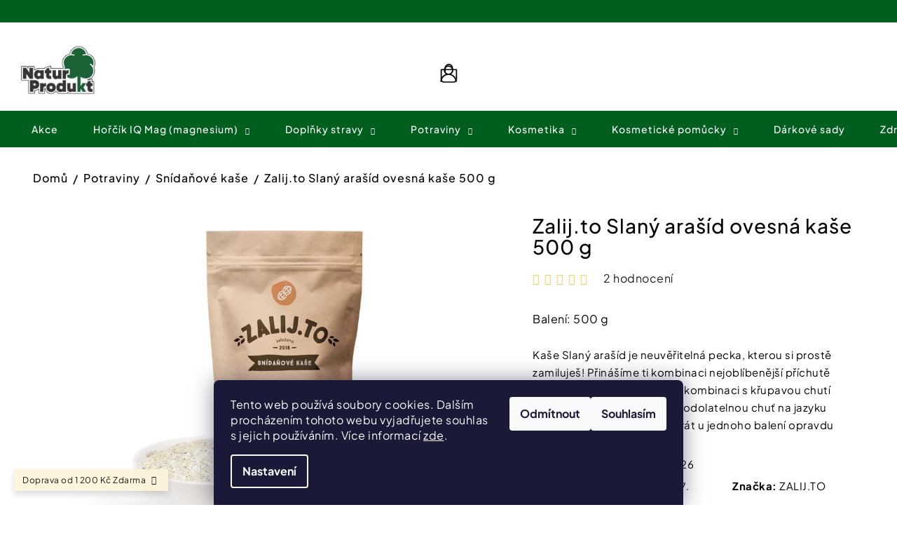

--- FILE ---
content_type: text/html; charset=utf-8
request_url: https://www.naturprodukt.cz/zalij-to-slany-arasid-ovesna-kase-500-g/
body_size: 36513
content:
<!doctype html><html lang="cs" dir="ltr" class="header-background-light external-fonts-loaded"><head><meta charset="utf-8" /><meta name="viewport" content="width=device-width,initial-scale=1" /><title>Zalij.to Slaný arašíd ovesná kaše   500 g</title><link rel="preconnect" href="https://cdn.myshoptet.com" /><link rel="dns-prefetch" href="https://cdn.myshoptet.com" /><link rel="preload" href="https://cdn.myshoptet.com/prj/dist/master/cms/libs/jquery/jquery-1.11.3.min.js" as="script" /><link href="https://cdn.myshoptet.com/prj/dist/master/cms/templates/frontend_templates/shared/css/font-face/poppins.css" rel="stylesheet"><link href="https://cdn.myshoptet.com/prj/dist/master/shop/dist/font-shoptet-12.css.d637f40c301981789c16.css" rel="stylesheet"><script>
dataLayer = [];
dataLayer.push({'shoptet' : {
    "pageId": 1640,
    "pageType": "productDetail",
    "currency": "CZK",
    "currencyInfo": {
        "decimalSeparator": ",",
        "exchangeRate": 1,
        "priceDecimalPlaces": 2,
        "symbol": "K\u010d",
        "symbolLeft": 0,
        "thousandSeparator": " "
    },
    "language": "cs",
    "projectId": 601732,
    "product": {
        "id": 12578,
        "guid": "f86d3080-100b-11ef-8351-ae59ed3caaae",
        "hasVariants": false,
        "codes": [
            {
                "code": "27.307."
            }
        ],
        "code": "27.307.",
        "name": "Zalij.to Slan\u00fd ara\u0161\u00edd ovesn\u00e1 ka\u0161e   500 g",
        "appendix": "",
        "weight": 0,
        "manufacturer": "ZALIJ.TO",
        "manufacturerGuid": "1EF53356B8F66C109131DA0BA3DED3EE",
        "currentCategory": "Potraviny | Sn\u00edda\u0148ov\u00e9 ka\u0161e",
        "currentCategoryGuid": "0919e8b1-06c2-11ef-bd43-9237d29d7242",
        "defaultCategory": "Potraviny | Sn\u00edda\u0148ov\u00e9 ka\u0161e",
        "defaultCategoryGuid": "0919e8b1-06c2-11ef-bd43-9237d29d7242",
        "currency": "CZK",
        "priceWithVat": 231
    },
    "stocks": [
        {
            "id": "ext",
            "title": "Sklad",
            "isDeliveryPoint": 0,
            "visibleOnEshop": 1
        }
    ],
    "cartInfo": {
        "id": null,
        "freeShipping": false,
        "freeShippingFrom": 1200,
        "leftToFreeGift": {
            "formattedPrice": "0 K\u010d",
            "priceLeft": 0
        },
        "freeGift": false,
        "leftToFreeShipping": {
            "priceLeft": 1200,
            "dependOnRegion": 0,
            "formattedPrice": "1 200 K\u010d"
        },
        "discountCoupon": [],
        "getNoBillingShippingPrice": {
            "withoutVat": 0,
            "vat": 0,
            "withVat": 0
        },
        "cartItems": [],
        "taxMode": "ORDINARY"
    },
    "cart": [],
    "customer": {
        "priceRatio": 1,
        "priceListId": 1,
        "groupId": null,
        "registered": false,
        "mainAccount": false
    }
}});
dataLayer.push({'cookie_consent' : {
    "marketing": "denied",
    "analytics": "denied"
}});
document.addEventListener('DOMContentLoaded', function() {
    shoptet.consent.onAccept(function(agreements) {
        if (agreements.length == 0) {
            return;
        }
        dataLayer.push({
            'cookie_consent' : {
                'marketing' : (agreements.includes(shoptet.config.cookiesConsentOptPersonalisation)
                    ? 'granted' : 'denied'),
                'analytics': (agreements.includes(shoptet.config.cookiesConsentOptAnalytics)
                    ? 'granted' : 'denied')
            },
            'event': 'cookie_consent'
        });
    });
});
</script>

<!-- Google Tag Manager -->
<script>(function(w,d,s,l,i){w[l]=w[l]||[];w[l].push({'gtm.start':
new Date().getTime(),event:'gtm.js'});var f=d.getElementsByTagName(s)[0],
j=d.createElement(s),dl=l!='dataLayer'?'&l='+l:'';j.async=true;j.src=
'https://www.googletagmanager.com/gtm.js?id='+i+dl;f.parentNode.insertBefore(j,f);
})(window,document,'script','dataLayer','GTM-KHL3GJL');</script>
<!-- End Google Tag Manager -->

<meta property="og:type" content="website"><meta property="og:site_name" content="naturprodukt.cz"><meta property="og:url" content="https://www.naturprodukt.cz/zalij-to-slany-arasid-ovesna-kase-500-g/"><meta property="og:title" content="Zalij.to Slaný arašíd ovesná kaše   500 g"><meta name="author" content="naturprodukt.cz"><meta name="web_author" content="Shoptet.cz"><meta name="dcterms.rightsHolder" content="www.naturprodukt.cz"><meta name="robots" content="index,follow"><meta property="og:image" content="https://cdn.myshoptet.com/usr/www.naturprodukt.cz/user/shop/big/12578-1_zalij-to-slany-arasid-ovesna-kase.jpg?68a47cc0"><meta property="og:description" content="Zalij.to Slaný arašíd ovesná kaše   500 g. Balení: 500 g Kaše Slaný arašíd je neuvěřitelná pecka, kterou si prostě zamiluješ! Přinášíme ti kombinaci nejoblíbenější příchutě všech dob - Slaný karamel v kombinaci s křupavou chutí arašídů, dohromady tvoří neodolatelnou chuť na jazyku zvanou Slaný arašíd! Tentokrát u…"><meta name="description" content="Zalij.to Slaný arašíd ovesná kaše   500 g. Balení: 500 g Kaše Slaný arašíd je neuvěřitelná pecka, kterou si prostě zamiluješ! Přinášíme ti kombinaci nejoblíbenější příchutě všech dob - Slaný karamel v kombinaci s křupavou chutí arašídů, dohromady tvoří neodolatelnou chuť na jazyku zvanou Slaný arašíd! Tentokrát u…"><meta name="google-site-verification" content="googlefd0f97ae674a2e54.html"><meta property="product:price:amount" content="231"><meta property="product:price:currency" content="CZK"><style>:root {--color-primary: #F6CA53;--color-primary-h: 44;--color-primary-s: 90%;--color-primary-l: 65%;--color-primary-hover: #F6CA53;--color-primary-hover-h: 44;--color-primary-hover-s: 90%;--color-primary-hover-l: 65%;--color-secondary: #F6CA53;--color-secondary-h: 44;--color-secondary-s: 90%;--color-secondary-l: 65%;--color-secondary-hover: #fdcc49;--color-secondary-hover-h: 44;--color-secondary-hover-s: 98%;--color-secondary-hover-l: 64%;--color-tertiary: #005F1F;--color-tertiary-h: 140;--color-tertiary-s: 100%;--color-tertiary-l: 19%;--color-tertiary-hover: #D589B7;--color-tertiary-hover-h: 324;--color-tertiary-hover-s: 48%;--color-tertiary-hover-l: 69%;--color-header-background: #ffffff;--template-font: "Poppins";--template-headings-font: "Poppins";--header-background-url: url("[data-uri]");--cookies-notice-background: #1A1937;--cookies-notice-color: #F8FAFB;--cookies-notice-button-hover: #f5f5f5;--cookies-notice-link-hover: #27263f;--templates-update-management-preview-mode-content: "Náhled aktualizací šablony je aktivní pro váš prohlížeč."}</style>
    
    <link href="https://cdn.myshoptet.com/prj/dist/master/shop/dist/main-12.less.a712b24f4ee06168baf8.css" rel="stylesheet" />
                <link href="https://cdn.myshoptet.com/prj/dist/master/shop/dist/mobile-header-v1-12.less.b339935b08864b3ce9dc.css" rel="stylesheet" />
    
    <script>var shoptet = shoptet || {};</script>
    <script src="https://cdn.myshoptet.com/prj/dist/master/shop/dist/main-3g-header.js.05f199e7fd2450312de2.js"></script>
<!-- User include --><!-- api 428(82) html code header -->
<link rel="stylesheet" href="https://cdn.myshoptet.com/usr/api2.dklab.cz/user/documents/_doplnky/oblibene/601732/4/601732_4.css" type="text/css" /><style>
        :root {
            --dklab-favourites-flag-color: #E91B7D;
            --dklab-favourites-flag-text-color: #FFFFFF;
            --dklab-favourites-add-text-color: #000000;            
            --dklab-favourites-remove-text-color: #E91B7D;            
            --dklab-favourites-add-text-detail-color: #000000;            
            --dklab-favourites-remove-text-detail-color: #E91B7D;            
            --dklab-favourites-header-icon-color: #E91B7D;            
            --dklab-favourites-counter-color: #E91B7D;            
        } </style>
<!-- api 498(150) html code header -->
<script async src="https://scripts.luigisbox.tech/LBX-588846.js"></script><meta name="luigisbox-tracker-id" content="484385-588846,cs"/><script type="text/javascript">const isPlpEnabled = sessionStorage.getItem('lbPlpEnabled') === 'true';if (isPlpEnabled) {const style = document.createElement("style");style.type = "text/css";style.id = "lb-plp-style";style.textContent = `body.type-category #content-wrapper,body.type-search #content-wrapper,body.type-category #content,body.type-search #content,body.type-category #content-in,body.type-search #content-in,body.type-category #main-in,body.type-search #main-in {min-height: 100vh;}body.type-category #content-wrapper > *,body.type-search #content-wrapper > *,body.type-category #content > *,body.type-search #content > *,body.type-category #content-in > *,body.type-search #content-in > *,body.type-category #main-in > *,body.type-search #main-in > * {display: none;}`;document.head.appendChild(style);}</script>
<!-- api 709(355) html code header -->
<script>
  const PWJS = {};
</script>

<script src=https://app.productwidgets.cz/pwjs.js></script>



<!-- api 784(424) html code header -->
<script src="https://client.mcore.sk/shoptet/widget/7edc298f84f72bd89096ce7d5eb973da9fbf007b?t=1740053506"></script>
<!-- api 1012(643) html code header -->
<style data-purpose="gopay-hiding-apple-pay">
	div[data-guid="8a626007-7c90-11ee-84f8-e65ffd9de617"] {
		display: none
	}
</style>
<!-- api 1610(1200) html code header -->
<script type="text/javascript" website-id="3D3B0BF6-5C84-EE11-8925-6045BDA83C64" backend-url="https://popup-server.azurewebsites.net" id="notify-script" src="https://popup-server.azurewebsites.net/pixel/script"></script>
<!-- api 1884(1449) html code header -->
<style>.style-1, .style-2, .style-3 {  --shk-promo-status-active-bg: #04b40b;--shk-promo-status-active-c: #ffffff;--shk-promo-status-error-bg: #b90b0b;--shk-promo-status-error-c: #ffffff;--shk-promo-status-preactive-bg: #e39301;--shk-promo-status-preactive-c: #ffffff;--shk-promo-border-r: 5px;}.style-1 {  --shk-promo-g-border-c:#b7d6e2;--shk-promo-g-bg:#ebf5f9;--shk-promo-g-c:#000000;--shk-promo-g-head-c:#044b67;--shk-promo-g-head-bg:#b7d6e2;--shk-promo-g-price-c:#e92424;--shk-promo-g-normal-price-c:#000000;--shk-promo-g-discount-bg:#ffe0e0;--shk-promo-g-discount-c:#e92424;--shk-promo-g-countdown-c:#000000;--shk-promo-g-countdown-bg:#ffffff;--shk-promo-g-countdown-num-c:#e92424;--shk-promo-g-free-shipping-c:#008605;--shk-promo-g-code-bg:#ffffff;--shk-promo-g-code-bg-hover:#ffffff;--shk-promo-g-code-c:#000000;--shk-promo-g-code-c-hover:#2e7e9e;--shk-promo-g-code-border-c:#b7d6e2;--shk-promo-g-code-border-c-hover:#b7d6e2;--shk-promo-g-code-used-opacity:0.8;--shk-promo-g-button-add-bg:#008c06;--shk-promo-g-button-add-bg-hover:#007006;--shk-promo-g-button-add-c:#ffffff;--shk-promo-g-button-add-c-hover:#ffffff;--shk-promo-g-button-change-bg:#008c06;--shk-promo-g-button-change-bg-hover:#007006;--shk-promo-g-button-change-c:#ffffff;--shk-promo-g-button-change-c-hover:#ffffff;--shk-promo-g-button-remove-bg:#8c1700;--shk-promo-g-button-remove-bg-hover:#641100;--shk-promo-g-button-remove-c:#ffffff;--shk-promo-g-button-remove-c-hover:#ffffff;--shk-promo-d-border-c:#e3d4a6;--shk-promo-d-bg:#f9f1d7;--shk-promo-d-c:#000000;--shk-promo-d-head-c:#6f5402;--shk-promo-d-head-bg:#e3d4a6;--shk-promo-d-price-c:#e92424;--shk-promo-d-normal-price-c:#000000;--shk-promo-d-discount-bg:#ffe0e0;--shk-promo-d-discount-c:#e92424;--shk-promo-d-countdown-c:#000000;--shk-promo-d-countdown-bg:#ffffff;--shk-promo-d-countdown-num-c:#e92424;--shk-promo-d-free-shipping-c:#008605;--shk-promo-d-code-bg:#ffffff;--shk-promo-d-code-bg-hover:#ffffff;--shk-promo-d-code-c:#000000;--shk-promo-d-code-c-hover:#a2852d;--shk-promo-d-code-border-c:#e3d4a6;--shk-promo-d-code-border-c-hover:#e3d4a6;--shk-promo-d-code-used-opacity:0.8;--shk-promo-d-button-add-bg:#008c06;--shk-promo-d-button-add-bg-hover:#007006;--shk-promo-d-button-add-c:#ffffff;--shk-promo-d-button-add-c-hover:#ffffff;--shk-promo-d-button-change-bg:#008c06;--shk-promo-d-button-change-bg-hover:#007006;--shk-promo-d-button-change-c:#ffffff;--shk-promo-d-button-change-c-hover:#ffffff;--shk-promo-d-button-remove-bg:#8c1700;--shk-promo-d-button-remove-bg-hover:#641100;--shk-promo-d-button-remove-c:#ffffff;--shk-promo-d-button-remove-c-hover:#ffffff;}.style-2 {  --shk9-g-2-border-c:#ffd538;--shk9-g-2-bg:#fff9d7;--shk9-g-2-c:#000000;--shk9-g-2-head-c:#000000;--shk9-g-2-head-bg:#ffd538;--shk9-g-2-box-c:#000000;--shk9-g-2-box-bg:#ffd538;--shk9-g-2-price-c:#bc0000;--shk9-g-2-normal-price-c:#A4A4A4;--shk9-g-2-discount-bg:#ffd538;--shk9-g-2-discount-c:#bc0000;--shk9-g-2-discount-c-2:#bc0000;--shk9-g-2-countdown-c:#000000;--shk9-g-2-countdown-bg:#ffffff;--shk9-g-2-countdown-border-c:#ffd538;--shk9-g-2-countdown-num-c:#000000;--shk9-g-2-free-shipping-c:#6d8205;--shk9-g-2-free-shipping-c-2:#6d8205;--shk9-g-2-code-bg:#ffffff;--shk9-g-2-code-bg-hover:#ffffff;--shk9-g-2-code-c:#000000;--shk9-g-2-code-c-hover:#000000;--shk9-g-2-code-border-c:#000000;--shk9-g-2-code-border-c-hover:#000000;--shk9-g-2-code-used-opacity:0.8;--shk9-g-2-button-add-c:#000000;--shk9-g-2-button-add-c-hover:#000000;--shk9-g-2-button-change-c:#000000;--shk9-g-2-button-change-c-hover:#000000;--shk9-g-2-button-remove-c:#000000;--shk9-g-2-button-remove-c-hover:#000000;--shk9-d-2-border-c:#00275b;--shk9-d-2-bg:#ecf5fe;--shk9-d-2-c:#00275b;--shk9-d-2-head-c:#ffffff;--shk9-d-2-head-bg:#00275b;--shk9-d-2-box-c:#ffffff;--shk9-d-2-box-bg:#00275B;--shk9-d-2-price-c:#00275b;--shk9-d-2-normal-price-c:#A4A4A4;--shk9-d-2-discount-bg:#00275b;--shk9-d-2-discount-c:#ffffff;--shk9-d-2-discount-c-2:#ffffff;--shk9-d-2-countdown-c:#00275b;--shk9-d-2-countdown-bg:#ffffff;--shk9-d-2-countdown-border-c:#00275b;--shk9-d-2-countdown-num-c:#00275b;--shk9-d-2-free-shipping-c:#00275b;--shk9-d-2-free-shipping-c-2:#00275b;--shk9-d-2-code-bg:#ffffff;--shk9-d-2-code-bg-hover:#ffffff;--shk9-d-2-code-c:#000000;--shk9-d-2-code-c-hover:#000000;--shk9-d-2-code-border-c:#00275B;--shk9-d-2-code-border-c-hover:#00275B;--shk9-d-2-code-used-opacity:0.8;--shk9-d-2-button-add-c:#00275b;--shk9-d-2-button-add-c-hover:#00275b;--shk9-d-2-button-change-c:#00275b;--shk9-d-2-button-change-c-hover:#00275b;--shk9-d-2-button-remove-c:#00275b;--shk9-d-2-button-remove-c-hover:#00275b;}.style-3 {  --shk9-g-3-box-bg:#f1f1f1;--shk9-g-3-box-bc:#f1f1f1;--shk9-g-3-mt-c:#666666;--shk9-g-3-header-bg:#e0e0e0;--shk9-g-3-header-bc:#f1f1f1;--shk9-g-3-header-c:#414141;--shk9-g-3-discount-c:#bf1515;--shk9-g-3-discount-c-2:#bf1515;--shk9-g-3-discount-bg:#f1f1f1;--shk9-g-3-old-price-c:#666666;--shk9-g-3-promo-price-c:#333333;--shk9-g-3-pi-bc:#000000;--shk9-g-3-pi-bg:#ffffff;--shk9-g-3-pi-label-c:#000000;--shk9-g-3-pc-bg:#ffdf4f;--shk9-g-3-pc-c:#000000;--shk9-g-3-pc-bg-h:#ffdf4f;--shk9-g-3-pc-c-h:#000000;--shk9-g-3-fs-c:#0a7c07;--shk9-g-3-b-add-c:#000000;--shk9-g-3-b-add-c-h:#000000;--shk9-g-3-b-change-c:#000000;--shk9-g-3-b-change-c-h:#000000;--shk9-g-3-b-remove-c:#000000;--shk9-g-3-b-remove-c-h:#000000;--shk9-g-3-cd-bg:#ffdf4f;--shk9-g-3-cd-c:#1c1c1c;--shk9-g-3-cd-num-c:#1c1c1c;--shk9-d-3-box-bg:#f1f1f1;--shk9-d-3-box-bc:#f1f1f1;--shk9-d-3-mt-c:#666666;--shk9-d-3-header-bg:#e0e0e0;--shk9-d-3-header-bc:#f1f1f1;--shk9-d-3-header-c:#414141;--shk9-d-3-discount-c:#bf1515;--shk9-d-3-discount-c-2:#bf1515;--shk9-d-3-discount-bg:#f1f1f1;--shk9-d-3-old-price-c:#666666;--shk9-d-3-promo-price-c:#333333;--shk9-d-3-pi-bc:#000000;--shk9-d-3-pi-bg:#ffffff;--shk9-d-3-pi-label-c:#000000;--shk9-d-3-pc-bg:#ffdf4f;--shk9-d-3-pc-c:#000000;--shk9-d-3-pc-bg-h:#ffdf4f;--shk9-d-3-pc-c-h:#000000;--shk9-d-3-fs-c:#0a7c07;--shk9-d-3-b-add-c:#000000;--shk9-d-3-b-add-c-h:#000000;--shk9-d-3-b-change-c:#000000;--shk9-d-3-b-change-c-h:#000000;--shk9-d-3-b-remove-c:#000000;--shk9-d-3-b-remove-c-h:#000000;--shk9-d-3-cd-bg:#ffdf4f;--shk9-d-3-cd-c:#1c1c1c;--shk9-d-3-cd-num-c:#1c1c1c;} .flag.flag-promo-extra-sleva, .pr-list-flag-promo-extra-sleva, .bool-promo-extra-sleva, .flag.flag-promo-unikatni-sleva, .pr-list-flag-promo-unikatni-sleva, .bool-promo-unikatni-sleva {--shk-promo-flag-extra-bg: #bc0000;--shk-promo-flag-extra-c: #ffffff;--shk-promo-flag-uni-bg: #cc0380;--shk-promo-flag-uni-c: #ffffff;} </style>
<!-- service 784(424) html code header -->
<link href="https://mcore.myshoptet.com/user/documents/upload/addon03/infoWidget.min.css?v=1.0.5" rel="stylesheet">
<!-- service 1462(1076) html code header -->
<link rel="stylesheet" href="https://cdn.myshoptet.com/usr/webotvurci.myshoptet.com/user/documents/plugin-product-interconnection/css/all.min.css?v=27"> 
<!-- service 1845(1410) html code header -->
<link rel="stylesheet" href="https://cdn.myshoptet.com/addons/jakubtursky/shoptet-header-info-bar-git/styles.header.min.css?f60db840acbc11eee00807551e091b8d8d11507b">
<!-- service 1884(1449) html code header -->
<link rel="stylesheet" href="https://cdn.myshoptet.com/addons/shop-factory-doplnky-FE/dynamicke-akce-a-slevy/styles.header.min.css?b13ae9629b3d95c3a77a961f006a4683fecadb46">
<!-- service 428(82) html code header -->
<style>
@font-face {
    font-family: 'oblibene';
    src:  url('https://cdn.myshoptet.com/usr/api2.dklab.cz/user/documents/_doplnky/oblibene/font/oblibene.eot?v1');
    src:  url('https://cdn.myshoptet.com/usr/api2.dklab.cz/user/documents/_doplnky/oblibene/font/oblibene.eot?v1#iefix') format('embedded-opentype'),
    url('https://cdn.myshoptet.com/usr/api2.dklab.cz/user/documents/_doplnky/oblibene/font/oblibene.ttf?v1') format('truetype'),
    url('https://cdn.myshoptet.com/usr/api2.dklab.cz/user/documents/_doplnky/oblibene/font/oblibene.woff?v1') format('woff'),
    url('https://cdn.myshoptet.com/usr/api2.dklab.cz/user/documents/_doplnky/oblibene/font/oblibene.svg?v1') format('svg');
    font-weight: normal;
    font-style: normal;
}
</style>
<script>
var dklabFavIndividual;
</script>
<!-- service 654(301) html code header -->
<!-- Prefetch Pobo Page Builder CDN  -->
<link rel="dns-prefetch" href="https://image.pobo.cz">
<link href="https://cdnjs.cloudflare.com/ajax/libs/lightgallery/2.7.2/css/lightgallery.min.css" rel="stylesheet">
<link href="https://cdnjs.cloudflare.com/ajax/libs/lightgallery/2.7.2/css/lg-thumbnail.min.css" rel="stylesheet">


<!-- © Pobo Page Builder  -->
<script>
 	  window.addEventListener("DOMContentLoaded", function () {
		  var po = document.createElement("script");
		  po.type = "text/javascript";
		  po.async = true;
		  po.dataset.url = "https://www.pobo.cz";
			po.dataset.cdn = "https://image.pobo.space";
      po.dataset.tier = "standard";
      po.fetchpriority = "high";
      po.dataset.key = btoa(window.location.host);
		  po.id = "pobo-asset-url";
      po.platform = "shoptet";
      po.synergy = false;
		  po.src = "https://image.pobo.space/assets/editor.js?v=13";

		  var s = document.getElementsByTagName("script")[0];
		  s.parentNode.insertBefore(po, s);
	  });
</script>





<!-- service 1908(1473) html code header -->
<script type="text/javascript">
    var eshop = {
        'host': 'www.naturprodukt.cz',
        'projectId': 601732,
        'template': 'Step',
        'lang': 'cs',
    };
</script>

<link href="https://cdn.myshoptet.com/usr/honzabartos.myshoptet.com/user/documents/style.css?v=292" rel="stylesheet"/>
<script src="https://cdn.myshoptet.com/usr/honzabartos.myshoptet.com/user/documents/script.js?v=298" type="text/javascript"></script>

<style>
.up-callout {
    background-color: rgba(33, 150, 243, 0.1); /* Soft info blue with transparency */
    border: 1px solid rgba(33, 150, 243, 0.3); /* Subtle blue border */
    border-radius: 8px; /* Rounded corners */
    padding: 15px 20px; /* Comfortable padding */
    box-shadow: 0 2px 5px rgba(0, 0, 0, 0.1); /* Subtle shadow for depth */
    max-width: 600px; /* Optional: Limits width for readability */
    margin: 20px auto; /* Centers the box with some spacing */
}

.up-callout p {
    margin: 0; /* Removes default paragraph margin */
    color: #333; /* Dark text for contrast */
    font-size: 16px; /* Readable font size */
    line-height: 1.5; /* Improves readability */
}
</style>
<!-- service 1676(1261) html code header -->
<link rel="stylesheet" href="https://cdn.myshoptet.com/usr/chatgo.myshoptet.com/user/documents/leaflet.css" />
<script src="https://cdn.myshoptet.com/usr/chatgo.myshoptet.com/user/documents/leaflet.js"></script>
<link rel="stylesheet" href="https://cdn.myshoptet.com/usr/chatgo.myshoptet.com/user/documents/MarkerCluster.css" />
<link rel="stylesheet" href="https://cdn.myshoptet.com/usr/chatgo.myshoptet.com/user/documents/MarkerCluster.Default.css" />
<script src="https://cdn.myshoptet.com/usr/chatgo.myshoptet.com/user/documents/leaflet.markercluster.js"></script>
<link rel="stylesheet" href="https://cdn.myshoptet.com/usr/chatgo.myshoptet.com/user/documents/leaflet-gesture-handling.min.css" />
<script src="https://cdn.myshoptet.com/usr/chatgo.myshoptet.com/user/documents/leaflet-gesture-handling.min.js"></script>

<script src="https://cdn.myshoptet.com/usr/chatgo.myshoptet.com/user/documents/addon-mapa-prodejen-widget.min.js?v=15"></script>
<style>
    #chatgo-maps-footer-widget pre, #chatgo-maps-widget pre {
        font-family:  Helvetica, Sans-Serif;
        white-space: pre-wrap;
        font-size: 10pt;
    }
    #chatgo-maps-widget{
        padding-top: 10px;
    }
    #chatgo-maps-footer-widget{
        padding-top: 10px;
    }

    #chatgo-maps-widget-searchbar-wrapper,
    #chatgo-maps-footer-widget-searchbar-wrapper {
        width: 570px;
        margin: 0 auto;
        margin-bottom: 30px;
    }

    #chatgo-maps-widget-address-list-wrapper,
    #chatgo-maps-footer-widget-address-list-wrapper {
        padding-top: 25px;
    }

    #chatgo-maps-widget-show-all-button,
    #chatgo-maps-footer-widget-show-all-button {
        margin: 25px;
        height: 45px;
    }

    #chatgo-maps-widget-searchbar-input,
    #chatgo-maps-footer-widget-searchbar-input{
        border-right: none;
        height: 45px;
        width: 450px;
        margin: 0px;
        padding-left: 10px;
    }

    #chatgo-maps-widget-searchbar-button,
    #chatgo-maps-footer-widget-searchbar-button{
        border-left: none;
        height: 45px;
        margin: 0px;
        margin-left: -5px;
        outline: none;
    }

    #chatgo-maps-widget-searchbar-button:focus,
    #chatgo-maps-footer-widget-searchbar-button:focus{
        outline: 0 !important;
    }

    .chatgo-maps-address-list-table{
        width: 100%;
        border-collapse: separate;
        border-spacing: 25px;
    }
    .chatgo-maps-address-list-address{
        width: 25%;
    }
    .chatgo-maps-multiple-line-text{
        overflow: hidden;
    }
    .chatgo-maps-element-display-none{
        display: none!important;
    }
    .leaflet-popup-content strong {
    	font-size: 10pt;
    }
    pre a{
    	color: inherit;
    }
    select.chatgo-maps-widget-filterbox-input, select.chatgo-mapsfooter-widge-filterbox-input {
    	background-image: none;
    }
    
    @media only screen and (max-width: 760px) {
        .chatgo-maps-address-list-address{
            width: 100%;
        }
        #chatgo-maps-widget-searchbar-wrapper,
        #chatgo-maps-footer-widget-searchbar-wrapper {
            width: 340px;
            height: 38px;
        }

        #chatgo-maps-widget-searchbar-input,
        #chatgo-maps-footer-widget-searchbar-input{
            height: 35px;
            width: 250px;
        }

        #chatgo-maps-widget-searchbar-button,
        #chatgo-maps-footer-widget-searchbar-button{
            border-left: none;
            height: 35px;
            margin-top: -1px;
        }

        .chatgo-maps-address-list-table tr {
            display: block;
            margin-bottom: .625em;
        }

        .chatgo-maps-address-list-table td {
            display: block;
        }
    }
   
    
</style>
<!-- project html code header -->
<link rel="stylesheet" href="https://cdn.jsdelivr.net/npm/swiper@9/swiper-bundle.min.css" />

<meta name="google-site-verification" content="BzYOfat7aRmGEqb_eoJ8UBnsncNHXRSfRwx6qLUo1KQ" />

<!-- <link href="/user/documents/assets/css/style.css?v=" rel="stylesheet" /> -->
<link href="/user/documents/assets/css/style.css?v=1.0994" rel="stylesheet" />


<style>
.carousel-inner {
	min-height: unset !important;
}

.top-navi__contact .tel a::after, .custom-footer__contact .tel a::after {
  content: "(Po-Pá 8:00 - 16:00 hod.)";
}
.footer-banners::before {
    content: "Značky";
}
.banners-content.body-banners::before {
    content: "Nepřehlédněte";
}
.myig::before {
    content: "Zůstaňte s námi v kontaktu na našem Instagramu";
}
.tab-content>.tab-pane#productsRelated::before {
    content: "Související produkty";
}
.tab-content>.tab-pane#productsAlternative::before {
    content: "Podobné produkty";
}
</style>
<meta name="google-site-verification" content="Hmqd1YSE4k1h6lz-LSq7mA0C60C90wuAoQNVZYMFRIQ" />

<meta name="seznam-wmt" content="8CcPXyl3z18YesjLV0Z1AAFxbX1ZTNR0" />


<style>
:root {
/* Nastavenie štýlov, farieb*/
--header-info-bar-BG: var(--color-secondary);
--header-info-bar-BG-hover: var(--color-secondary-hover);
--header-info-bar-text-color: #000000;
--header-info-bar-icon-color: var(--header-info-bar-text-color);
--header-info-bar-btn-BG: #ffffff;
--header-info-bar-btn-BG-hover: #ffffff;
--header-info-bar-btn-text-color: #000000;
--header-info-bar-btn-text-color-hover: #000000;
}
</style>

<meta name="msvalidate.01" content="849850901BFBE885BF0DAE62784267DD" />





<!-- /User include --><link rel="shortcut icon" href="/favicon.ico" type="image/x-icon" /><link rel="canonical" href="https://www.naturprodukt.cz/zalij-to-slany-arasid-ovesna-kase-500-g/" />    <script>
        var _hwq = _hwq || [];
        _hwq.push(['setKey', 'D2230ECFAEA29015BF9ACB96AC3DFE6E']);
        _hwq.push(['setTopPos', '0']);
        _hwq.push(['showWidget', '22']);
        (function() {
            var ho = document.createElement('script');
            ho.src = 'https://cz.im9.cz/direct/i/gjs.php?n=wdgt&sak=D2230ECFAEA29015BF9ACB96AC3DFE6E';
            var s = document.getElementsByTagName('script')[0]; s.parentNode.insertBefore(ho, s);
        })();
    </script>
<script>!function(){var t={9196:function(){!function(){var t=/\[object (Boolean|Number|String|Function|Array|Date|RegExp)\]/;function r(r){return null==r?String(r):(r=t.exec(Object.prototype.toString.call(Object(r))))?r[1].toLowerCase():"object"}function n(t,r){return Object.prototype.hasOwnProperty.call(Object(t),r)}function e(t){if(!t||"object"!=r(t)||t.nodeType||t==t.window)return!1;try{if(t.constructor&&!n(t,"constructor")&&!n(t.constructor.prototype,"isPrototypeOf"))return!1}catch(t){return!1}for(var e in t);return void 0===e||n(t,e)}function o(t,r,n){this.b=t,this.f=r||function(){},this.d=!1,this.a={},this.c=[],this.e=function(t){return{set:function(r,n){u(c(r,n),t.a)},get:function(r){return t.get(r)}}}(this),i(this,t,!n);var e=t.push,o=this;t.push=function(){var r=[].slice.call(arguments,0),n=e.apply(t,r);return i(o,r),n}}function i(t,n,o){for(t.c.push.apply(t.c,n);!1===t.d&&0<t.c.length;){if("array"==r(n=t.c.shift()))t:{var i=n,a=t.a;if("string"==r(i[0])){for(var f=i[0].split("."),s=f.pop(),p=(i=i.slice(1),0);p<f.length;p++){if(void 0===a[f[p]])break t;a=a[f[p]]}try{a[s].apply(a,i)}catch(t){}}}else if("function"==typeof n)try{n.call(t.e)}catch(t){}else{if(!e(n))continue;for(var l in n)u(c(l,n[l]),t.a)}o||(t.d=!0,t.f(t.a,n),t.d=!1)}}function c(t,r){for(var n={},e=n,o=t.split("."),i=0;i<o.length-1;i++)e=e[o[i]]={};return e[o[o.length-1]]=r,n}function u(t,o){for(var i in t)if(n(t,i)){var c=t[i];"array"==r(c)?("array"==r(o[i])||(o[i]=[]),u(c,o[i])):e(c)?(e(o[i])||(o[i]={}),u(c,o[i])):o[i]=c}}window.DataLayerHelper=o,o.prototype.get=function(t){var r=this.a;t=t.split(".");for(var n=0;n<t.length;n++){if(void 0===r[t[n]])return;r=r[t[n]]}return r},o.prototype.flatten=function(){this.b.splice(0,this.b.length),this.b[0]={},u(this.a,this.b[0])}}()}},r={};function n(e){var o=r[e];if(void 0!==o)return o.exports;var i=r[e]={exports:{}};return t[e](i,i.exports,n),i.exports}n.n=function(t){var r=t&&t.__esModule?function(){return t.default}:function(){return t};return n.d(r,{a:r}),r},n.d=function(t,r){for(var e in r)n.o(r,e)&&!n.o(t,e)&&Object.defineProperty(t,e,{enumerable:!0,get:r[e]})},n.o=function(t,r){return Object.prototype.hasOwnProperty.call(t,r)},function(){"use strict";n(9196)}()}();</script><style>/* custom background */@media (min-width: 992px) {body {background-color: #F8F8F8 ;background-position: top center;background-repeat: no-repeat;background-attachment: scroll;}}</style><script>
    (function(t, r, a, c, k, i, n, g) { t['ROIDataObject'] = k;
    t[k]=t[k]||function(){ (t[k].q=t[k].q||[]).push(arguments) },t[k].c=i;n=r.createElement(a),
    g=r.getElementsByTagName(a)[0];n.async=1;n.src=c;g.parentNode.insertBefore(n,g)
    })(window, document, 'script', '//www.heureka.cz/ocm/sdk.js?source=shoptet&version=2&page=product_detail', 'heureka', 'cz');

    heureka('set_user_consent', 0);
</script>
</head><body class="desktop id-1640 in-snidanove-kase template-12 type-product type-detail one-column-body columns-4 ums_forms_redesign--off ums_a11y_category_page--on ums_discussion_rating_forms--off ums_flags_display_unification--on ums_a11y_login--off mobile-header-version-1"><noscript>
    <style>
        #header {
            padding-top: 0;
            position: relative !important;
            top: 0;
        }
        .header-navigation {
            position: relative !important;
        }
        .overall-wrapper {
            margin: 0 !important;
        }
        body:not(.ready) {
            visibility: visible !important;
        }
    </style>
    <div class="no-javascript">
        <div class="no-javascript__title">Musíte změnit nastavení vašeho prohlížeče</div>
        <div class="no-javascript__text">Podívejte se na: <a href="https://www.google.com/support/bin/answer.py?answer=23852">Jak povolit JavaScript ve vašem prohlížeči</a>.</div>
        <div class="no-javascript__text">Pokud používáte software na blokování reklam, může být nutné povolit JavaScript z této stránky.</div>
        <div class="no-javascript__text">Děkujeme.</div>
    </div>
</noscript>

        <div id="fb-root"></div>
        <script>
            window.fbAsyncInit = function() {
                FB.init({
//                    appId            : 'your-app-id',
                    autoLogAppEvents : true,
                    xfbml            : true,
                    version          : 'v19.0'
                });
            };
        </script>
        <script async defer crossorigin="anonymous" src="https://connect.facebook.net/cs_CZ/sdk.js"></script>
<!-- Google Tag Manager (noscript) -->
<noscript><iframe src="https://www.googletagmanager.com/ns.html?id=GTM-KHL3GJL"
height="0" width="0" style="display:none;visibility:hidden"></iframe></noscript>
<!-- End Google Tag Manager (noscript) -->

    <div class="siteCookies siteCookies--bottom siteCookies--dark js-siteCookies" role="dialog" data-testid="cookiesPopup" data-nosnippet>
        <div class="siteCookies__form">
            <div class="siteCookies__content">
                <div class="siteCookies__text">
                    Tento web používá soubory cookies. Dalším procházením tohoto webu vyjadřujete souhlas s jejich používáním. Více informací <a href="https://eshop.naturprodukt.cz/podminky-ochrany-osobnich-udaju/" target="\">zde</a>.
                </div>
                <p class="siteCookies__links">
                    <button class="siteCookies__link js-cookies-settings" aria-label="Nastavení cookies" data-testid="cookiesSettings">Nastavení</button>
                </p>
            </div>
            <div class="siteCookies__buttonWrap">
                                    <button class="siteCookies__button js-cookiesConsentSubmit" value="reject" aria-label="Odmítnout cookies" data-testid="buttonCookiesReject">Odmítnout</button>
                                <button class="siteCookies__button js-cookiesConsentSubmit" value="all" aria-label="Přijmout cookies" data-testid="buttonCookiesAccept">Souhlasím</button>
            </div>
        </div>
        <script>
            document.addEventListener("DOMContentLoaded", () => {
                const siteCookies = document.querySelector('.js-siteCookies');
                document.addEventListener("scroll", shoptet.common.throttle(() => {
                    const st = document.documentElement.scrollTop;
                    if (st > 1) {
                        siteCookies.classList.add('siteCookies--scrolled');
                    } else {
                        siteCookies.classList.remove('siteCookies--scrolled');
                    }
                }, 100));
            });
        </script>
    </div>
<a href="#content" class="skip-link sr-only">Přejít na obsah</a><div class="overall-wrapper"><div class="site-msg information"><div class="container"><div class="text">Doprava od 1 200 Kč Zdarma</div><div class="close js-close-information-msg"></div></div></div>
    <div class="user-action">
                    <div class="content-window-in login-window-in">
                        <button type="button" class="btn toggle-window-arr toggle-window" data-target="login" data-testid="backToShop" aria-controls="cart-widget">Zpět <span>do obchodu</span></button>
                    <div class="container">
                    <div class="row">
                        <div class="col-sm-2 col-lg-offset-1">
                        </div>
                        <div class="col-sm-8 col-lg-7">
                        <div class="user-action-in"><div class="user-action-login"><h2 id="loginHeading">Přihlášení k vašemu účtu</h2><div id="customerLogin"><form action="/action/Customer/Login/" method="post" id="formLoginIncluded" class="csrf-enabled formLogin" data-testid="formLogin"><input type="hidden" name="referer" value="" /><div class="form-group"><div class="input-wrapper email js-validated-element-wrapper no-label"><input type="email" name="email" class="form-control" autofocus placeholder="E-mailová adresa (např. jan@novak.cz)" data-testid="inputEmail" autocomplete="email" required /></div></div><div class="form-group"><div class="input-wrapper password js-validated-element-wrapper no-label"><input type="password" name="password" class="form-control" placeholder="Heslo" data-testid="inputPassword" autocomplete="current-password" required /><span class="no-display">Nemůžete vyplnit toto pole</span><input type="text" name="surname" value="" class="no-display" /></div></div><div class="form-group"><div class="login-wrapper"><button type="submit" class="btn btn-secondary btn-text btn-login" data-testid="buttonSubmit">Přihlásit se</button><div class="password-helper"><a href="/registrace/" data-testid="signup" rel="nofollow">Nová registrace</a><a href="/klient/zapomenute-heslo/" rel="nofollow">Zapomenuté heslo</a></div></div></div></form>
</div></div><div class="user-action-register place-registration-here"><h2>Registrace</h2><div class="loader static"></div></div></div>
                        </div>
                    </div>
                </div>
            </div>
            </div>
<header id="header"><div class="container navigation-wrapper"><div class="site-name"><a href="/" data-testid="linkWebsiteLogo"><img src="https://cdn.myshoptet.com/usr/www.naturprodukt.cz/user/logos/naturpoduktlogo-1.jpg" alt="naturprodukt.cz" fetchpriority="low" /></a></div><nav id="navigation" aria-label="Hlavní menu" data-collapsible="true"><div class="navigation-in menu"><ul class="menu-level-1" role="menubar" data-testid="headerMenuItems"><li class="menu-item-888" role="none"><a href="/akce/" data-testid="headerMenuItem" role="menuitem" aria-expanded="false"><b>Akce</b></a></li>
<li class="menu-item-1209 ext" role="none"><a href="/horcik-iq-mag/" data-testid="headerMenuItem" role="menuitem" aria-haspopup="true" aria-expanded="false"><b>Hořčík IQ Mag (magnesium)</b><span class="submenu-arrow"></span></a><ul class="menu-level-2" aria-label="Hořčík IQ Mag (magnesium)" tabindex="-1" role="menu"><li class="menu-item-1677" role="none"><a href="/pro-koho-je-urceno/" data-testid="headerMenuItem" role="menuitem"><span>Pro koho je určeno</span></a>
                        </li><li class="menu-item-1680" role="none"><a href="/podle-problemu/" data-testid="headerMenuItem" role="menuitem"><span>Vyberte si hořčík podle problému</span></a>
                        </li></ul></li>
<li class="menu-item-735 ext" role="none"><a href="/doplnky-stravy/" data-testid="headerMenuItem" role="menuitem" aria-haspopup="true" aria-expanded="false"><b>Doplňky stravy</b><span class="submenu-arrow"></span></a><ul class="menu-level-2" aria-label="Doplňky stravy" tabindex="-1" role="menu"><li class="menu-item-768" role="none"><a href="/bylinne-kapky/" data-image="https://cdn.myshoptet.com/usr/www.naturprodukt.cz/user/categories/thumb/echinace_kapky.png" data-testid="headerMenuItem" role="menuitem"><span>Bylinné kapky</span></a>
                        </li><li class="menu-item-969" role="none"><a href="/bylinne-caje/" data-image="https://cdn.myshoptet.com/usr/www.naturprodukt.cz/user/categories/thumb/9285_naturprodukt-caj-pro-zeny-a-divky.jpg" data-testid="headerMenuItem" role="menuitem"><span>Bylinné čaje</span></a>
                        </li><li class="menu-item-807" role="none"><a href="/dychaci-cesty/" data-image="https://cdn.myshoptet.com/usr/www.naturprodukt.cz/user/categories/thumb/15_297__142.png" data-testid="headerMenuItem" role="menuitem"><span>Podpora dýchacích cest</span></a>
                        </li><li class="menu-item-1077" role="none"><a href="/imunita/" data-image="https://cdn.myshoptet.com/usr/www.naturprodukt.cz/user/categories/thumb/12400-1_naturprodukt-zahrada-oceanu-morske-rasy-60-tob.jpg" data-testid="headerMenuItem" role="menuitem"><span>Podpora imunity</span></a>
                        </li><li class="menu-item-750" role="none"><a href="/jatra/" data-image="https://cdn.myshoptet.com/usr/www.naturprodukt.cz/user/categories/thumb/9405-1_silymarin-forte-250-mikronizovany-ostropestrec-s-vit--d.jpg" data-testid="headerMenuItem" role="menuitem"><span>Podpora funkcí jater</span></a>
                        </li><li class="menu-item-741" role="none"><a href="/klouby-a-svaly/" data-image="https://cdn.myshoptet.com/usr/www.naturprodukt.cz/user/categories/thumb/11196_nce-natur-collagen-expert-mobility-hydrolyzovany-kolagen.jpg" data-testid="headerMenuItem" role="menuitem"><span>Podpora kloubů a svalů</span></a>
                        </li><li class="menu-item-1101" role="none"><a href="/kontrola-telesne-hmotnosti/" data-image="https://cdn.myshoptet.com/usr/www.naturprodukt.cz/user/categories/thumb/15_6200_69.jpg" data-testid="headerMenuItem" role="menuitem"><span>Kontrola tělesné hmotnosti</span></a>
                        </li><li class="menu-item-1646" role="none"><a href="/minus-age/" data-image="https://cdn.myshoptet.com/usr/www.naturprodukt.cz/user/categories/thumb/dlouhov__kost.png" data-testid="headerMenuItem" role="menuitem"><span>Mínus Age</span></a>
                        </li><li class="menu-item-1071" role="none"><a href="/mocove-cesty/" data-image="https://cdn.myshoptet.com/usr/www.naturprodukt.cz/user/categories/thumb/14_101__104.jpg" data-testid="headerMenuItem" role="menuitem"><span>Podpora močových cest</span></a>
                        </li><li class="menu-item-771" role="none"><a href="/pastilky/" data-image="https://cdn.myshoptet.com/usr/www.naturprodukt.cz/user/categories/thumb/15_852_.png" data-testid="headerMenuItem" role="menuitem"><span>Pastilky, bonbóny</span></a>
                        </li><li class="menu-item-747" role="none"><a href="/pro-deti/" data-image="https://cdn.myshoptet.com/usr/www.naturprodukt.cz/user/categories/thumb/7272_kapky-pro-deti-na-dychaci-cesty-50-ml-naturprodukt.png" data-testid="headerMenuItem" role="menuitem"><span>Doplňky stravy pro děti</span></a>
                        </li><li class="menu-item-1074" role="none"><a href="/psychicka-pohoda--uvolneni/" data-image="https://cdn.myshoptet.com/usr/www.naturprodukt.cz/user/categories/thumb/iq_mag_set.jpg" data-testid="headerMenuItem" role="menuitem"><span>Doplňky stravy pro sníženíi stresu</span></a>
                        </li><li class="menu-item-744" role="none"><a href="/vitaminy--mineraly--stopove-prvky/" data-image="https://cdn.myshoptet.com/usr/www.naturprodukt.cz/user/categories/thumb/7461-1_vitamin-d3-2000-iu-naturprodukt-60-tbl.png" data-testid="headerMenuItem" role="menuitem"><span>Vitamíny, minerály, stopové prvky</span></a>
                        </li><li class="menu-item-930" role="none"><a href="/vlasy--nehty--plet/" data-image="https://cdn.myshoptet.com/usr/www.naturprodukt.cz/user/categories/thumb/nce_beauty_(2).png" data-testid="headerMenuItem" role="menuitem"><span>Vlasy, nehty, pleť</span></a>
                        </li><li class="menu-item-774" role="none"><a href="/zazivani/" data-image="https://cdn.myshoptet.com/usr/www.naturprodukt.cz/user/categories/thumb/sv__dsk___kapky__250ml.png" data-testid="headerMenuItem" role="menuitem"><span>Podpora zažívání</span></a>
                        </li></ul></li>
<li class="menu-item-999 ext" role="none"><a href="/potraviny/" data-testid="headerMenuItem" role="menuitem" aria-haspopup="true" aria-expanded="false"><b>Potraviny</b><span class="submenu-arrow"></span></a><ul class="menu-level-2" aria-label="Potraviny" tabindex="-1" role="menu"><li class="menu-item-963" role="none"><a href="/sirupy-z-ovoce-a-bylin/" data-image="https://cdn.myshoptet.com/usr/www.naturprodukt.cz/user/categories/thumb/bor__vka_3.jpg" data-testid="headerMenuItem" role="menuitem"><span>Sirupy z ovoce a bylin</span></a>
                        </li><li class="menu-item-939" role="none"><a href="/fit-dobroty--cukrovinky/" data-image="https://cdn.myshoptet.com/usr/www.naturprodukt.cz/user/categories/thumb/396.jpg" data-testid="headerMenuItem" role="menuitem"><span>Fit dobroty, cukrovinky</span></a>
                        </li><li class="menu-item-1336" role="none"><a href="/ostatni/" data-testid="headerMenuItem" role="menuitem"><span>Ostatní</span></a>
                        </li><li class="menu-item-975" role="none"><a href="/arasidove-kremy/" data-image="https://cdn.myshoptet.com/usr/www.naturprodukt.cz/user/categories/thumb/bour__k_natural.jpg" data-testid="headerMenuItem" role="menuitem"><span>Arašídové krémy</span></a>
                        </li><li class="menu-item-1122" role="none"><a href="/premiova-kava--caje/" data-image="https://cdn.myshoptet.com/usr/www.naturprodukt.cz/user/categories/thumb/img_1854.jpg" data-testid="headerMenuItem" role="menuitem"><span>Prémiová káva, čaje</span></a>
                        </li><li class="menu-item-1643" role="none"><a href="/chia-puding/" data-image="https://cdn.myshoptet.com/usr/www.naturprodukt.cz/user/categories/thumb/12596.jpg" data-testid="headerMenuItem" role="menuitem"><span>Chia puding</span></a>
                        </li><li class="menu-item-1640 active" role="none"><a href="/snidanove-kase/" data-image="https://cdn.myshoptet.com/usr/www.naturprodukt.cz/user/categories/thumb/12557.jpg" data-testid="headerMenuItem" role="menuitem"><span>Snídaňové kaše</span></a>
                        </li><li class="menu-item-765" role="none"><a href="/alkoholicke-napoje/" data-image="https://cdn.myshoptet.com/usr/www.naturprodukt.cz/user/categories/thumb/1089_walcher-amaretto-bio-flower-28--700-ml.jpg" data-testid="headerMenuItem" role="menuitem"><span>Alkoholické nápoje</span></a>
                        </li></ul></li>
<li class="menu-item-924 ext" role="none"><a href="/kosmetika-_detska-kosmetika/" data-testid="headerMenuItem" role="menuitem" aria-haspopup="true" aria-expanded="false"><b>Kosmetika</b><span class="submenu-arrow"></span></a><ul class="menu-level-2" aria-label="Kosmetika" tabindex="-1" role="menu"><li class="menu-item-1327" role="none"><a href="/shecosmetics/" data-image="https://cdn.myshoptet.com/usr/www.naturprodukt.cz/user/categories/thumb/12421-4_faceboom-cistici-pudr-s-enzymy-20-g.jpg" data-testid="headerMenuItem" role="menuitem"><span>SheCosmetics</span></a>
                        </li><li class="menu-item-1152" role="none"><a href="/plet-pece/" data-image="https://cdn.myshoptet.com/usr/www.naturprodukt.cz/user/categories/thumb/233120044_373662424363105_3222687830047848243_n.jpg" data-testid="headerMenuItem" role="menuitem"><span>Pleť - péče</span></a>
                        </li><li class="menu-item-1155" role="none"><a href="/telo-pece/" data-image="https://cdn.myshoptet.com/usr/www.naturprodukt.cz/user/categories/thumb/80_1020_192.png" data-testid="headerMenuItem" role="menuitem"><span>Tělo - péče</span></a>
                        </li><li class="menu-item-1306" role="none"><a href="/vlasy-pece/" data-image="https://cdn.myshoptet.com/usr/www.naturprodukt.cz/user/categories/thumb/19_100_.jpg" data-testid="headerMenuItem" role="menuitem"><span>Vlasy - péče</span></a>
                        </li><li class="menu-item-1164" role="none"><a href="/usta-a-rty-pece/" data-image="https://cdn.myshoptet.com/usr/www.naturprodukt.cz/user/categories/thumb/lipbalsam.png" data-testid="headerMenuItem" role="menuitem"><span>Ústa a rty - péče</span></a>
                        </li><li class="menu-item-759" role="none"><a href="/ustni-hygiena/" data-image="https://cdn.myshoptet.com/usr/www.naturprodukt.cz/user/categories/thumb/15_37__152.png" data-testid="headerMenuItem" role="menuitem"><span>Ústní hygiena</span></a>
                        </li><li class="menu-item-1167" role="none"><a href="/pohybovy-aparat/" data-image="https://cdn.myshoptet.com/usr/www.naturprodukt.cz/user/categories/thumb/11130-1_naturquelle-kosodrevinovy-krem-200-ml.jpg" data-testid="headerMenuItem" role="menuitem"><span>Pohybový aparát</span></a>
                        </li><li class="menu-item-1295" role="none"><a href="/ruce-pece/" data-image="https://cdn.myshoptet.com/usr/www.naturprodukt.cz/user/categories/thumb/12232_shehand-luxury-golden-zlate-zjemnujici-rukavice-1-par.jpg" data-testid="headerMenuItem" role="menuitem"><span>Ruce - péče</span></a>
                        </li><li class="menu-item-1158" role="none"><a href="/nohy-a-chodidla-pece/" data-image="https://cdn.myshoptet.com/usr/www.naturprodukt.cz/user/categories/thumb/12235_shefoot-luxury-golden-zlate-zjemnujici-ponozky-1-par.jpg" data-testid="headerMenuItem" role="menuitem"><span>Nohy a chodidla - péče</span></a>
                        </li><li class="menu-item-753" role="none"><a href="/detska-kosmetika/" data-image="https://cdn.myshoptet.com/usr/www.naturprodukt.cz/user/categories/thumb/b__nchen_koupel_400_ml.jpg" data-testid="headerMenuItem" role="menuitem"><span>Dětská kosmetika</span></a>
                        </li></ul></li>
<li class="menu-item-981 ext" role="none"><a href="/kosmeticke-pomucky/" data-testid="headerMenuItem" role="menuitem" aria-haspopup="true" aria-expanded="false"><b>Kosmetické pomůcky</b><span class="submenu-arrow"></span></a><ul class="menu-level-2" aria-label="Kosmetické pomůcky" tabindex="-1" role="menu"><li class="menu-item-1746" role="none"><a href="/sady-na-manikuru/" data-testid="headerMenuItem" role="menuitem"><span>Sady na manikúru</span></a>
                        </li><li class="menu-item-1020" role="none"><a href="/pedikura--manikura/" data-image="https://cdn.myshoptet.com/usr/www.naturprodukt.cz/user/categories/thumb/10053-1_solingen-kleste-na-kuzi-10-cm-1-ks.jpg" data-testid="headerMenuItem" role="menuitem"><span>Pedikúra, Manikúra</span></a>
                        </li><li class="menu-item-1023" role="none"><a href="/pinzety/" data-image="https://cdn.myshoptet.com/usr/www.naturprodukt.cz/user/categories/thumb/63950_400x400.jpg" data-testid="headerMenuItem" role="menuitem"><span>Pinzety</span></a>
                        </li><li class="menu-item-1017" role="none"><a href="/kartace-na-vlasy/" data-image="https://cdn.myshoptet.com/usr/www.naturprodukt.cz/user/categories/thumb/98_6225.jpg" data-testid="headerMenuItem" role="menuitem"><span>Kartáče na vlasy</span></a>
                        </li><li class="menu-item-1140" role="none"><a href="/profi-domacnost/" data-image="https://cdn.myshoptet.com/usr/www.naturprodukt.cz/user/categories/thumb/10143_solingen-nuzky-pro-domacnost-rovne-15-cm.jpg" data-testid="headerMenuItem" role="menuitem"><span>Profi a Domácnost</span></a>
                        </li><li class="menu-item-1749" role="none"><a href="/pinzety-a-pece-o-plet/" data-testid="headerMenuItem" role="menuitem"><span>Pinzety a péče o pleť</span></a>
                        </li><li class="menu-item-1752" role="none"><a href="/ostatni-nuzky/" data-testid="headerMenuItem" role="menuitem"><span>Ostatní nůžky</span></a>
                        </li><li class="menu-item-1755" role="none"><a href="/nastroje-pro-levaky/" data-testid="headerMenuItem" role="menuitem"><span>Nástroje pro leváky</span></a>
                        </li></ul></li>
<li class="menu-item-1011" role="none"><a href="/darkove-sady/" data-testid="headerMenuItem" role="menuitem" aria-expanded="false"><b>Dárkové sady</b></a></li>
<li class="menu-item-1179 ext" role="none"><a href="/zdravotnicke-prostredky/" data-testid="headerMenuItem" role="menuitem" aria-haspopup="true" aria-expanded="false"><b>Zdravotnické prostředky</b><span class="submenu-arrow"></span></a><ul class="menu-level-2" aria-label="Zdravotnické prostředky" tabindex="-1" role="menu"><li class="menu-item-1257" role="none"><a href="/respiratory/" data-image="https://cdn.myshoptet.com/usr/www.naturprodukt.cz/user/categories/thumb/10353_respirator-ffp2-nr-primus-bezovy-5-ks-1-1.jpg" data-testid="headerMenuItem" role="menuitem"><span>Respirátory</span></a>
                        </li><li class="menu-item-1080" role="none"><a href="/naplasti/" data-image="https://cdn.myshoptet.com/usr/www.naturprodukt.cz/user/categories/thumb/10473_naplast-na-prsty-detska-elast--2-5cmx4-5m-sv-zel.jpg" data-testid="headerMenuItem" role="menuitem"><span>Náplasti</span></a>
                        </li><li class="menu-item-1230" role="none"><a href="/do-nosu/" data-image="https://cdn.myshoptet.com/usr/www.naturprodukt.cz/user/categories/thumb/sta__en___soubor.jpg" data-testid="headerMenuItem" role="menuitem"><span>Do nosu</span></a>
                        </li><li class="menu-item-1233" role="none"><a href="/do-usi/" data-image="https://cdn.myshoptet.com/usr/www.naturprodukt.cz/user/categories/thumb/11277_naturprodukt-prirodni-usni-kapky-10-ml.jpg" data-testid="headerMenuItem" role="menuitem"><span>Do uší</span></a>
                        </li><li class="menu-item-1236" role="none"><a href="/vlozky-do-bot/" data-image="https://cdn.myshoptet.com/usr/www.naturprodukt.cz/user/categories/thumb/10455_fit-posture-bioenergeticke-vlozky-do-bot-zeny-1-par.jpg" data-testid="headerMenuItem" role="menuitem"><span>Vložky do bot</span></a>
                        </li><li class="menu-item-1309" role="none"><a href="/fit-therapy-trika/" data-testid="headerMenuItem" role="menuitem"><span>Fit Therapy Trika</span></a>
                        </li></ul></li>
<li class="menu-item-1104 ext" role="none"><a href="/pece-o-deti/" data-testid="headerMenuItem" role="menuitem" aria-haspopup="true" aria-expanded="false"><b>Péče o děti</b><span class="submenu-arrow"></span></a><ul class="menu-level-2" aria-label="Péče o děti" tabindex="-1" role="menu"><li class="menu-item-1212" role="none"><a href="/inhalatory/" data-image="https://cdn.myshoptet.com/usr/www.naturprodukt.cz/user/categories/thumb/10521_kompresorovy-inhalator-agu-n3-1-ks.jpg" data-testid="headerMenuItem" role="menuitem"><span>Inhalátory</span></a>
                        </li><li class="menu-item-1215" role="none"><a href="/odsavacky/" data-image="https://cdn.myshoptet.com/usr/www.naturprodukt.cz/user/categories/thumb/10494_nosni-odsavacka-hlenu-agu-ns12.jpg" data-testid="headerMenuItem" role="menuitem"><span>Odsávačky</span></a>
                        </li><li class="menu-item-1218" role="none"><a href="/smart-produkty/" data-image="https://cdn.myshoptet.com/usr/www.naturprodukt.cz/user/categories/thumb/10506_chytre-prirodni-svetlo-agu-sun1-1-ks.jpg" data-testid="headerMenuItem" role="menuitem"><span>Smart produkty</span></a>
                        </li><li class="menu-item-1221" role="none"><a href="/teplomery/" data-image="https://cdn.myshoptet.com/usr/www.naturprodukt.cz/user/categories/thumb/10518_infracerveny-teplomer-agu-she7-1-ks.jpg" data-testid="headerMenuItem" role="menuitem"><span>Teploměry</span></a>
                        </li><li class="menu-item-1224" role="none"><a href="/domaci-spotrebice/" data-image="https://cdn.myshoptet.com/usr/www.naturprodukt.cz/user/categories/thumb/10524_mini-kuchynsky-robot-agu-mfp6-1-ks_(1).jpg" data-testid="headerMenuItem" role="menuitem"><span>Domácí spotřebiče</span></a>
                        </li></ul></li>
<li class="ext" id="nav-manufacturers" role="none"><a href="https://www.naturprodukt.cz/znacka/" data-testid="brandsText" role="menuitem"><b>Značky</b><span class="submenu-arrow"></span></a><ul class="menu-level-2 expanded" role="menu"><li role="none"><a href="/znacka/additiva/" data-testid="brandName" role="menuitem"><span>ADDITIVA</span></a></li><li role="none"><a href="/znacka/agu-baby/" data-testid="brandName" role="menuitem"><span>AGU Baby</span></a></li><li role="none"><a href="/znacka/altruist/" data-testid="brandName" role="menuitem"><span>Altruist</span></a></li><li role="none"><a href="/znacka/balsamis/" data-testid="brandName" role="menuitem"><span>Balsamis</span></a></li><li role="none"><a href="/znacka/biobrush/" data-testid="brandName" role="menuitem"><span>Biobrush</span></a></li><li role="none"><a href="/znacka/bubchen/" data-testid="brandName" role="menuitem"><span>Bübchen</span></a></li><li role="none"><a href="/znacka/cafe-saula/" data-testid="brandName" role="menuitem"><span>Café Saula</span></a></li><li role="none"><a href="/znacka/dr-immun-kft/" data-testid="brandName" role="menuitem"><span>DR. IMMUN</span></a></li><li role="none"><a href="/znacka/glucadent/" data-testid="brandName" role="menuitem"><span>GLUCADENT</span></a></li><li role="none"><a href="/znacka/gorreana/" data-testid="brandName" role="menuitem"><span>Gorreana</span></a></li><li role="none"><a href="/znacka/mamavis/" data-testid="brandName" role="menuitem"><span>Mamavis</span></a></li><li role="none"><a href="/znacka/unterweger/" data-testid="brandName" role="menuitem"><span>Unterweger</span></a></li></ul>
</li></ul>
    <ul class="navigationActions" role="menu">
                            <li role="none">
                                    <a href="/login/?backTo=%2Fzalij-to-slany-arasid-ovesna-kase-500-g%2F" rel="nofollow" data-testid="signin" role="menuitem"><span>Přihlášení</span></a>
                            </li>
                        </ul>
</div><span class="navigation-close"></span></nav><div class="menu-helper" data-testid="hamburgerMenu"><span>Více</span></div>

    <div class="navigation-buttons">
                <a href="#" class="toggle-window" data-target="search" data-testid="linkSearchIcon"><span class="sr-only">Hledat</span></a>
                    
        <a href="/login/?backTo=%2Fzalij-to-slany-arasid-ovesna-kase-500-g%2F" class="login-link toggle-window" data-target="login" data-testid="signin" rel="nofollow">
            <span class="sr-only">Přihlášení</span>
        </a>
                    <a href="/kosik/" class="toggle-window cart-count" data-target="cart" data-testid="headerCart" rel="nofollow" aria-haspopup="dialog" aria-expanded="false" aria-controls="cart-widget"><span class="sr-only">Nákupní košík</span></a>
        <a href="#" class="toggle-window" data-target="navigation" data-testid="hamburgerMenu"><span class="sr-only">Menu</span></a>
    </div>

</div></header><!-- / header -->


<div id="content-wrapper" class="container_resetted content-wrapper">
    
                                <div class="breadcrumbs" itemscope itemtype="https://schema.org/BreadcrumbList">
                                                                            <span id="navigation-first" data-basetitle="naturprodukt.cz" itemprop="itemListElement" itemscope itemtype="https://schema.org/ListItem">
                <a href="/" itemprop="item" ><span itemprop="name">Domů</span></a>
                <span class="navigation-bullet">/</span>
                <meta itemprop="position" content="1" />
            </span>
                                <span id="navigation-1" itemprop="itemListElement" itemscope itemtype="https://schema.org/ListItem">
                <a href="/potraviny/" itemprop="item" data-testid="breadcrumbsSecondLevel"><span itemprop="name">Potraviny</span></a>
                <span class="navigation-bullet">/</span>
                <meta itemprop="position" content="2" />
            </span>
                                <span id="navigation-2" itemprop="itemListElement" itemscope itemtype="https://schema.org/ListItem">
                <a href="/snidanove-kase/" itemprop="item" data-testid="breadcrumbsSecondLevel"><span itemprop="name">Snídaňové kaše</span></a>
                <span class="navigation-bullet">/</span>
                <meta itemprop="position" content="3" />
            </span>
                                            <span id="navigation-3" itemprop="itemListElement" itemscope itemtype="https://schema.org/ListItem" data-testid="breadcrumbsLastLevel">
                <meta itemprop="item" content="https://www.naturprodukt.cz/zalij-to-slany-arasid-ovesna-kase-500-g/" />
                <meta itemprop="position" content="4" />
                <span itemprop="name" data-title="Zalij.to Slaný arašíd ovesná kaše   500 g">Zalij.to Slaný arašíd ovesná kaše   500 g <span class="appendix"></span></span>
            </span>
            </div>
            
    <div class="content-wrapper-in">
                <main id="content" class="content wide">
                            
<div class="p-detail" itemscope itemtype="https://schema.org/Product">

    
    <meta itemprop="name" content="Zalij.to Slaný arašíd ovesná kaše   500 g" />
    <meta itemprop="category" content="Úvodní stránka &gt; Potraviny &gt; Snídaňové kaše &gt; Zalij.to Slaný arašíd ovesná kaše   500 g" />
    <meta itemprop="url" content="https://www.naturprodukt.cz/zalij-to-slany-arasid-ovesna-kase-500-g/" />
    <meta itemprop="image" content="https://cdn.myshoptet.com/usr/www.naturprodukt.cz/user/shop/big/12578-1_zalij-to-slany-arasid-ovesna-kase.jpg?68a47cc0" />
            <meta itemprop="description" content="Balení: 500 g Kaše Slaný arašíd je neuvěřitelná pecka, kterou si prostě zamiluješ! Přinášíme ti kombinaci nejoblíbenější příchutě všech dob - Slaný karamel v kombinaci s křupavou chutí arašídů, dohromady tvoří neodolatelnou chuť na jazyku zvanou Slaný arašíd! Tentokrát u jednoho balení opravdu nezůstaneš." />
                <span class="js-hidden" itemprop="manufacturer" itemscope itemtype="https://schema.org/Organization">
            <meta itemprop="name" content="ZALIJ.TO" />
        </span>
        <span class="js-hidden" itemprop="brand" itemscope itemtype="https://schema.org/Brand">
            <meta itemprop="name" content="ZALIJ.TO" />
        </span>
                            <meta itemprop="gtin13" content="8594201581526" />            
        <div class="p-detail-inner">

        <div class="p-data-wrapper">
            <div class="p-detail-inner-header">
                            <div class="stars-wrapper">
            
<span class="stars star-list">
                                                <a class="star star-on show-tooltip show-ratings" title="    Hodnocení:
            5/5
    "
                   href="#ratingTab" data-toggle="tab" data-external="1" data-force-scroll="1"></a>
                    
                                                <a class="star star-on show-tooltip show-ratings" title="    Hodnocení:
            5/5
    "
                   href="#ratingTab" data-toggle="tab" data-external="1" data-force-scroll="1"></a>
                    
                                                <a class="star star-on show-tooltip show-ratings" title="    Hodnocení:
            5/5
    "
                   href="#ratingTab" data-toggle="tab" data-external="1" data-force-scroll="1"></a>
                    
                                                <a class="star star-on show-tooltip show-ratings" title="    Hodnocení:
            5/5
    "
                   href="#ratingTab" data-toggle="tab" data-external="1" data-force-scroll="1"></a>
                    
                                                <a class="star star-on show-tooltip show-ratings" title="    Hodnocení:
            5/5
    "
                   href="#ratingTab" data-toggle="tab" data-external="1" data-force-scroll="1"></a>
                    
    </span>
            <a class="stars-label" href="#ratingTab" data-toggle="tab" data-external="1" data-force-scroll="1">
                                2 hodnocení
                    </a>
        </div>
                    <h1>
                      Zalij.to Slaný arašíd ovesná kaše   500 g                </h1>
            </div>

                            <div class="p-short-description" data-testid="productCardShortDescr">
                    <span style="font-size:12.0pt">Balení: 500 g </span><br /><br />Kaše Slaný arašíd je neuvěřitelná pecka, kterou si prostě zamiluješ! Přinášíme ti kombinaci nejoblíbenější příchutě všech dob - Slaný karamel v kombinaci s křupavou chutí arašídů, dohromady tvoří neodolatelnou chuť na jazyku zvanou Slaný arašíd! Tentokrát u jednoho balení opravdu nezůstaneš.
                </div>
            

            <form action="/action/Cart/addCartItem/" method="post" id="product-detail-form" class="pr-action csrf-enabled" data-testid="formProduct">
                <meta itemprop="productID" content="12578" /><meta itemprop="identifier" content="f86d3080-100b-11ef-8351-ae59ed3caaae" /><span itemprop="aggregateRating" itemscope itemtype="https://schema.org/AggregateRating"><meta itemprop="bestRating" content="5" /><meta itemprop="worstRating" content="1" /><meta itemprop="ratingValue" content="5" /><meta itemprop="ratingCount" content="2" /></span><meta itemprop="sku" content="27.307." /><span itemprop="offers" itemscope itemtype="https://schema.org/Offer"><link itemprop="availability" href="https://schema.org/InStock" /><meta itemprop="url" content="https://www.naturprodukt.cz/zalij-to-slany-arasid-ovesna-kase-500-g/" /><meta itemprop="price" content="231.00" /><meta itemprop="priceCurrency" content="CZK" /><link itemprop="itemCondition" href="https://schema.org/NewCondition" /></span><input type="hidden" name="productId" value="12578" /><input type="hidden" name="priceId" value="15176" /><input type="hidden" name="language" value="cs" />

                <div class="p-variants-block">
                                    <table class="detail-parameters">
                        <tbody>
                        
                        
                                                                            <tr>
                                <th colspan="2">
                                    <span class="delivery-time-label">Můžeme doručit do:</span>
                                                                <div class="delivery-time" data-testid="deliveryTime">
                <span>
            23.1.2026
        </span>
    </div>
                                                                                </th>
                            </tr>
                                                                        </tbody>
                    </table>
                            </div>



            <div class="p-basic-info-block">
                <div class="block">
                                                            

    
    <span class="availability-label" style="color: #009901" data-testid="labelAvailability">
                    Skladem            </span>
    
                                </div>
                <div class="block">
                                            <span class="p-code">
        <span class="p-code-label">Kód:</span>
                    <span>27.307.</span>
            </span>
                </div>
                <div class="block">
                                                                <span class="p-manufacturer-label">Značka: </span> <a href="/znacka/zalij-to-2/" data-testid="productCardBrandName">ZALIJ.TO</a>
                                    </div>
            </div>

                                        
            <div class="p-to-cart-block">
                            <div class="p-final-price-wrapper">
                                                            <strong class="price-final" data-testid="productCardPrice">
            <span class="price-final-holder">
                231 Kč
    
    
        <span class="pr-list-unit">
            /&nbsp;ks
    </span>
        </span>
    </strong>
                        <span class="price-additional">
                                        206,25 Kč
            bez DPH                            </span>
                        <span class="price-measure">
                    
                                            
                                    <span>
                        462 Kč&nbsp;/&nbsp;1000&nbsp;g                    </span>
                                        </span>
                    
                </div>
                            <div class="p-add-to-cart-wrapper">
                                <div class="add-to-cart" data-testid="divAddToCart">
                
<span class="quantity">
    <span
        class="increase-tooltip js-increase-tooltip"
        data-trigger="manual"
        data-container="body"
        data-original-title="Není možné zakoupit více než 9999 ks."
        aria-hidden="true"
        role="tooltip"
        data-testid="tooltip">
    </span>

    <span
        class="decrease-tooltip js-decrease-tooltip"
        data-trigger="manual"
        data-container="body"
        data-original-title="Minimální množství, které lze zakoupit, je 1 ks."
        aria-hidden="true"
        role="tooltip"
        data-testid="tooltip">
    </span>
    <label>
        <input
            type="number"
            name="amount"
            value="1"
            class="amount"
            autocomplete="off"
            data-decimals="0"
                        step="1"
            min="1"
            max="9999"
            aria-label="Množství"
            data-testid="cartAmount"/>
    </label>

    <button
        class="increase"
        type="button"
        aria-label="Zvýšit množství o 1"
        data-testid="increase">
            <span class="increase__sign">&plus;</span>
    </button>

    <button
        class="decrease"
        type="button"
        aria-label="Snížit množství o 1"
        data-testid="decrease">
            <span class="decrease__sign">&minus;</span>
    </button>
</span>
                    
                <button type="submit" class="btn btn-conversion add-to-cart-button" data-testid="buttonAddToCart" aria-label="Do košíku Zalij.to Slaný arašíd ovesná kaše   500 g">Do košíku</button>
            
            </div>
                            </div>
            </div>


            </form>

            
            

            <div class="p-param-block">
                <div class="detail-parameters-wrapper">
                    <table class="detail-parameters second">
                        <tr>
    <th>
        <span class="row-header-label">
            Kategorie<span class="row-header-label-colon">:</span>
        </span>
    </th>
    <td>
        <a href="/snidanove-kase/">Snídaňové kaše</a>    </td>
</tr>
    <tr class="productEan">
      <th>
          <span class="row-header-label productEan__label">
              EAN<span class="row-header-label-colon">:</span>
          </span>
      </th>
      <td>
          <span class="productEan__value">8594201581526</span>
      </td>
  </tr>
                    </table>
                </div>
                <div class="social-buttons-wrapper">
                    <div class="link-icons watchdog-active" data-testid="productDetailActionIcons">
    <a href="#" class="link-icon print" title="Tisknout produkt"><span>Tisk</span></a>
    <a href="/zalij-to-slany-arasid-ovesna-kase-500-g:dotaz/" class="link-icon chat" title="Mluvit s prodejcem" rel="nofollow"><span>Zeptat se</span></a>
            <a href="/zalij-to-slany-arasid-ovesna-kase-500-g:hlidat-cenu/" class="link-icon watchdog" title="Hlídat cenu" rel="nofollow"><span>Hlídat</span></a>
                <a href="#" class="link-icon share js-share-buttons-trigger" title="Sdílet produkt"><span>Sdílet</span></a>
    </div>
                        <div class="social-buttons no-display">
                    <div class="twitter">
                <script>
        window.twttr = (function(d, s, id) {
            var js, fjs = d.getElementsByTagName(s)[0],
                t = window.twttr || {};
            if (d.getElementById(id)) return t;
            js = d.createElement(s);
            js.id = id;
            js.src = "https://platform.twitter.com/widgets.js";
            fjs.parentNode.insertBefore(js, fjs);
            t._e = [];
            t.ready = function(f) {
                t._e.push(f);
            };
            return t;
        }(document, "script", "twitter-wjs"));
        </script>

<a
    href="https://twitter.com/share"
    class="twitter-share-button"
        data-lang="cs"
    data-url="https://www.naturprodukt.cz/zalij-to-slany-arasid-ovesna-kase-500-g/"
>Tweet</a>

            </div>
                                <div class="close-wrapper">
        <a href="#" class="close-after js-share-buttons-trigger" title="Sdílet produkt">Zavřít</a>
    </div>

            </div>
                </div>
            </div>


                                </div>

        <div class="p-image-wrapper">
            
            <div class="p-image" style="" data-testid="mainImage">
                

<a href="https://cdn.myshoptet.com/usr/www.naturprodukt.cz/user/shop/big/12578-1_zalij-to-slany-arasid-ovesna-kase.jpg?68a47cc0" class="p-main-image cloud-zoom cbox" data-href="https://cdn.myshoptet.com/usr/www.naturprodukt.cz/user/shop/orig/12578-1_zalij-to-slany-arasid-ovesna-kase.jpg?68a47cc0"><img src="https://cdn.myshoptet.com/usr/www.naturprodukt.cz/user/shop/big/12578-1_zalij-to-slany-arasid-ovesna-kase.jpg?68a47cc0" alt="Zalij.to Slaný arašíd ovesná kaše" width="1024" height="768"  fetchpriority="high" />
</a>                


                

    

            </div>
            <div class="row">
                            </div>

        </div>
    </div>

    <div class="container container--bannersBenefit">
                                <div class="benefitBanner position--benefitProduct">
                                    <div class="benefitBanner__item"><a class="benefitBanner__link" href="https://naturprodukt.cz/doprava-a-platby/" ><div class="benefitBanner__picture"><img src="data:image/svg+xml,%3Csvg%20width%3D%22145%22%20height%3D%2289%22%20xmlns%3D%22http%3A%2F%2Fwww.w3.org%2F2000%2Fsvg%22%3E%3C%2Fsvg%3E" data-src="https://cdn.myshoptet.com/usr/www.naturprodukt.cz/user/banners/group_2115.png?695f8b13" class="benefitBanner__img" alt="Doprava nad 1 200 Kč Zdarma" fetchpriority="low" width="145" height="89"></div><div class="benefitBanner__content"><strong class="benefitBanner__title">Doprava nad 1 200 Kč zdarma</strong></div></a></div>
                                                <div class="benefitBanner__item"><div class="benefitBanner__picture"><img src="data:image/svg+xml,%3Csvg%20width%3D%22123%22%20height%3D%22112%22%20xmlns%3D%22http%3A%2F%2Fwww.w3.org%2F2000%2Fsvg%22%3E%3C%2Fsvg%3E" data-src="https://cdn.myshoptet.com/usr/www.naturprodukt.cz/user/banners/group_2113.png?6523ef79" class="benefitBanner__img" alt="Zboží skladem odesíláme neprodleně." fetchpriority="low" width="123" height="112"></div><div class="benefitBanner__content"><div class="benefitBanner__data">Zboží odesíláme neprodleně po obdržení objednávky anebo ihned po připsání částky na náš účet.</div></div></div>
                                                <div class="benefitBanner__item"><div class="benefitBanner__picture"><img src="data:image/svg+xml,%3Csvg%20width%3D%22142%22%20height%3D%22108%22%20xmlns%3D%22http%3A%2F%2Fwww.w3.org%2F2000%2Fsvg%22%3E%3C%2Fsvg%3E" data-src="https://cdn.myshoptet.com/usr/www.naturprodukt.cz/user/banners/group_2114.png?6523ef91" class="benefitBanner__img" alt="Garance vrácení peněz" fetchpriority="low" width="142" height="108"></div><div class="benefitBanner__content"><strong class="benefitBanner__title">Garance vrácení peněz</strong></div></div>
                        </div>
    </div>

        



        
    <div class="shp-tabs-wrapper p-detail-tabs-wrapper">
        <div class="row">
            <div class="col-sm-12 shp-tabs-row responsive-nav">
                <div class="shp-tabs-holder">
    <ul id="p-detail-tabs" class="shp-tabs p-detail-tabs visible-links" role="tablist">
                            <li class="shp-tab active" data-testid="tabDescription">
                <a href="#description" class="shp-tab-link" role="tab" data-toggle="tab">Popis</a>
            </li>
                                                <li class="shp-tab" data-testid="tabRelatedProducts">
                <a href="#productsRelated" class="shp-tab-link" role="tab" data-toggle="tab">Související (2)</a>
            </li>
                                        <li class="shp-tab" data-testid="tabAlternativeProducts">
                <a href="#productsAlternative" class="shp-tab-link" role="tab" data-toggle="tab">Podobné (2)</a>
            </li>
                                                                                         <li class="shp-tab" data-testid="tabRating">
                <a href="#ratingTab" class="shp-tab-link" role="tab" data-toggle="tab">Hodnocení (2)</a>
            </li>
                                        <li class="shp-tab" data-testid="tabDiscussion">
                                <a href="#productDiscussion" class="shp-tab-link" role="tab" data-toggle="tab">Diskuze</a>
            </li>
                                        <li class="shp-tab" data-testid="tabBrand">
                <a href="#manufacturerDescription" class="shp-tab-link" role="tab" data-toggle="tab">Značka<span class="tab-manufacturer-name" data-testid="productCardBrandName"> ZALIJ.TO</span></a>
            </li>
                                </ul>
</div>
            </div>
            <div class="col-sm-12 ">
                <div id="tab-content" class="tab-content">
                                                                                                            <div id="description" class="tab-pane fade in active" role="tabpanel">
        <div class="description-inner">
            <div class="basic-description">
                
                                    Kaše SLANÝ ARAŠÍD je složena z čistě přírodních surovin jako jsou ovesné vločky, směs ořechů a slaného karamelu. <br />Vysoký podíl ořechů a semen zajišťuje přísun velké množství energie v podobě tuku, v kombinaci s vločkami a dalšími složkami tvoří nejen dokonalou harmonii chuti, ale také snídani plnou živin, která skvěle startuje každé ráno. <br /><br />A PROČ SNÍDAŇOVÉ KAŠE ZALIJ.TO?<br />Kaše neobsahuje žádné přísady, které do jídelníčku zkrátka nepatří<br />Kaše neobsahuje žádná dochucovadla<br />Kaše neobsahuje žádná zahušťovadla<br />Kaše neobsahuje žádný přidaný cukr (kromě těch pár gramů, co v sobě obsahuje čokoláda v čokoládových příchutích).<br /><br /><span style="font-size:15.0pt">Složení</span><br />Podrobné složení: ovesné vločky jemné, arašídy pražené drcene (100%), kešu natural, slaný karamel (kakaová hmota 34 %, kakaové máslo, sušené mléko, cukr, emulgátor sojový lecitin, aroma: přírodní vanilka, himalájská sůl), kokos strouhaný, kokosový nektar, chia semínka<br /><br />Výživové údajeve 100 g<br />Energie kcal:462<br />Tuky:26<br />z toho nasycené mastné kyseliny: 8<br />Bílkoviny:14<br />Sacharidy:48<br />z toho cukry:8<br />Vláknina:8<br /><br />Skladujte na temném, suchém a chladném místě.<br />Může obsahovat stopy arašídů, vajec a ostatních skořápkových plodů<br /><br /><span style="font-size:15.0pt">Doplňující informace</span><br /><table style="width: 423px; height: 104px"><tbody><tr><td style="width: 168px; background-color: #f7f2f2"><strong>Distributor</strong></td><td style="width: 254px; background-color: #f7f2f2">Naturprodukt CZ spol. s r.o.</td></tr><tr><td style="width: 168px;"><strong>Země původu</strong></td><td style="width: 254px;">ČR</td></tr><tr><td style="width: 168px; background-color: #f7f2f2"><strong>Charakteristika</strong></td><td style="width: 254px; background-color: #f7f2f2">Doplňkový sortiment</td></tr><tr><td style="width: 168px;"><strong>Čárový kód</strong></td><td style="width: 254px;">8594201581526</td></tr><tr><td style="width: 168px; background-color: #f7f2f2"><strong>Forma</strong></td><td style="width: 254px; background-color: #f7f2f2">500 g</td></tr></tbody></table>
                            </div>
            
        </div>
    </div>
                                                    
    <div id="productsRelated" class="tab-pane fade" role="tabpanel">

        <div class="products products-block products-additional p-switchable">
            
                    
                    <div class="product col-sm-6 col-md-12 col-lg-6 active related-sm-screen-show">
    <div class="p" data-micro="product" data-micro-product-id="12593" data-micro-identifier="f88ebf20-100b-11ef-b9e5-ae59ed3caaae" data-testid="productItem">
                    <a href="/zalij-to-chia-lesni-smes-puding-30-g/" class="image">
                <img src="data:image/svg+xml,%3Csvg%20width%3D%22423%22%20height%3D%22318%22%20xmlns%3D%22http%3A%2F%2Fwww.w3.org%2F2000%2Fsvg%22%3E%3C%2Fsvg%3E" alt="Zalij.to Chia Lesní směs puding" data-micro-image="https://cdn.myshoptet.com/usr/www.naturprodukt.cz/user/shop/big/12593-1_zalij-to-chia-lesni-smes-puding.jpg?68a47cc0" width="423" height="318"  data-src="https://cdn.myshoptet.com/usr/www.naturprodukt.cz/user/shop/detail/12593-1_zalij-to-chia-lesni-smes-puding.jpg?68a47cc0
" fetchpriority="low" />
                                                                                                                                    
    

    


            </a>
        
        <div class="p-in">

            <div class="p-in-in">
                <a href="/zalij-to-chia-lesni-smes-puding-30-g/" class="name" data-micro="url">
                    <span data-micro="name" data-testid="productCardName">
                          Zalij.to Chia Lesní směs puding   30 g                    </span>
                </a>
                
                <div class="availability">
            <span style="color:#009901">
                Skladem            </span>
                                                            </div>
    
                            </div>

            <div class="p-bottom no-buttons">
                
                <div data-micro="offer"
    data-micro-price="49.00"
    data-micro-price-currency="CZK"
            data-micro-availability="https://schema.org/InStock"
    >
                    <div class="prices">
                                                                                
                        
                        
                        
        <div class="price-additional">43,75 Kč&nbsp;bez DPH</div>
        <div class="price price-final" data-testid="productCardPrice">
        <strong>
                                        49 Kč
                    </strong>
        
    
        
    </div>


                        

                    </div>

                    

                                            <div class="p-tools">
                                                                                    
    
                                                                                            <a href="/zalij-to-chia-lesni-smes-puding-30-g/" class="btn btn-primary" aria-hidden="true" tabindex="-1">Detail</a>
                                                    </div>
                    
                                                        

                </div>

            </div>

        </div>

        
    

                    <span class="no-display" data-micro="sku">27.312.</span>
    
    </div>
</div>
                        <div class="product col-sm-6 col-md-12 col-lg-6 active related-sm-screen-show">
    <div class="p" data-micro="product" data-micro-product-id="12596" data-micro-identifier="f8948752-100b-11ef-ba15-ae59ed3caaae" data-testid="productItem">
                    <a href="/zalij-to-chia-mangovy-puding-30-g/" class="image">
                <img src="data:image/svg+xml,%3Csvg%20width%3D%22423%22%20height%3D%22318%22%20xmlns%3D%22http%3A%2F%2Fwww.w3.org%2F2000%2Fsvg%22%3E%3C%2Fsvg%3E" alt="Zalij.to Chia Mangový puding" data-micro-image="https://cdn.myshoptet.com/usr/www.naturprodukt.cz/user/shop/big/12596-1_zalij-to-chia-mangovy-puding.jpg?68a47cc0" width="423" height="318"  data-src="https://cdn.myshoptet.com/usr/www.naturprodukt.cz/user/shop/detail/12596-1_zalij-to-chia-mangovy-puding.jpg?68a47cc0
" fetchpriority="low" />
                                                                                                                                    
    

    


            </a>
        
        <div class="p-in">

            <div class="p-in-in">
                <a href="/zalij-to-chia-mangovy-puding-30-g/" class="name" data-micro="url">
                    <span data-micro="name" data-testid="productCardName">
                          Zalij.to Chia Mangový puding 30 g                    </span>
                </a>
                
                <div class="availability">
            <span style="color:#009901">
                Skladem            </span>
                                                            </div>
    
                            </div>

            <div class="p-bottom no-buttons">
                
                <div data-micro="offer"
    data-micro-price="48.00"
    data-micro-price-currency="CZK"
            data-micro-availability="https://schema.org/InStock"
    >
                    <div class="prices">
                                                                                
                        
                        
                        
        <div class="price-additional">42,86 Kč&nbsp;bez DPH</div>
        <div class="price price-final" data-testid="productCardPrice">
        <strong>
                                        48 Kč
                    </strong>
        
    
        
    </div>


                        

                    </div>

                    

                                            <div class="p-tools">
                                                                                    
    
                                                                                            <a href="/zalij-to-chia-mangovy-puding-30-g/" class="btn btn-primary" aria-hidden="true" tabindex="-1">Detail</a>
                                                    </div>
                    
                                                        

                </div>

            </div>

        </div>

        
    

                    <span class="no-display" data-micro="sku">27.313.</span>
    
    </div>
</div>
            </div>

        
    </div>
                                
    <div id="productsAlternative" class="tab-pane fade" role="tabpanel">

        <div class="products products-block products-additional products-alternative p-switchable">
            
                    
                    <div class="product col-sm-6 col-md-12 col-lg-6 active related-sm-screen-show">
    <div class="p" data-micro="product" data-micro-product-id="12593" data-micro-identifier="f88ebf20-100b-11ef-b9e5-ae59ed3caaae" data-testid="productItem">
                    <a href="/zalij-to-chia-lesni-smes-puding-30-g/" class="image">
                <img src="data:image/svg+xml,%3Csvg%20width%3D%22423%22%20height%3D%22318%22%20xmlns%3D%22http%3A%2F%2Fwww.w3.org%2F2000%2Fsvg%22%3E%3C%2Fsvg%3E" alt="Zalij.to Chia Lesní směs puding" data-micro-image="https://cdn.myshoptet.com/usr/www.naturprodukt.cz/user/shop/big/12593-1_zalij-to-chia-lesni-smes-puding.jpg?68a47cc0" width="423" height="318"  data-src="https://cdn.myshoptet.com/usr/www.naturprodukt.cz/user/shop/detail/12593-1_zalij-to-chia-lesni-smes-puding.jpg?68a47cc0
" fetchpriority="low" />
                                                                                                                                    
    

    


            </a>
        
        <div class="p-in">

            <div class="p-in-in">
                <a href="/zalij-to-chia-lesni-smes-puding-30-g/" class="name" data-micro="url">
                    <span data-micro="name" data-testid="productCardName">
                          Zalij.to Chia Lesní směs puding   30 g                    </span>
                </a>
                
                <div class="availability">
            <span style="color:#009901">
                Skladem            </span>
                                                            </div>
    
                            </div>

            <div class="p-bottom no-buttons">
                
                <div data-micro="offer"
    data-micro-price="49.00"
    data-micro-price-currency="CZK"
            data-micro-availability="https://schema.org/InStock"
    >
                    <div class="prices">
                                                                                
                        
                        
                        
        <div class="price-additional">43,75 Kč&nbsp;bez DPH</div>
        <div class="price price-final" data-testid="productCardPrice">
        <strong>
                                        49 Kč
                    </strong>
        
    
        
    </div>


                        

                    </div>

                    

                                            <div class="p-tools">
                                                                                    
    
                                                                                            <a href="/zalij-to-chia-lesni-smes-puding-30-g/" class="btn btn-primary" aria-hidden="true" tabindex="-1">Detail</a>
                                                    </div>
                    
                                                        

                </div>

            </div>

        </div>

        
    

                    <span class="no-display" data-micro="sku">27.312.</span>
    
    </div>
</div>
                        <div class="product col-sm-6 col-md-12 col-lg-6 active related-sm-screen-show">
    <div class="p" data-micro="product" data-micro-product-id="12596" data-micro-identifier="f8948752-100b-11ef-ba15-ae59ed3caaae" data-testid="productItem">
                    <a href="/zalij-to-chia-mangovy-puding-30-g/" class="image">
                <img src="data:image/svg+xml,%3Csvg%20width%3D%22423%22%20height%3D%22318%22%20xmlns%3D%22http%3A%2F%2Fwww.w3.org%2F2000%2Fsvg%22%3E%3C%2Fsvg%3E" alt="Zalij.to Chia Mangový puding" data-micro-image="https://cdn.myshoptet.com/usr/www.naturprodukt.cz/user/shop/big/12596-1_zalij-to-chia-mangovy-puding.jpg?68a47cc0" width="423" height="318"  data-src="https://cdn.myshoptet.com/usr/www.naturprodukt.cz/user/shop/detail/12596-1_zalij-to-chia-mangovy-puding.jpg?68a47cc0
" fetchpriority="low" />
                                                                                                                                    
    

    


            </a>
        
        <div class="p-in">

            <div class="p-in-in">
                <a href="/zalij-to-chia-mangovy-puding-30-g/" class="name" data-micro="url">
                    <span data-micro="name" data-testid="productCardName">
                          Zalij.to Chia Mangový puding 30 g                    </span>
                </a>
                
                <div class="availability">
            <span style="color:#009901">
                Skladem            </span>
                                                            </div>
    
                            </div>

            <div class="p-bottom no-buttons">
                
                <div data-micro="offer"
    data-micro-price="48.00"
    data-micro-price-currency="CZK"
            data-micro-availability="https://schema.org/InStock"
    >
                    <div class="prices">
                                                                                
                        
                        
                        
        <div class="price-additional">42,86 Kč&nbsp;bez DPH</div>
        <div class="price price-final" data-testid="productCardPrice">
        <strong>
                                        48 Kč
                    </strong>
        
    
        
    </div>


                        

                    </div>

                    

                                            <div class="p-tools">
                                                                                    
    
                                                                                            <a href="/zalij-to-chia-mangovy-puding-30-g/" class="btn btn-primary" aria-hidden="true" tabindex="-1">Detail</a>
                                                    </div>
                    
                                                        

                </div>

            </div>

        </div>

        
    

                    <span class="no-display" data-micro="sku">27.313.</span>
    
    </div>
</div>
            </div>

        
    </div>
                                                                    <div id="ratingTab" class="tab-pane fade" role="tabpanel" data-editorid="rating">
                                            <p data-testid="textCommentNotice">Buďte první, kdo napíše příspěvek k této položce. </p>
                                
            
                                            
<div id="ratingWrapper" class="rate-wrapper unveil-wrapper" data-parent-tab="ratingTab">
        <div class="rate-wrap row">
        <div class="rate-average-wrap col-xs-12 col-sm-6">
                                <div class="rate-average-inner" data-testid="wrapRatingAverage">
                    <span class="rate-average" data-testid="textRatingAverage">
                        5,0
                    </span>
                    <span class="rate-star-wrap" data-testid="wrapRatingAverageStars">
                        
<span class="stars star-list">
                                                <a class="star star-on show-tooltip show-ratings" title="    Hodnocení:
            5/5
    "
                   href="#ratingTab" data-toggle="tab" data-external="1" data-force-scroll="1"></a>
                    
                                                <a class="star star-on show-tooltip show-ratings" title="    Hodnocení:
            5/5
    "
                   href="#ratingTab" data-toggle="tab" data-external="1" data-force-scroll="1"></a>
                    
                                                <a class="star star-on show-tooltip show-ratings" title="    Hodnocení:
            5/5
    "
                   href="#ratingTab" data-toggle="tab" data-external="1" data-force-scroll="1"></a>
                    
                                                <a class="star star-on show-tooltip show-ratings" title="    Hodnocení:
            5/5
    "
                   href="#ratingTab" data-toggle="tab" data-external="1" data-force-scroll="1"></a>
                    
                                                <a class="star star-on show-tooltip show-ratings" title="    Hodnocení:
            5/5
    "
                   href="#ratingTab" data-toggle="tab" data-external="1" data-force-scroll="1"></a>
                    
    </span>
            <a class="stars-label" href="#ratingTab" data-toggle="tab" data-external="1" data-force-scroll="1">
                                2 hodnocení
                    </a>
                    </span>
                </div>
                                                            <div class="add-comment rate-form-trigger" data-unveil="rate-form" aria-expanded="false" aria-controls="rate-form" role="button">
                        <span class="link-like rating-icon" data-testid="buttonAddRating">Přidat hodnocení</span>
                    </div>
                                    </div>

                                <div class="col-xs-12 col-sm-6">
                                                <div class="rate-list" data-score="5">
                        <div class="rate-star stars">
                            <span class="rate-value">
                                5
                            </span>
                            <span class="star star-off"></span>
                        </div>
                        <div class="rate-block">
                            <span class="rate-bar" style="width: 100%;">
                                <span class="rate-count active" data-testid="textRateCount">2x</span>
                            </span>
                        </div>
                    </div>
                                    <div class="rate-list" data-score="4">
                        <div class="rate-star stars">
                            <span class="rate-value">
                                4
                            </span>
                            <span class="star star-off"></span>
                        </div>
                        <div class="rate-block">
                            <span class="rate-bar" style="width: 0%;">
                                <span class="rate-count" data-testid="textRateCount">0x</span>
                            </span>
                        </div>
                    </div>
                                    <div class="rate-list" data-score="3">
                        <div class="rate-star stars">
                            <span class="rate-value">
                                3
                            </span>
                            <span class="star star-off"></span>
                        </div>
                        <div class="rate-block">
                            <span class="rate-bar" style="width: 0%;">
                                <span class="rate-count" data-testid="textRateCount">0x</span>
                            </span>
                        </div>
                    </div>
                                    <div class="rate-list" data-score="2">
                        <div class="rate-star stars">
                            <span class="rate-value">
                                2
                            </span>
                            <span class="star star-off"></span>
                        </div>
                        <div class="rate-block">
                            <span class="rate-bar" style="width: 0%;">
                                <span class="rate-count" data-testid="textRateCount">0x</span>
                            </span>
                        </div>
                    </div>
                                    <div class="rate-list" data-score="1">
                        <div class="rate-star stars">
                            <span class="rate-value">
                                1
                            </span>
                            <span class="star star-off"></span>
                        </div>
                        <div class="rate-block">
                            <span class="rate-bar" style="width: 0%;">
                                <span class="rate-count" data-testid="textRateCount">0x</span>
                            </span>
                        </div>
                    </div>
                            </div>
        
    </div>
                            <div id="rate-form" class="vote-form js-hidden">
                            <form action="/action/ProductDetail/RateProduct/" method="post" id="formRating">
            <input type="hidden" name="productId" value="12578" />
            <input type="hidden" name="score" value="5" />
    
    
    <div class="row">
        <div class="form-group js-validated-element-wrapper col-xs-12 col-sm-6">
            <input type="text" name="fullName" value="" class="form-control col-xs-12 js-validate-required" placeholder="Jméno" data-testid="inputFullName" />
                        <span class="no-display">Nevyplňujte toto pole:</span>
            <input type="text" name="surname" value="" class="no-display" />
        </div>
        <div class="form-group js-validated-element-wrapper col-xs-12 col-sm-6">
            <input type="email" name="email" value="" class="form-control col-xs-12" placeholder="E-mail" data-testid="inputEmail" />
        </div>
        <div class="col-xs-12">
            <div class="form-group js-validated-element-wrapper">
                <textarea name="description" class="form-control js-validate-required" rows="7" placeholder="Jak jste s produktem spokojeni?" data-testid="inputRatingDescription"></textarea>
            </div>
            <div class="form-group">
                <div class="star-wrap stars">
                                            <span class="star star-on" data-score="1"></span>
                                            <span class="star star-on" data-score="2"></span>
                                            <span class="star star-on" data-score="3"></span>
                                            <span class="star star-on" data-score="4"></span>
                                            <span class="star star-on current" data-score="5"></span>
                                    </div>
            </div>
                                <div class="form-group js-validated-element-wrapper consents consents-first">
            <input
                type="hidden"
                name="consents[]"
                id="ratingConsents34"
                value="34"
                                                        data-special-message="validatorConsent"
                            />
                                        <label for="ratingConsents34" class="whole-width">
                                        Vložením hodnocení souhlasíte s <a href="/podminky-ochrany-osobnich-udaju/" target="_blank" rel="noopener noreferrer">podmínkami ochrany osobních údajů</a>
                </label>
                    </div>
                            <div class="form-group">
                <input type="submit" value="Odeslat hodnocení" class="btn btn-sm btn-primary" data-testid="buttonSendRating" />
            </div>
        </div>
    </div>
</form>
                    </div>
    </div>

            <h3 id="ratingsListHeading" class="sr-only" tabindex="-1">Výpis hodnocení</h3>
    
    
    <div id="ratingsList" class="votes-wrap simple-vote">

    </div>

    </div>
                            <div id="productDiscussion" class="tab-pane fade" role="tabpanel" data-testid="areaDiscussion">
        <div id="discussionWrapper" class="discussion-wrapper unveil-wrapper" data-parent-tab="productDiscussion" data-testid="wrapperDiscussion">
                                    
    <div class="discussionContainer js-discussion-container" data-editorid="discussion">
                    <p data-testid="textCommentNotice">Buďte první, kdo napíše příspěvek k této položce. </p>
                                                        <div class="add-comment discussion-form-trigger" data-unveil="discussion-form" aria-expanded="false" aria-controls="discussion-form" role="button">
                <span class="link-like comment-icon" data-testid="buttonAddComment">Přidat komentář</span>
                        </div>
                        <div id="discussion-form" class="discussion-form vote-form js-hidden">
                            <form action="/action/ProductDiscussion/addPost/" method="post" id="formDiscussion" data-testid="formDiscussion">
    <input type="hidden" name="formId" value="9" />
    <input type="hidden" name="discussionEntityId" value="12578" />
            <div class="row">
        <div class="form-group col-xs-12 col-sm-6">
            <input type="text" name="fullName" value="" id="fullName" class="form-control" placeholder="Jméno" data-testid="inputUserName"/>
                        <span class="no-display">Nevyplňujte toto pole:</span>
            <input type="text" name="surname" value="" class="no-display" />
        </div>
        <div class="form-group js-validated-element-wrapper no-label col-xs-12 col-sm-6">
            <input type="email" name="email" value="" id="email" class="form-control js-validate-required" placeholder="E-mail" data-testid="inputEmail"/>
        </div>
        <div class="col-xs-12">
            <div class="form-group">
                <input type="text" name="title" id="title" class="form-control" placeholder="Název" data-testid="inputTitle" />
            </div>
            <div class="form-group no-label js-validated-element-wrapper">
                <textarea name="message" id="message" class="form-control js-validate-required" rows="7" placeholder="Komentář" data-testid="inputMessage"></textarea>
            </div>
                                <div class="form-group js-validated-element-wrapper consents consents-first">
            <input
                type="hidden"
                name="consents[]"
                id="discussionConsents37"
                value="37"
                                                        data-special-message="validatorConsent"
                            />
                                        <label for="discussionConsents37" class="whole-width">
                                        Vložením komentáře souhlasíte s <a href="/podminky-ochrany-osobnich-udaju/" target="_blank" rel="noopener noreferrer">podmínkami ochrany osobních údajů</a>
                </label>
                    </div>
                            <fieldset class="box box-sm box-bg-default">
    <h4>Bezpečnostní kontrola</h4>
    <div class="form-group captcha-image">
        <img src="[data-uri]" alt="" data-testid="imageCaptcha" width="150" height="40"  fetchpriority="low" />
    </div>
    <div class="form-group js-validated-element-wrapper smart-label-wrapper">
        <label for="captcha"><span class="required-asterisk">Opište text z obrázku</span></label>
        <input type="text" id="captcha" name="captcha" class="form-control js-validate js-validate-required">
    </div>
</fieldset>
            <div class="form-group">
                <input type="submit" value="Odeslat komentář" class="btn btn-sm btn-primary" data-testid="buttonSendComment" />
            </div>
        </div>
    </div>
</form>

                    </div>
                    </div>

        </div>
    </div>
                        <div id="manufacturerDescription" class="tab-pane fade manufacturerDescription" role="tabpanel">
        <p><span style="font-weight: 400;">Společnost<strong> ZalijTo</strong>&nbsp;je český výrobce potravin, který se specializuje na rychlé a zdravé snídaně, zejména ovesné kaše.&nbsp;</span></p>
<ul>
<li style="font-weight: 400;" aria-level="1"><span style="font-weight: 400;">Hlavní produkty: Instantní snídaňové kaše (ovesné, proteinové) a pudingy, které stačí zalít horkou vodou.</span></li>
<li style="font-weight: 400;" aria-level="1"><span style="font-weight: 400;">Zaměření: <strong>Zdravá výživa</strong>, produkty často bez lepku, s <strong>nízkým obsahem cukru</strong> a v<strong>ysokým obsahem vlákniny či bílkovin</strong>.</span></li>
<li style="font-weight: 400;" aria-level="1"><span style="font-weight: 400;">Produkty jsou vyráběny v České republice.</span></li>
</ul>
<p>Projekt Zalij.to vznikl se záměrem podpořit zdravější stravovací alternativy, říká jeho zakladatel. Chtěli jsem vytvořit produkty, které nejen chutnají skvěle, ale také poskytují tělu potřebné živiny a dobrý základ startu nového dne.&nbsp; </p>
    </div>
                                        </div>
            </div>
        </div>
    </div>
</div>
                    </main>
    </div>
    
            
    
                    <div id="cart-widget" class="content-window cart-window" role="dialog" aria-hidden="true">
                <div class="content-window-in cart-window-in">
                                <button type="button" class="btn toggle-window-arr toggle-window" data-target="cart" data-testid="backToShop" aria-controls="cart-widget">Zpět <span>do obchodu</span></button>
                        <div class="container place-cart-here">
                        <div class="loader-overlay">
                            <div class="loader"></div>
                        </div>
                    </div>
                </div>
            </div>
            <div class="content-window search-window" itemscope itemtype="https://schema.org/WebSite">
                <meta itemprop="headline" content="Snídaňové kaše"/><meta itemprop="url" content="https://www.naturprodukt.cz"/><meta itemprop="text" content="Zalij.to Slaný arašíd ovesná kaše 500 g. Balení: 500 g Kaše Slaný arašíd je neuvěřitelná pecka, kterou si prostě zamiluješ! Přinášíme ti kombinaci nejoblíbenější příchutě všech dob - Slaný karamel v kombinaci s křupavou chutí arašídů, dohromady tvoří neodolatelnou chuť na jazyku zvanou Slaný arašíd! Tentokrát u..."/>                <div class="content-window-in search-window-in">
                                <button type="button" class="btn toggle-window-arr toggle-window" data-target="search" data-testid="backToShop" aria-controls="cart-widget">Zpět <span>do obchodu</span></button>
                        <div class="container">
                        <div class="search"><h2>Co potřebujete najít?</h2><form action="/action/ProductSearch/prepareString/" method="post"
    id="formSearchForm" class="search-form compact-form js-search-main"
    itemprop="potentialAction" itemscope itemtype="https://schema.org/SearchAction" data-testid="searchForm">
    <fieldset>
        <meta itemprop="target"
            content="https://www.naturprodukt.cz/vyhledavani/?string={string}"/>
        <input type="hidden" name="language" value="cs"/>
        
            
<input
    type="search"
    name="string"
        class="query-input form-control search-input js-search-input lg"
    placeholder="Napište, co hledáte"
    autocomplete="off"
    required
    itemprop="query-input"
    aria-label="Vyhledávání"
    data-testid="searchInput"
>
            <button type="submit" class="btn btn-default btn-arrow-right btn-lg" data-testid="searchBtn"><span class="sr-only">Hledat</span></button>
        
    </fieldset>
</form>
<h3>Doporučujeme</h3><div class="recommended-products"><a href="#" class="browse next"><span class="sr-only">Následující</span></a><a href="#" class="browse prev inactive"><span class="sr-only">Předchozí</span></a><div class="indicator"><div></div></div><div class="row active"><div class="col-sm-4"><a href="/iq-mag-stop-krecim-forte/" class="recommended-product"><img src="data:image/svg+xml,%3Csvg%20width%3D%22100%22%20height%3D%22100%22%20xmlns%3D%22http%3A%2F%2Fwww.w3.org%2F2000%2Fsvg%22%3E%3C%2Fsvg%3E" alt="IQ Mag křeče Forte - silnější úleva od křečí" width="100" height="100"  data-src="https://cdn.myshoptet.com/usr/www.naturprodukt.cz/user/shop/related/9267-1_iq-mag-krece-forte-silnejsi-uleva-od-kreci.jpg?68a47cba" fetchpriority="low" />                        <span class="p-bottom">
                            <strong class="name" data-testid="productCardName">  IQ Mag Křeče Forte - silnější úleva od křečí 60 tbl</strong>

                                                            <strong class="price price-final" data-testid="productCardPrice">221 Kč</strong>
                            
                                                    </span>
</a></div><div class="col-sm-4"><a href="/naturprodukt-izofet-slim-sumive-tablety-2-1-zdarma/" class="recommended-product"><img src="data:image/svg+xml,%3Csvg%20width%3D%22100%22%20height%3D%22100%22%20xmlns%3D%22http%3A%2F%2Fwww.w3.org%2F2000%2Fsvg%22%3E%3C%2Fsvg%3E" alt="Naturprodukt Izofet Slim šumivé tablety 2+1 zdarma" width="100" height="100"  data-src="https://cdn.myshoptet.com/usr/www.naturprodukt.cz/user/shop/related/11946-1_naturprodukt-izofet-slim-sumive-tablety-2-1-zdarma.jpg?68a47cbc" fetchpriority="low" />                        <span class="p-bottom">
                            <strong class="name" data-testid="productCardName">  Naturprodukt Izofet Slim šumivé tablety 2+1 zdarma</strong>

                                                            <strong class="price price-final" data-testid="productCardPrice">188 Kč</strong>
                            
                                                    </span>
</a></div><div class="col-sm-4"><a href="/iq-mag-kids-horcik-pro-deti-v-sum-tabletach-malina-20-tbl/" class="recommended-product"><img src="data:image/svg+xml,%3Csvg%20width%3D%22100%22%20height%3D%22100%22%20xmlns%3D%22http%3A%2F%2Fwww.w3.org%2F2000%2Fsvg%22%3E%3C%2Fsvg%3E" alt="IQ Mag KIDS| organický hořčík pro děti" width="100" height="100"  data-src="https://cdn.myshoptet.com/usr/www.naturprodukt.cz/user/shop/related/12125_iq-mag-kids--organicky-horcik-pro-deti.jpg?68a47cba" fetchpriority="low" />                        <span class="p-bottom">
                            <strong class="name" data-testid="productCardName">  IQ Mag KIDS organický hořčík pro děti. šumivé tablety 20 tbl</strong>

                                                            <strong class="price price-final" data-testid="productCardPrice">86 Kč</strong>
                            
                                                    </span>
</a></div></div><div class="row"><div class="col-sm-4"><a href="/svedsky-caj-naturprodukt--20-sacku/" class="recommended-product"><img src="data:image/svg+xml,%3Csvg%20width%3D%22100%22%20height%3D%22100%22%20xmlns%3D%22http%3A%2F%2Fwww.w3.org%2F2000%2Fsvg%22%3E%3C%2Fsvg%3E" alt="Švédský čaj Naturprodukt  20 sáčků" width="100" height="100"  data-src="https://cdn.myshoptet.com/usr/www.naturprodukt.cz/user/shop/related/11190-1_svedsky-caj-naturprodukt--20-sacku.jpg?68a47cbf" fetchpriority="low" />                        <span class="p-bottom">
                            <strong class="name" data-testid="productCardName">  Naturprodukt Švédský čaj 20 sáčků</strong>

                                                            <strong class="price price-final" data-testid="productCardPrice">111 Kč</strong>
                            
                                                    </span>
</a></div><div class="col-sm-4 active"><a href="/prirodni-mydlo-s-nanostribrem/" class="recommended-product"><img src="data:image/svg+xml,%3Csvg%20width%3D%22100%22%20height%3D%22100%22%20xmlns%3D%22http%3A%2F%2Fwww.w3.org%2F2000%2Fsvg%22%3E%3C%2Fsvg%3E" alt="Přírodní mýdlo s nanostříbrem" width="100" height="100"  data-src="https://cdn.myshoptet.com/usr/www.naturprodukt.cz/user/shop/related/10365-1_prirodni-mydlo-s-nanostribrem.jpg?68a47cbd" fetchpriority="low" />                        <span class="p-bottom">
                            <strong class="name" data-testid="productCardName">  Přírodní mýdlo s nanostříbrem 100 g</strong>

                                                            <strong class="price price-final" data-testid="productCardPrice">174 Kč</strong>
                            
                                                    </span>
</a></div><div class="col-sm-4"><a href="/fit-lady-2-sady/" class="recommended-product"><img src="data:image/svg+xml,%3Csvg%20width%3D%22100%22%20height%3D%22100%22%20xmlns%3D%22http%3A%2F%2Fwww.w3.org%2F2000%2Fsvg%22%3E%3C%2Fsvg%3E" alt="FIT Lady 2 sady" width="100" height="100"  data-src="https://cdn.myshoptet.com/usr/www.naturprodukt.cz/user/shop/related/10452_fit-lady-2-sady.jpg?68a47cb9" fetchpriority="low" />                        <span class="p-bottom">
                            <strong class="name" data-testid="productCardName">  fit THERAPY | Náplast FIT - Lady - 2 sady</strong>

                                                            <strong class="price price-final" data-testid="productCardPrice">312 Kč</strong>
                            
                                                    </span>
</a></div></div><div class="row"><div class="col-sm-4"><a href="/iq-mag-horcik-b6-sumive-tablety-2-1-zdarma/" class="recommended-product"><img src="data:image/svg+xml,%3Csvg%20width%3D%22100%22%20height%3D%22100%22%20xmlns%3D%22http%3A%2F%2Fwww.w3.org%2F2000%2Fsvg%22%3E%3C%2Fsvg%3E" alt="2+1 IQ Mag hořčík| magnesium | 375 mg+ B6. rozpustné" width="100" height="100"  data-src="https://cdn.myshoptet.com/usr/www.naturprodukt.cz/user/shop/related/10821-1_2-1-iq-mag-horcik--magnesium-375-mg--b6--rozpustne.jpg?68a47cb6" fetchpriority="low" />                        <span class="p-bottom">
                            <strong class="name" data-testid="productCardName">  IQ Mag hořčík + B6 citron šumivé tablety 2+1</strong>

                                                            <strong class="price price-final" data-testid="productCardPrice">193 Kč</strong>
                            
                                                    </span>
</a></div><div class="col-sm-4"><a href="/intact-rolicka-hroznovy-cukr-s-vit--c-pomeranc/" class="recommended-product"><img src="data:image/svg+xml,%3Csvg%20width%3D%22100%22%20height%3D%22100%22%20xmlns%3D%22http%3A%2F%2Fwww.w3.org%2F2000%2Fsvg%22%3E%3C%2Fsvg%3E" alt="Intact rolička hroznový cukr s vit. C POMERANČ" width="100" height="100"  data-src="https://cdn.myshoptet.com/usr/www.naturprodukt.cz/user/shop/related/9891-1_intact-rolicka-hroznovy-cukr-s-vit--c-pomeranc.jpg?68a47cba" fetchpriority="low" />                        <span class="p-bottom">
                            <strong class="name" data-testid="productCardName">  Intact rolička hroznový cukr s vit. C POMERANČ  40 g</strong>

                                                            <strong class="price price-final" data-testid="productCardPrice">28 Kč</strong>
                            
                                                    </span>
</a></div><div class="col-sm-4"><a href="/naplast-fit-zada-3-ks/" class="recommended-product"><img src="data:image/svg+xml,%3Csvg%20width%3D%22100%22%20height%3D%22100%22%20xmlns%3D%22http%3A%2F%2Fwww.w3.org%2F2000%2Fsvg%22%3E%3C%2Fsvg%3E" alt="Náplast FIT – Záda" width="100" height="100"  data-src="https://cdn.myshoptet.com/usr/www.naturprodukt.cz/user/shop/related/10446_naplast-fit---zada.jpg?68a47cbb" fetchpriority="low" />                        <span class="p-bottom">
                            <strong class="name" data-testid="productCardName">  fit THERAPY | Náplast FIT - záda</strong>

                                                            <strong class="price price-final" data-testid="productCardPrice">416 Kč</strong>
                            
                                                    </span>
</a></div></div></div></div>
                    </div>
                </div>
            </div>
            
</div>
        
        
                            <footer id="footer">
                    <h2 class="sr-only">Zápatí</h2>
                    
            <div class="container footer-newsletter">
            <div class="newsletter-header">
                <h4 class="topic"><span>Odebírat newsletter</span></h4>
                <p>Nezmeškejte žádné novinky či slevy! </p>
            </div>
                            <form action="/action/MailForm/subscribeToNewsletters/" method="post" id="formNewsletter" class="subscribe-form compact-form">
    <fieldset>
        <input type="hidden" name="formId" value="2" />
                <span class="no-display">Nevyplňujte toto pole:</span>
        <input type="text" name="surname" class="no-display" />
        <div class="validator-msg-holder js-validated-element-wrapper">
            <input type="email" name="email" class="form-control" placeholder="Vaše e-mailová adresa" required />
        </div>
                <fieldset class="box box-sm box-bg-default">
    <h4>Bezpečnostní kontrola</h4>
    <div class="form-group captcha-image">
        <img src="[data-uri]" alt="" data-testid="imageCaptcha" width="150" height="40"  fetchpriority="low" />
    </div>
    <div class="form-group js-validated-element-wrapper smart-label-wrapper">
        <label for="captcha"><span class="required-asterisk">Opište text z obrázku</span></label>
        <input type="text" id="captcha" name="captcha" class="form-control js-validate js-validate-required">
    </div>
</fieldset>
        <button type="submit" class="btn btn-default btn-arrow-right"><span class="sr-only">Přihlásit se</span></button>
    </fieldset>
</form>

                    </div>
    
                                                                <div class="container footer-rows">
                            
                                                


<div class="row custom-footer elements-many">
                    
        <div class="custom-footer__contact col-sm-6 col-lg-3">
                                                                                                            <h4><span>Kontakt</span></h4>


    <div class="contact-box no-image" data-testid="contactbox">
                            <strong data-testid="contactboxName">Naturprodukt CZ spol. s. r.o.</strong>
        
        <ul>
                            <li>
                    <span class="mail" data-testid="contactboxEmail">
                                                    <a href="mailto:eshop&#64;naturpro.cz">eshop<!---->&#64;<!---->naturpro.cz</a>
                                            </span>
                </li>
            
                            <li>
                    <span class="tel">
                                                                                <a href="tel:+420596475014" aria-label="Zavolat na +420596475014" data-testid="contactboxPhone">
                                +420 596 475 014
                            </a>
                                            </span>
                </li>
            
                            <li>
                    <span class="cellphone">
                                                                                <a href="tel:+420777071082" aria-label="Zavolat na +420777071082" data-testid="contactboxCellphone">
                                +420 777 071 082
                            </a>
                                            </span>
                </li>
            
            

                                    <li>
                        <span class="facebook">
                            <a href="https://www.facebook.com/naturproduktcz" title="Facebook" target="_blank" data-testid="contactboxFacebook">
                                                                Sledujete náš FB
                                                            </a>
                        </span>
                    </li>
                
                
                                    <li>
                        <span class="instagram">
                            <a href="https://www.instagram.com/naturproduktcz/" title="Instagram" target="_blank" data-testid="contactboxInstagram">naturproduktcz/</a>
                        </span>
                    </li>
                
                
                
                
                
            

        </ul>

    </div>


<script type="application/ld+json">
    {
        "@context" : "https://schema.org",
        "@type" : "Organization",
        "name" : "naturprodukt.cz",
        "url" : "https://www.naturprodukt.cz",
                "employee" : "Naturprodukt CZ spol. s. r.o.",
                    "email" : "eshop@naturpro.cz",
                            "telephone" : "+420 596 475 014",
                                
                                                                                            "sameAs" : ["https://www.facebook.com/naturproduktcz\", \"\", \"https://www.instagram.com/naturproduktcz/"]
            }
</script>

                                                        </div>
                    
        <div class="custom-footer__banner17 col-sm-6 col-lg-3">
                            <div class="banner"><div class="banner-wrapper"><span data-ec-promo-id="790"><div class="myfooter-part myfooter-customer">
		<h4>Pro zákazníky</h4>
		<ul>
				<li><a href="/faq">Časté dotazy</a></li>
				<li><a href="/nas-pribeh">Náš příběh</a></li>
				<li><a href="/magazin">Magazín</a></li>
                               <li><a href="/katalog-export">Katalog Export</a></li>
                                                                                                        
                               
		</ul>
</div></span></div></div>
                    </div>
                    
        <div class="custom-footer__articles col-sm-6 col-lg-3">
                                                                                                                        <h4><span>Informace pro vás</span></h4>
    <ul>
                    <li><a href="/prohlaseni-o-pristupnosti/">Prohlášení o přístupnosti</a></li>
                    <li><a href="/vpois/">VPOIS</a></li>
                    <li><a href="/nas-pribeh/">Náš příběh</a></li>
                    <li><a href="/kontakt/">Kontakty</a></li>
                    <li><a href="/vedeni-spolecnosti-naturpodukt-cz-spol--s-r-o/">Vedení společnosti Naturprodukt CZ spol. s r.o.</a></li>
                    <li><a href="/doprava-a-platby/">Doprava a Platby</a></li>
                    <li><a href="/reklamace/">Reklamace</a></li>
                    <li><a href="/podminky-ochrany-osobnich-udaju/">Ochrana osobních údajů</a></li>
                    <li><a href="/obchodni-podminky/">Obchodní podmínky</a></li>
                    <li><a href="/odstoupeni-od-smlouvy/">Odstoupení od smlouvy</a></li>
                    <li><a href="/blog/">Blog</a></li>
                    <li><a href="/faq/">Časté dotazy</a></li>
                    <li><a href="/login">Přihlášení</a></li>
                    <li><a href="/registrace/">Registrace</a></li>
                    <li><a href="/publicita/">Publicita</a></li>
                    <li><a href="/ifs-food-certifikat/">IFS Food certifikát</a></li>
                    <li><a href="/mapa-akcni-lekarna/">Mapa | Akční lékárna</a></li>
            </ul>

                                                        </div>
                    
        <div class="custom-footer__banner19 col-sm-6 col-lg-3">
                            <div class="banner"><div class="banner-wrapper"><span data-ec-promo-id="796"><div class="myfooter-part myfooter-payments">
		<h4>Platební metody</h4>
		<div class="payments-inner">
				<img src='https://cdn.myshoptet.com/usr/www.naturprodukt.cz/user/documents/upload/kodovani/mastercard.svg' alt="" loading="lazy">
				<img src='https://cdn.myshoptet.com/usr/www.naturprodukt.cz/user/documents/upload/kodovani/visa-2022.svg' alt="" loading="lazy">
				<img src='https://cdn.myshoptet.com/usr/www.naturprodukt.cz/user/documents/upload/kodovani/maestro.svg' alt="" loading="lazy">
				<img src='https://cdn.myshoptet.com/usr/www.naturprodukt.cz/user/documents/upload/kodovani/paypal.svg' alt="" loading="lazy">
		</div>
</div></span></div></div>
                    </div>
                    
        <div class="custom-footer__banner20 col-sm-6 col-lg-3">
                            <div class="banner"><div class="banner-wrapper"><span data-ec-promo-id="799"><div class="myfooter-part myfooter-logo">
		<a href="/">
				<img src='https://cdn.myshoptet.com/usr/www.naturprodukt.cz/user/documents/upload/kodovani/NP_logo.png' alt="" loading="lazy" width="254">
		</a>
</div></span></div></div>
                    </div>
                    
        <div class="custom-footer__instagram col-sm-6 col-lg-3">
                                                                                                                        <h4><span>Instagram</span></h4>
        <div class="instagram-widget columns-4">
            <a href="https://www.instagram.com/p/DTuzu6vjH1n/" target="_blank">
            <img
                                    src="[data-uri]"
                                            data-src="https://cdn.myshoptet.com/usr/www.naturprodukt.cz/user/system/instagram/320_619763930_18076123667580821_2657214370143833157_n.jpg"
                                                    alt="💞 Valentýn je skvělá příležitost dopřát si něco, co běžně odkládáme.Ať už je to dávka kolagenu pro krásnější pleť, voňavé..."
                                    data-thumbnail-small="https://cdn.myshoptet.com/usr/www.naturprodukt.cz/user/system/instagram/320_619763930_18076123667580821_2657214370143833157_n.jpg"
                    data-thumbnail-medium="https://cdn.myshoptet.com/usr/www.naturprodukt.cz/user/system/instagram/658_619763930_18076123667580821_2657214370143833157_n.jpg"
                            />
        </a>
            <a href="https://www.instagram.com/p/DTuL4u5jaJm/" target="_blank">
            <img
                                    src="[data-uri]"
                                            data-src="https://cdn.myshoptet.com/usr/www.naturprodukt.cz/user/system/instagram/320_619551694_18076105157580821_6589175467122921311_n.jpg"
                                                    alt="🍌 Banánový sirup - ideální pro každý den! Máš doma banánový sirup? Pak víš, jak skvělý je do všeho - od ranní kávy přes..."
                                    data-thumbnail-small="https://cdn.myshoptet.com/usr/www.naturprodukt.cz/user/system/instagram/320_619551694_18076105157580821_6589175467122921311_n.jpg"
                    data-thumbnail-medium="https://cdn.myshoptet.com/usr/www.naturprodukt.cz/user/system/instagram/658_619551694_18076105157580821_6589175467122921311_n.jpg"
                            />
        </a>
            <a href="https://www.instagram.com/p/DTsIedJibkC/" target="_blank">
            <img
                                    src="[data-uri]"
                                            data-src="https://cdn.myshoptet.com/usr/www.naturprodukt.cz/user/system/instagram/320_619205443_18076018829580821_5589055261036274245_n.jpg"
                                                    alt="🌿 Máš vlasy, které se ti nechtějí růst? Lámou se ti? Cítíš je oslabené? Příroda má řešení! ✨ Nový bundle DR. IMMUN® s..."
                                    data-thumbnail-small="https://cdn.myshoptet.com/usr/www.naturprodukt.cz/user/system/instagram/320_619205443_18076018829580821_5589055261036274245_n.jpg"
                    data-thumbnail-medium="https://cdn.myshoptet.com/usr/www.naturprodukt.cz/user/system/instagram/658_619205443_18076018829580821_5589055261036274245_n.jpg"
                            />
        </a>
            <a href="https://www.instagram.com/p/DTfmDtxDBt9/" target="_blank">
            <img
                                    src="[data-uri]"
                                            data-src="https://cdn.myshoptet.com/usr/www.naturprodukt.cz/user/system/instagram/320_616414124_18075511895580821_1653163689239271559_n.jpg"
                                                    alt="„Ashwagandha 🌿– malý kořen s velkou silou. Pomáhá zklidnit mysl, podpořit rovnováhu těla a zvládat každodenní stres...."
                                    data-thumbnail-small="https://cdn.myshoptet.com/usr/www.naturprodukt.cz/user/system/instagram/320_616414124_18075511895580821_1653163689239271559_n.jpg"
                    data-thumbnail-medium="https://cdn.myshoptet.com/usr/www.naturprodukt.cz/user/system/instagram/658_616414124_18075511895580821_1653163689239271559_n.jpg"
                            />
        </a>
        <div class="instagram-follow-btn">
        <span>
            <a href="https://www.instagram.com/naturproduktcz/" target="_blank">
                Sledovat na Instagramu            </a>
        </span>
    </div>
</div>

    
                                                        </div>
                    
        <div class="custom-footer__banner18 col-sm-6 col-lg-3">
                            <div class="banner"><div class="banner-wrapper"><span data-ec-promo-id="793"><div class="myfooter-part myfooter-information mytop-menu">
		<h4>Horní menu</h4>
		<ul>
            <li><a href="/reklamace">Reklamace</a></li>
            <li><a href="/blog">Blog</a></li>
            <li><a href="/faq">Časté dotazy</a></li>
            <li><a href="/nas-pribeh">Náš příběh</a></li>
            <li><a href="/kontakt">Kontakty</a></li>
            <li><a href="/login">Přihlášení</a></li>
            <li><a href="/registrace">Registrace</a></li>
		</ul>
</div></span></div></div>
                    </div>
    </div>
                        </div>
                                        
                    <div class="container footer-links-icons">
                            <ul class="footer-links" data-editorid="footerLinks">
            <li class="footer-link">
            <a href="https://www.naturprodukt.cz/admin/hodnoceni-obchodu/">
Hodnocení obchodu
</a>
        </li>
            <li class="footer-link">
            <a href="https://www.naturprodukt.cz/vpois/">
VPOIS
</a>
        </li>
            <li class="footer-link">
            <a href="https://www.naturprodukt.cz/publicita/">
Publicita
</a>
        </li>
    </ul>
                                </div>
    
                    
                        <div class="container footer-bottom">
                            <span id="signature" style="display: inline-block !important; visibility: visible !important;"><a href="https://www.shoptet.cz/?utm_source=footer&utm_medium=link&utm_campaign=create_by_shoptet" class="image" target="_blank"><img src="data:image/svg+xml,%3Csvg%20width%3D%2217%22%20height%3D%2217%22%20xmlns%3D%22http%3A%2F%2Fwww.w3.org%2F2000%2Fsvg%22%3E%3C%2Fsvg%3E" data-src="https://cdn.myshoptet.com/prj/dist/master/cms/img/common/logo/shoptetLogo.svg" width="17" height="17" alt="Shoptet" class="vam" fetchpriority="low" /></a><a href="https://www.shoptet.cz/?utm_source=footer&utm_medium=link&utm_campaign=create_by_shoptet" class="title" target="_blank">Vytvořil Shoptet</a></span>
                            <span class="copyright" data-testid="textCopyright">
                                Copyright 2026 <strong>naturprodukt.cz</strong>. Všechna práva vyhrazena.                                                            </span>
                        </div>
                    
                    
                                            
                </footer>
                <!-- / footer -->
                    
        </div>
        <!-- / overall-wrapper -->

                    <script src="https://cdn.myshoptet.com/prj/dist/master/cms/libs/jquery/jquery-1.11.3.min.js"></script>
                <script>var shoptet = shoptet || {};shoptet.abilities = {"about":{"generation":3,"id":"12"},"config":{"category":{"product":{"image_size":"detail"}},"navigation_breakpoint":991,"number_of_active_related_products":4,"product_slider":{"autoplay":false,"autoplay_speed":3000,"loop":true,"navigation":true,"pagination":true,"shadow_size":0}},"elements":{"recapitulation_in_checkout":true},"feature":{"directional_thumbnails":false,"extended_ajax_cart":true,"extended_search_whisperer":false,"fixed_header":false,"images_in_menu":false,"product_slider":false,"simple_ajax_cart":false,"smart_labels":false,"tabs_accordion":false,"tabs_responsive":true,"top_navigation_menu":false,"user_action_fullscreen":true}};shoptet.design = {"template":{"name":"Step","colorVariant":"12-one"},"layout":{"homepage":"catalog3","subPage":"catalog4","productDetail":"catalog4"},"colorScheme":{"conversionColor":"#F6CA53","conversionColorHover":"#fdcc49","color1":"#F6CA53","color2":"#F6CA53","color3":"#005F1F","color4":"#D589B7"},"fonts":{"heading":"Poppins","text":"Poppins"},"header":{"backgroundImage":"https:\/\/www.naturprodukt.czdata:image\/gif;base64,R0lGODlhAQABAIAAAAAAAP\/\/\/yH5BAEAAAAALAAAAAABAAEAAAIBRAA7","image":null,"logo":"https:\/\/www.naturprodukt.czuser\/logos\/naturpoduktlogo-1.jpg","color":"#ffffff"},"background":{"enabled":true,"color":{"enabled":true,"color":"#F8F8F8"},"image":{"url":null,"attachment":"scroll","position":"center"}}};shoptet.config = {};shoptet.events = {};shoptet.runtime = {};shoptet.content = shoptet.content || {};shoptet.updates = {};shoptet.messages = [];shoptet.messages['lightboxImg'] = "Obrázek";shoptet.messages['lightboxOf'] = "z";shoptet.messages['more'] = "Více";shoptet.messages['cancel'] = "Zrušit";shoptet.messages['removedItem'] = "Položka byla odstraněna z košíku.";shoptet.messages['discountCouponWarning'] = "Zapomněli jste uplatnit slevový kupón. Pro pokračování jej uplatněte pomocí tlačítka vedle vstupního pole, nebo jej smažte.";shoptet.messages['charsNeeded'] = "Prosím, použijte minimálně 3 znaky!";shoptet.messages['invalidCompanyId'] = "Neplané IČ, povoleny jsou pouze číslice";shoptet.messages['needHelp'] = "Potřebujete pomoc?";shoptet.messages['showContacts'] = "Zobrazit kontakty";shoptet.messages['hideContacts'] = "Skrýt kontakty";shoptet.messages['ajaxError'] = "Došlo k chybě; obnovte prosím stránku a zkuste to znovu.";shoptet.messages['variantWarning'] = "Zvolte prosím variantu produktu.";shoptet.messages['chooseVariant'] = "Zvolte variantu";shoptet.messages['unavailableVariant'] = "Tato varianta není dostupná a není možné ji objednat.";shoptet.messages['withVat'] = "včetně DPH";shoptet.messages['withoutVat'] = "bez DPH";shoptet.messages['toCart'] = "Do košíku";shoptet.messages['emptyCart'] = "Prázdný košík";shoptet.messages['change'] = "Změnit";shoptet.messages['chosenBranch'] = "Zvolená pobočka";shoptet.messages['validatorRequired'] = "Povinné pole";shoptet.messages['validatorEmail'] = "Prosím vložte platnou e-mailovou adresu";shoptet.messages['validatorUrl'] = "Prosím vložte platnou URL adresu";shoptet.messages['validatorDate'] = "Prosím vložte platné datum";shoptet.messages['validatorNumber'] = "Vložte číslo";shoptet.messages['validatorDigits'] = "Prosím vložte pouze číslice";shoptet.messages['validatorCheckbox'] = "Zadejte prosím všechna povinná pole";shoptet.messages['validatorConsent'] = "Bez souhlasu nelze odeslat.";shoptet.messages['validatorPassword'] = "Hesla se neshodují";shoptet.messages['validatorInvalidPhoneNumber'] = "Vyplňte prosím platné telefonní číslo bez předvolby.";shoptet.messages['validatorInvalidPhoneNumberSuggestedRegion'] = "Neplatné číslo — navržený region: %1";shoptet.messages['validatorInvalidCompanyId'] = "Neplatné IČ, musí být ve tvaru jako %1";shoptet.messages['validatorFullName'] = "Nezapomněli jste příjmení?";shoptet.messages['validatorHouseNumber'] = "Prosím zadejte správné číslo domu";shoptet.messages['validatorZipCode'] = "Zadané PSČ neodpovídá zvolené zemi";shoptet.messages['validatorShortPhoneNumber'] = "Telefonní číslo musí mít min. 8 znaků";shoptet.messages['choose-personal-collection'] = "Prosím vyberte místo doručení u osobního odběru, není zvoleno.";shoptet.messages['choose-external-shipping'] = "Upřesněte prosím vybraný způsob dopravy";shoptet.messages['choose-ceska-posta'] = "Pobočka České Pošty není určena, zvolte prosím některou";shoptet.messages['choose-hupostPostaPont'] = "Pobočka Maďarské pošty není vybrána, zvolte prosím nějakou";shoptet.messages['choose-postSk'] = "Pobočka Slovenské pošty není zvolena, vyberte prosím některou";shoptet.messages['choose-ulozenka'] = "Pobočka Uloženky nebyla zvolena, prosím vyberte některou";shoptet.messages['choose-zasilkovna'] = "Pobočka Zásilkovny nebyla zvolena, prosím vyberte některou";shoptet.messages['choose-ppl-cz'] = "Pobočka PPL ParcelShop nebyla vybrána, vyberte prosím jednu";shoptet.messages['choose-glsCz'] = "Pobočka GLS ParcelShop nebyla zvolena, prosím vyberte některou";shoptet.messages['choose-dpd-cz'] = "Ani jedna z poboček služby DPD Parcel Shop nebyla zvolená, prosím vyberte si jednu z možností.";shoptet.messages['watchdogType'] = "Je zapotřebí vybrat jednu z možností u sledování produktu.";shoptet.messages['watchdog-consent-required'] = "Musíte zaškrtnout všechny povinné souhlasy";shoptet.messages['watchdogEmailEmpty'] = "Prosím vyplňte e-mail";shoptet.messages['privacyPolicy'] = 'Musíte souhlasit s ochranou osobních údajů';shoptet.messages['amountChanged'] = '(množství bylo změněno)';shoptet.messages['unavailableCombination'] = 'Není k dispozici v této kombinaci';shoptet.messages['specifyShippingMethod'] = 'Upřesněte dopravu';shoptet.messages['PIScountryOptionMoreBanks'] = 'Možnost platby z %1 bank';shoptet.messages['PIScountryOptionOneBank'] = 'Možnost platby z 1 banky';shoptet.messages['PIScurrencyInfoCZK'] = 'V měně CZK lze zaplatit pouze prostřednictvím českých bank.';shoptet.messages['PIScurrencyInfoHUF'] = 'V měně HUF lze zaplatit pouze prostřednictvím maďarských bank.';shoptet.messages['validatorVatIdWaiting'] = "Ověřujeme";shoptet.messages['validatorVatIdValid'] = "Ověřeno";shoptet.messages['validatorVatIdInvalid'] = "DIČ se nepodařilo ověřit, i přesto můžete objednávku dokončit";shoptet.messages['validatorVatIdInvalidOrderForbid'] = "Zadané DIČ nelze nyní ověřit, protože služba ověřování je dočasně nedostupná. Zkuste opakovat zadání později, nebo DIČ vymažte s vaši objednávku dokončete v režimu OSS. Případně kontaktujte prodejce.";shoptet.messages['validatorVatIdInvalidOssRegime'] = "Zadané DIČ nemůže být ověřeno, protože služba ověřování je dočasně nedostupná. Vaše objednávka bude dokončena v režimu OSS. Případně kontaktujte prodejce.";shoptet.messages['previous'] = "Předchozí";shoptet.messages['next'] = "Následující";shoptet.messages['close'] = "Zavřít";shoptet.messages['imageWithoutAlt'] = "Tento obrázek nemá popisek";shoptet.messages['newQuantity'] = "Nové množství:";shoptet.messages['currentQuantity'] = "Aktuální množství:";shoptet.messages['quantityRange'] = "Prosím vložte číslo v rozmezí %1 a %2";shoptet.messages['skipped'] = "Přeskočeno";shoptet.messages.validator = {};shoptet.messages.validator.nameRequired = "Zadejte jméno a příjmení.";shoptet.messages.validator.emailRequired = "Zadejte e-mailovou adresu (např. jan.novak@example.com).";shoptet.messages.validator.phoneRequired = "Zadejte telefonní číslo.";shoptet.messages.validator.messageRequired = "Napište komentář.";shoptet.messages.validator.descriptionRequired = shoptet.messages.validator.messageRequired;shoptet.messages.validator.captchaRequired = "Vyplňte bezpečnostní kontrolu.";shoptet.messages.validator.consentsRequired = "Potvrďte svůj souhlas.";shoptet.messages.validator.scoreRequired = "Zadejte počet hvězdiček.";shoptet.messages.validator.passwordRequired = "Zadejte heslo, které bude obsahovat min. 4 znaky.";shoptet.messages.validator.passwordAgainRequired = shoptet.messages.validator.passwordRequired;shoptet.messages.validator.currentPasswordRequired = shoptet.messages.validator.passwordRequired;shoptet.messages.validator.birthdateRequired = "Zadejte datum narození.";shoptet.messages.validator.billFullNameRequired = "Zadejte jméno a příjmení.";shoptet.messages.validator.deliveryFullNameRequired = shoptet.messages.validator.billFullNameRequired;shoptet.messages.validator.billStreetRequired = "Zadejte název ulice.";shoptet.messages.validator.deliveryStreetRequired = shoptet.messages.validator.billStreetRequired;shoptet.messages.validator.billHouseNumberRequired = "Zadejte číslo domu.";shoptet.messages.validator.deliveryHouseNumberRequired = shoptet.messages.validator.billHouseNumberRequired;shoptet.messages.validator.billZipRequired = "Zadejte PSČ.";shoptet.messages.validator.deliveryZipRequired = shoptet.messages.validator.billZipRequired;shoptet.messages.validator.billCityRequired = "Zadejte název města.";shoptet.messages.validator.deliveryCityRequired = shoptet.messages.validator.billCityRequired;shoptet.messages.validator.companyIdRequired = "Zadejte IČ.";shoptet.messages.validator.vatIdRequired = "Zadejte DIČ.";shoptet.messages.validator.billCompanyRequired = "Zadejte název společnosti.";shoptet.messages['loading'] = "Načítám…";shoptet.messages['stillLoading'] = "Stále načítám…";shoptet.messages['loadingFailed'] = "Načtení se nezdařilo. Zkuste to znovu.";shoptet.messages['productsSorted'] = "Produkty seřazeny.";shoptet.messages['formLoadingFailed'] = "Formulář se nepodařilo načíst. Zkuste to prosím znovu.";shoptet.messages.moreInfo = "Více informací";shoptet.config.showAdvancedOrder = true;shoptet.config.orderingProcess = {active: false,step: false};shoptet.config.documentsRounding = '3';shoptet.config.documentPriceDecimalPlaces = '0';shoptet.config.thousandSeparator = ' ';shoptet.config.decSeparator = ',';shoptet.config.decPlaces = '2';shoptet.config.decPlacesSystemDefault = '2';shoptet.config.currencySymbol = 'Kč';shoptet.config.currencySymbolLeft = '0';shoptet.config.defaultVatIncluded = 1;shoptet.config.defaultProductMaxAmount = 9999;shoptet.config.inStockAvailabilityId = -1;shoptet.config.defaultProductMaxAmount = 9999;shoptet.config.inStockAvailabilityId = -1;shoptet.config.cartActionUrl = '/action/Cart';shoptet.config.advancedOrderUrl = '/action/Cart/GetExtendedOrder/';shoptet.config.cartContentUrl = '/action/Cart/GetCartContent/';shoptet.config.stockAmountUrl = '/action/ProductStockAmount/';shoptet.config.addToCartUrl = '/action/Cart/addCartItem/';shoptet.config.removeFromCartUrl = '/action/Cart/deleteCartItem/';shoptet.config.updateCartUrl = '/action/Cart/setCartItemAmount/';shoptet.config.addDiscountCouponUrl = '/action/Cart/addDiscountCoupon/';shoptet.config.setSelectedGiftUrl = '/action/Cart/setSelectedGift/';shoptet.config.rateProduct = '/action/ProductDetail/RateProduct/';shoptet.config.customerDataUrl = '/action/OrderingProcess/step2CustomerAjax/';shoptet.config.registerUrl = '/registrace/';shoptet.config.agreementCookieName = 'site-agreement';shoptet.config.cookiesConsentUrl = '/action/CustomerCookieConsent/';shoptet.config.cookiesConsentIsActive = 1;shoptet.config.cookiesConsentOptAnalytics = 'analytics';shoptet.config.cookiesConsentOptPersonalisation = 'personalisation';shoptet.config.cookiesConsentOptNone = 'none';shoptet.config.cookiesConsentRefuseDuration = 1;shoptet.config.cookiesConsentName = 'CookiesConsent';shoptet.config.agreementCookieExpire = 0;shoptet.config.cookiesConsentSettingsUrl = '/cookies-settings/';shoptet.config.fonts = {"google":{"attributes":"300,400,700,900:latin-ext","families":["Poppins"],"urls":["https:\/\/cdn.myshoptet.com\/prj\/dist\/master\/cms\/templates\/frontend_templates\/shared\/css\/font-face\/poppins.css"]},"custom":{"families":["shoptet"],"urls":["https:\/\/cdn.myshoptet.com\/prj\/dist\/master\/shop\/dist\/font-shoptet-12.css.d637f40c301981789c16.css"]}};shoptet.config.mobileHeaderVersion = '1';shoptet.config.fbCAPIEnabled = true;shoptet.config.fbPixelEnabled = true;shoptet.config.fbCAPIUrl = '/action/FacebookCAPI/';shoptet.content.regexp = /strana-[0-9]+[\/]/g;shoptet.content.colorboxHeader = '<div class="colorbox-html-content">';shoptet.content.colorboxFooter = '</div>';shoptet.customer = {};shoptet.csrf = shoptet.csrf || {};shoptet.csrf.token = 'csrf_FxXkPP2we7568d2db7e82434';shoptet.csrf.invalidTokenModal = '<div><h2>Přihlaste se prosím znovu</h2><p>Omlouváme se, ale Váš CSRF token pravděpodobně vypršel. Abychom mohli udržet Vaši bezpečnost na co největší úrovni potřebujeme, abyste se znovu přihlásili.</p><p>Děkujeme za pochopení.</p><div><a href="/login/?backTo=%2Fzalij-to-slany-arasid-ovesna-kase-500-g%2F">Přihlášení</a></div></div> ';shoptet.csrf.formsSelector = 'csrf-enabled';shoptet.csrf.submitListener = true;shoptet.csrf.validateURL = '/action/ValidateCSRFToken/Index/';shoptet.csrf.refreshURL = '/action/RefreshCSRFTokenNew/Index/';shoptet.csrf.enabled = false;shoptet.config.googleAnalytics ||= {};shoptet.config.googleAnalytics.isGa4Enabled = true;shoptet.config.googleAnalytics.route ||= {};shoptet.config.googleAnalytics.route.ua = "UA";shoptet.config.googleAnalytics.route.ga4 = "GA4";shoptet.config.ums_a11y_category_page = true;shoptet.config.discussion_rating_forms = false;shoptet.config.ums_forms_redesign = false;shoptet.config.showPriceWithoutVat = '';shoptet.config.ums_a11y_login = false;</script>
        
        <!-- Facebook Pixel Code -->
<script type="text/plain" data-cookiecategory="analytics">
!function(f,b,e,v,n,t,s){if(f.fbq)return;n=f.fbq=function(){n.callMethod?
            n.callMethod.apply(n,arguments):n.queue.push(arguments)};if(!f._fbq)f._fbq=n;
            n.push=n;n.loaded=!0;n.version='2.0';n.queue=[];t=b.createElement(e);t.async=!0;
            t.src=v;s=b.getElementsByTagName(e)[0];s.parentNode.insertBefore(t,s)}(window,
            document,'script','//connect.facebook.net/en_US/fbevents.js');
$(document).ready(function(){
fbq('set', 'autoConfig', 'false', '1924067614358462')
fbq("init", "1924067614358462", {}, { agent:"plshoptet" });
fbq("track", "PageView",{}, {"eventID":"2d18501a1ae50192660db823273a6353"});
window.dataLayer = window.dataLayer || [];
dataLayer.push({"fbpixel": "loaded","event": "fbloaded"});
fbq("track", "ViewContent", {"content_category":"Potraviny \/ Sn\u00edda\u0148ov\u00e9 ka\u0161e","content_type":"product","content_name":"Zalij.to Slan\u00fd ara\u0161\u00edd ovesn\u00e1 ka\u0161e   500 g","content_ids":["27.307."],"value":"206.25","currency":"CZK","base_id":12578,"category_path":["Potraviny","Sn\u00edda\u0148ov\u00e9 ka\u0161e"]}, {"eventID":"2d18501a1ae50192660db823273a6353"});
});
</script>
<noscript>
<img height="1" width="1" style="display:none" src="https://www.facebook.com/tr?id=1924067614358462&ev=PageView&noscript=1"/>
</noscript>
<!-- End Facebook Pixel Code -->

        <!-- Glami piXel Code -->
<script>
(function(f, a, s, h, i, o, n) {f['GlamiTrackerObject'] = i;
            f[i]=f[i]||function(){(f[i].q=f[i].q||[]).push(arguments)};o=a.createElement(s),
            n=a.getElementsByTagName(s)[0];o.async=1;o.src=h;n.parentNode.insertBefore(o,n)
            })(window, document, 'script', '//www.glami.cz/js/compiled/pt.js', 'glami');
glami('create', '3BADC87FA493EFDB1AD21E39E63C0DAF', 'cz', {consent: 0});
glami('track', 'PageView', {consent: 0});
glami('track', 'ViewContent', {"content_type":"product","item_ids":["27.307."],"consent":0});
document.addEventListener('DOMContentLoaded', function() {
                shoptet.consent.onAccept(function(agreements) {
                    glami('create', '3BADC87FA493EFDB1AD21E39E63C0DAF', 'cz', {consent: 0});
                    glami('track', 'PageView', {consent: 0});
                    glami('set', {consent: 0})
                    glami('track', 'ViewContent', {consent: shoptet.consent.isAccepted(shoptet.config.cookiesConsentOptAnalytics) ? 1 : 0});
                })
            });
</script>
<!-- End Glami piXel Code -->

        

                    <script src="https://cdn.myshoptet.com/prj/dist/master/shop/dist/main-3g.js.d30081754cb01c7aa255.js"></script>
    <script src="https://cdn.myshoptet.com/prj/dist/master/cms/templates/frontend_templates/shared/js/jqueryui/i18n/datepicker-cs.js"></script>
        
<script>if (window.self !== window.top) {const script = document.createElement('script');script.type = 'module';script.src = "https://cdn.myshoptet.com/prj/dist/master/shop/dist/editorPreview.js.e7168e827271d1c16a1d.js";document.body.appendChild(script);}</script>                        <script type="text/javascript" src="https://c.seznam.cz/js/rc.js"></script>
                            
        
        
        <script>
            /* <![CDATA[ */
            var retargetingConf = {
                rtgId: 144629,
                                                itemId: "27_307_",
                                pageType: "offerdetail"
                            };

            let lastSentItemId = null;
            let lastConsent = null;

            function triggerRetargetingHit(retargetingConf) {
                let variantId = retargetingConf.itemId;
                let variantCode = null;

                let input = document.querySelector(`input[name="_variant-${variantId}"]`);
                if (input) {
                    variantCode = input.value;
                    if (variantCode) {
                        retargetingConf.itemId = variantCode;
                    }
                }

                if (retargetingConf.itemId !== lastSentItemId || retargetingConf.consent !== lastConsent) {
                    lastSentItemId = retargetingConf.itemId;
                    lastConsent = retargetingConf.consent;
                    if (window.rc && window.rc.retargetingHit) {
                        window.rc.retargetingHit(retargetingConf);
                    }
                }
            }

                            retargetingConf.consent = 0;

                document.addEventListener('DOMContentLoaded', function() {

                    // Update retargetingConf after user accepts or change personalisation cookies
                    shoptet.consent.onAccept(function(agreements) {
                        if (agreements.length === 0 || !agreements.includes(shoptet.config.cookiesConsentOptPersonalisation)) {
                            retargetingConf.consent = 0;
                        } else {
                            retargetingConf.consent = 1;
                        }
                        triggerRetargetingHit(retargetingConf);
                    });

                    triggerRetargetingHit(retargetingConf);

                    // Dynamic update itemId for product detail page with variants
                                    });
                        /* ]]> */
        </script>
                    
                                                    <!-- User include -->
        <div class="container">
            <!-- api 428(82) html code footer -->
<script src="https://cdn.myshoptet.com/usr/api2.dklab.cz/user/documents/_doplnky/oblibene/601732/4/601732_datalayer_4.js"></script><script src="https://cdn.myshoptet.com/usr/api2.dklab.cz/user/documents/_doplnky/oblibene/601732/4/601732_4.js"></script>
<!-- api 1884(1449) html code footer -->
<script id="shkPromoExtensionSetting" type="application/json">{"prefixGlobal":"G_","defaultLanguage":"cs","multiLang":false,"prefixGlobalHide":false,"defaultStyleGlobalPromo":3,"defaultModifyGlobalPromo":1,"prefixDynamic":"D_","prefixDynamicHide":false,"defaultStyleDynamicPromo":3,"defaultModifyDynamicPromo":1,"resetLinkEnabled":false,"allPromoHidden":false,"allGlobalHidden":false,"allDynamicHidden":false,"hasDynamicHiddenGlobal":false,"globalReplaceDynamic":false,"oneDynamicPromoWithinEshop":false,"dynamicMultiPromo":true,"dynamicMultiPromoLimit":0,"globalPromoLimit":0,"globalShowCountDown":true,"dynamicShowCountDown":true,"globalDiscountType":"percent","dynamicDiscountType":"percent","globalShowNormalPrice":true,"dynamicShowNormalPrice":true,"globalShowCountDownProduct":false,"dynamicShowCountDownProduct":false}</script>
<script id="shkPromoExtensionSettingLocation" type="application/json">[]</script>
<!-- service 784(424) html code footer -->
<script src="https://mcore.myshoptet.com/user/documents/upload/addon03/infoWidget.min.js?v=1.2.7"></script>
<!-- service 1012(643) html code footer -->
<script src="https://shoptet.gopaycdn.com/temp/static/js/AppShoptet.js?v=1.6.2"></script>
<!-- service 1462(1076) html code footer -->
<script src="https://cdn.myshoptet.com/usr/webotvurci.myshoptet.com/user/documents/plugin-product-interconnection/product-interconnection-scripts-final.js?v=38" type="text/javascript"></script>
<!-- service 1676(1261) html code footer -->
<script>
var chatgoMapsWidgetPartner = {
 'host': 'www.naturprodukt.cz',
 'projectId': '601732',
 'template': 'Step',
 'lang': 'cs'
};
if (typeof chatGoMapsInitFooterWidget === 'function'  && typeof chatGoMapsInitWidget === 'function' ) {
   chatGoMapsInitFooterWidget(chatgoMapsWidgetPartner, '', '', '');
   chatGoMapsInitWidget(chatgoMapsWidgetPartner, '', '', '');
}
$(document).on('chatgoMapRenderedEvent', function() {
 // console.log('Mapa je vykreslena');
});
</script>
<!-- service 1845(1410) html code footer -->
<script src="https://cdn.myshoptet.com/addons/jakubtursky/shoptet-header-info-bar-git/scripts.footer.min.js?f60db840acbc11eee00807551e091b8d8d11507b"></script>
<!-- service 1884(1449) html code footer -->
<script src="https://cdn.myshoptet.com/addons/shop-factory-doplnky-FE/dynamicke-akce-a-slevy/scripts.footer.min.js?b13ae9629b3d95c3a77a961f006a4683fecadb46"></script>
<!-- project html code footer -->
<script src="https://cdn.jsdelivr.net/npm/swiper@9/swiper-bundle.min.js"></script>


<!-- <script src="/user/documents/assets/js/main.js?v="></script> -->
<script src="/user/documents/assets/js/main.js?v=1.092"></script>
<script src="/user/documents/assets/js/type-placeholder.js?v=1.01"></script>
<script>
const wordsArray = ['Bylinná mast', 'Balzám', 'Krémy', 'Šampon'];
</script>

<script>
// Základne dizajnové prvky
var turskyHIBAddonPosition = "top";
var turskyHIBAddonLink = "https://www.naturprodukt.cz/akce/";
var turskyHIBAddon = true;
var turskyHIBAddonFixedMobile = true;
var turskyHIBAddonExternal = true;
var turskyHIBAddonClose = false;
var turskyHIBAddonDisableOnMobile = false;
var turskyHIBAddonDisableOnDesktop = false;

// Text doplnku
var turskyHIBAddonText = "Naturprodukt Izofet Slim | −25 %, kapsle nebo šumivá forma | ke kontrole hmotnosti";
var turskyHIBAddonBtnText = "";

// Text doplnku - viac jazykov

// Štýl zobrazenia
var turskyHIBAddonIcon = "quality";
var turskyHIBAddonCenter = true;
var turskyHIBAddonFullWidth = true;
var turskyHIBAddonBig = true;


</script>

        </div>
        <!-- /User include -->

        
        
        
        <div class="messages">
            
        </div>

        <div id="screen-reader-announcer" class="sr-only" aria-live="polite" aria-atomic="true"></div>

            <script id="trackingScript" data-products='{"products":{"15176":{"content_category":"Potraviny \/ Snídaňové kaše","content_type":"product","content_name":"Zalij.to Slaný arašíd ovesná kaše   500 g","base_name":"Zalij.to Slaný arašíd ovesná kaše   500 g","variant":null,"manufacturer":"ZALIJ.TO","content_ids":["27.307."],"guid":"f86d3080-100b-11ef-8351-ae59ed3caaae","visibility":1,"value":"231","valueWoVat":"206.25","facebookPixelVat":false,"currency":"CZK","base_id":12578,"category_path":["Potraviny","Snídaňové kaše"]},"15191":{"content_category":"Potraviny \/ Snídaňové kaše","content_type":"product","content_name":"Zalij.to Chia Lesní směs puding   30 g","base_name":"Zalij.to Chia Lesní směs puding   30 g","variant":null,"manufacturer":"ZALIJ.TO","content_ids":["27.312."],"guid":"f88ebf20-100b-11ef-b9e5-ae59ed3caaae","visibility":1,"value":"49","valueWoVat":"43.75","facebookPixelVat":false,"currency":"CZK","base_id":12593,"category_path":["Potraviny","Chia puding"]},"15194":{"content_category":"Potraviny \/ Snídaňové kaše","content_type":"product","content_name":"Zalij.to Chia Mangový puding 30 g","base_name":"Zalij.to Chia Mangový puding 30 g","variant":null,"manufacturer":"ZALIJ.TO","content_ids":["27.313."],"guid":"f8948752-100b-11ef-ba15-ae59ed3caaae","visibility":1,"value":"48","valueWoVat":"42.86","facebookPixelVat":false,"currency":"CZK","base_id":12596,"category_path":["Potraviny","Chia puding"]},"9273":{"content_category":"Potraviny \/ Snídaňové kaše","content_type":"product","content_name":"IQ Mag Křeče Forte - silnější úleva od křečí 60 tbl","base_name":"IQ Mag Křeče Forte - silnější úleva od křečí 60 tbl","variant":null,"manufacturer":"IQ MAG","content_ids":["15.0041"],"guid":null,"visibility":1,"value":"221","valueWoVat":"197.32","facebookPixelVat":false,"currency":"CZK","base_id":9267,"category_path":["Hořčík IQ Mag"]},"11916":{"content_category":"Potraviny \/ Snídaňové kaše","content_type":"product","content_name":"Naturprodukt Izofet Slim šumivé tablety 2+1 zdarma","base_name":"Naturprodukt Izofet Slim šumivé tablety 2+1 zdarma","variant":null,"manufacturer":"Naturprodukt","content_ids":["15.6202"],"guid":null,"visibility":1,"value":"188","valueWoVat":"167.86","facebookPixelVat":false,"currency":"CZK","base_id":11946,"category_path":["Doplňky stravy","Kontrola tělesné hmotnosti"]},"13664":{"content_category":"Potraviny \/ Snídaňové kaše","content_type":"product","content_name":"IQ Mag KIDS organický hořčík pro děti. šumivé tablety 20 tbl","base_name":"IQ Mag KIDS organický hořčík pro děti. šumivé tablety 20 tbl","variant":null,"manufacturer":"IQ MAG","content_ids":["15.008."],"guid":null,"visibility":1,"value":"86","valueWoVat":"76.79","facebookPixelVat":false,"currency":"CZK","base_id":12125,"category_path":["Hořčík IQ Mag","Podle problému","Podpora pohybového aparátu | problém: Svalové křeče"]},"11187":{"content_category":"Potraviny \/ Snídaňové kaše","content_type":"product","content_name":"Naturprodukt Švédský čaj 20 sáčků","base_name":"Naturprodukt Švédský čaj 20 sáčků","variant":null,"manufacturer":"Naturprodukt","content_ids":["15.28."],"guid":null,"visibility":1,"value":"111","valueWoVat":"99.11","facebookPixelVat":false,"currency":"CZK","base_id":11190,"category_path":["Doplňky stravy","Bylinné čaje"]},"10371":{"content_category":"Potraviny \/ Snídaňové kaše","content_type":"product","content_name":"Přírodní mýdlo s nanostříbrem 100 g","base_name":"Přírodní mýdlo s nanostříbrem 100 g","variant":null,"manufacturer":null,"content_ids":["90.500."],"guid":null,"visibility":1,"value":"174","valueWoVat":"143.8","facebookPixelVat":false,"currency":"CZK","base_id":10365,"category_path":["Kosmetika","Tělo - péče"]},"10458":{"content_category":"Potraviny \/ Snídaňové kaše","content_type":"product","content_name":"fit THERAPY | Náplast FIT - Lady - 2 sady","base_name":"fit THERAPY | Náplast FIT - Lady - 2 sady","variant":null,"manufacturer":"Fit THERAPY","content_ids":["92.207."],"guid":null,"visibility":1,"value":"312","valueWoVat":"257.85","facebookPixelVat":false,"currency":"CZK","base_id":10452,"category_path":["Zdravotnické prostředky","Náplasti"]},"10824":{"content_category":"Potraviny \/ Snídaňové kaše","content_type":"product","content_name":"IQ Mag hořčík + B6 citron šumivé tablety 2+1","base_name":"IQ Mag hořčík + B6 citron šumivé tablety 2+1","variant":null,"manufacturer":"IQ MAG","content_ids":["15.0020"],"guid":null,"visibility":1,"value":"193","valueWoVat":"172.32","facebookPixelVat":false,"currency":"CZK","base_id":10821,"category_path":["Doplňky stravy","Vitamíny, minerály, stopové prvky"]},"9897":{"content_category":"Potraviny \/ Snídaňové kaše","content_type":"product","content_name":"Intact rolička hroznový cukr s vit. C POMERANČ  40 g","base_name":"Intact rolička hroznový cukr s vit. C POMERANČ  40 g","variant":null,"manufacturer":"Intact","content_ids":["80.502."],"guid":null,"visibility":1,"value":"28","valueWoVat":"25","facebookPixelVat":false,"currency":"CZK","base_id":9891,"category_path":["Doplňky stravy","Pastilky, bonbóny"]},"10452":{"content_category":"Potraviny \/ Snídaňové kaše","content_type":"product","content_name":"fit THERAPY | Náplast FIT - záda","base_name":"fit THERAPY | Náplast FIT - záda","variant":null,"manufacturer":"Fit THERAPY","content_ids":["92.205."],"guid":null,"visibility":1,"value":"416","valueWoVat":"343.8","facebookPixelVat":false,"currency":"CZK","base_id":10446,"category_path":["Zdravotnické prostředky","Náplasti"]},"7506":{"content_category":"Potraviny \/ Snídaňové kaše","content_type":"product","content_name":"Naturprodukt Echinacea kapky. 50 ml","base_name":"Naturprodukt Echinacea kapky. 50 ml","variant":null,"manufacturer":"Naturprodukt","content_ids":["15.800."],"guid":null,"visibility":1,"value":"126","valueWoVat":"104.13","facebookPixelVat":false,"currency":"CZK","base_id":7491,"category_path":["Doplňky stravy","Bylinné kapky"]}},"banners":{"790":{"id":"banner17","name":"Pro zákazníky","position":"footer"},"796":{"id":"banner19","name":"Platební metody","position":"footer"},"799":{"id":"banner20","name":"Logo","position":"footer"},"793":{"id":"banner18","name":"Horní menu","position":"footer"}},"lists":[{"id":"top10","name":"top10","price_ids":[9273,11916,13664,11187,10371,10458,10824,9897,10452,7506],"isMainListing":false,"offset":0}]}'>
        if (typeof shoptet.tracking.processTrackingContainer === 'function') {
            shoptet.tracking.processTrackingContainer(
                document.getElementById('trackingScript').getAttribute('data-products')
            );
        } else {
            console.warn('Tracking script is not available.');
        }
    </script>
    </body>
</html>


--- FILE ---
content_type: text/css; charset=utf-8
request_url: https://www.naturprodukt.cz/user/documents/assets/css/style.css?v=1.0994
body_size: 11430
content:
/*OBECNÉ*/

img {
    max-width: 100%;
    vertical-align: middle;
}

@font-face {
    font-family: Plus Jakarta Sans;
    src: url("/user/documents/fonty/PlusJakartaSans-Regular.ttf");
    font-weight: 400;
}

@font-face {
    font-family: Plus Jakarta Sans;
    src: url("/user/documents/fonty/PlusJakartaSans-Medium.ttf");
    font-weight: 500;
}

@font-face {
    font-family: Plus Jakarta Sans;
    src: url("/user/documents/fonty/PlusJakartaSans-Bold.ttf");
    font-weight: 700;
}

:root {
    --template-font: "Plus Jakarta sans", sans-serif !important;
    --template-headings-font: "Plus Jakarta sans", sans-serif !important;
    --size-h1: 36px;
    --size-h2: 32px;
    --size-h3: 24px;
    --size-h4: 20px;
    --size-h5: 18px;
    --size-h6: 16px;
    --size-bigger: 20px;
    --nav-height: 52px;
    --color-bodyboom: #F18AB6;
    --color-bodyboom-secondary: #CFC9E4;
    --color-bodyboom-text: #DC95B8;
}

h1, .h1 {
    font-size: var(--size-h1);
}

h2, .h2 {
    font-size: var(--size-h2);
}

h3, .h3 {
    font-size: var(--size-h3);
}

h4, .h4 {
    font-size: var(--size-h4);
}

h5, .h5 {
    font-size: var(--size-h5);
}

h6, .h6 {
    font-size: var(--size-h6);
}

h1, h2, h3, h4, h5, h6, .h1, .h2, .h3, .h4, .h5, .h6 {
    font-family: var(--template-font-headings);
    letter-spacing: 1px;
    font-weight: 500;
}

#signature a.image img {
    margin-bottom: 6px;
}

#signature {
    align-items: center;
}

.remedio-signature {
    display: inline-flex;
    align-items: center;
    margin-right: 11px;
}

.remedio-logo {
    margin: 0 7px 0 8px;
}

.remedio-spaceman {
    margin-right: 10px;
}

body {
    font-size: 15px;
    font-family: var(--template-font);
    line-height: 1.7;
    letter-spacing: .5px;
}

/*HEADER*/

@media (min-width: 992px) {
    #header > .container.navigation-wrapper {
        position: relative;
        width: 100%;
        padding: 64px 50px 77px;
        justify-content: space-between;
        max-width: 1920px;
    }
    #header .site-name a img {
        max-height: 189px;
    }
    .container.navigation-wrapper .site-name {
        flex-basis: 300px;
    }
    #header > .container.navigation-wrapper::before {
        content: "";
        position: absolute;
        left: 0;
        top: 0;
        background-color: var(--color-tertiary);
        width: 100%;
        height: 42px;
    }
    #header > .container.navigation-wrapper::after {
        content: "";
        position: absolute;
        left: 0;
        bottom: 0;
        background-color: var(--color-tertiary);
        width: 100%;
        height: 52px;
    }
    #navigation {
        position: absolute;
        bottom: 0px;
        width: 100%;
        background: transparent;
        z-index: 1;
        height: var(--nav-height);
    }
    .menu-helper {
        position: absolute;
        bottom: 0;
        right: 0;
        top: auto;
    }
    .navigation-in>ul>li>a {
        padding: 10px 25px 10px 25px;
        color: #fff;
        letter-spacing: 1px;
        border-radius: 50px;
    }
    .navigation-in {
        background-color: var(--color-tertiary);
        padding: 0 33px;
        line-height: 1.1;
    }
    .navigation-in > ul {
        height: var(--nav-height);
    }
    .navigation-in ul li a b {
        font-weight: 500;
    }
    .navigation-in>ul>li.menu-item-1318>a {
        background-color: var(--color-primary);
        color: #000;
    }
    .navigation-in>ul>li.menu-item-1318 {
        margin-right: 16px;
    }
    .navigation-in>ul>li.menu-item-1301>a {
        background-color: var(--color-tertiary-hover);
        color: #000;
    }
    .navigation-in>ul>li.exp>a, .navigation-in>ul>li>a:hover {
        color: #fff;
        text-decoration: underline;
    }
    .navigation-in>ul>li.menu-item-1318>a:hover, .navigation-in>ul>li.menu-item-1301>a:hover {
        color: #000;
    }
    .menu-helper {
        height: var(--nav-height);
        background: transparent;
    }
    .menu-helper>span {
        background: transparent;
        color: #fff;
        font-weight: 500;
        letter-spacing: 1px;
    }
    #header .navigation-wrapper > #formSearchForm {
        width: 615px;
        max-width: 100%;
    }
    #header .navigation-wrapper > #formSearchForm.compact-form .btn.btn-lg::before {
        content: none;
    }
    .navigation-buttons {
        width: 100%;
        max-width: 300px;
    }
    #header .navigation-wrapper > #formSearchForm.compact-form .btn > span {
        position: relative;
        width: auto;
        height: auto;
        margin: 0;
        clip: unset;
        border: unset;
        line-height: 1;
    }
    #header .navigation-wrapper > #formSearchForm.compact-form .btn {
        border-radius: 50px;
        background: var(--color-secondary);
        font-size: 16px;
        letter-spacing: 2.85px;
        font-weight: 600;
        text-transform: none;
        line-height: 1;
        padding: 5px 41px;
    }
    #header .navigation-wrapper > #formSearchForm.compact-form input {
        border-radius: 50px;
        border: 1px solid #B0B0B0;
        box-shadow: none;
        text-indent: 54px;
        font-size: 14px;
        padding-left: 0;
        background-image: url("/user/documents/upload/kodovani/magnifier.svg");
        background-size: 21px;
        background-repeat: no-repeat;
        background-position: 17px center;
    }
    #header .navigation-wrapper > #formSearchForm.compact-form ::placeholder {
        color: #161515;
    }
    .navigation-buttons a {
        width: 50px;
    }
    .navigation-buttons a[data-target="search"] {
        display: none;
    }
    .navigation-buttons a[data-target="login"]::before {
        content: "";
        position: absolute;
        top: 50%;
        left: 50%;
        transform: translate(-50%, -50%);
        width: 28px;
        height: 28px;
        background-image: url("/user/documents/upload/kodovani/user1.svg");
        background-size: contain;
        background-repeat: no-repeat;
        background-position: center;
    }
    .navigation-buttons a[data-target="cart"]::before {
        content: "";
        position: absolute;
        top: 50%;
        left: 50%;
        transform: translate(-50%, -50%);
        width: 29px;
        height: 28px;
        background-image: url("/user/documents/upload/kodovani/shopping-bag1.svg");
        background-size: contain;
        background-repeat: no-repeat;
        background-position: center;
    }
    .top-navi {
        position: absolute;
        top: 0;
        left: 0;
        width: 100%;
        height: 42px;
        display: flex;
        padding: 0 33px;
        justify-content: space-between;
        align-items: center;
        background: var(--color-tertiary);
    }
    .top-navi__menu ul {
        display: flex;
        list-style: none;
        padding: 0;
        margin: 0;
    }
    .top-navi__menu ul li {
        margin-left: 35px;
    }
    .top-navi__menu ul li a {
        position: relative;
        color: #fff;
        font-size: 14px;
        line-height: 1.1;
        letter-spacing: 1px;
    }
    .top-navi__menu ul li a:hover {
        text-decoration: underline;
    }
    .top-navi__menu ul li a[href="/login"] {
        display: flex;
        align-items: center;
    }
    .top-navi__menu ul li a[href="/login"]::before {
        content: "";
        width: 24px;
        height: 24px;
        display: inline-block;
        margin-right: 3px;
        background-image: url("/user/documents/upload/kodovani/user-white.svg");
        background-repeat: no-repeat;
        background-position: center;
        background-size: contain;
    }
    .top-navi__contact a {
        position: relative;
        color: #fff;
        letter-spacing: 1px;
        font-weight: 600;
        display: flex;
        align-items: center;
    }
    .top-navi__contact a:hover {
        color: #fff;
    }
    .top-navi__contact {
        display: flex;
    }
    .top-navi__contact .tel a::before {
        content: "";
        width: 26px;
        height: 26px;
        display: inline-block;
        margin-right: 14px;
        background-image: url("/user/documents/upload/kodovani/phone-yellow.svg");
        background-repeat: no-repeat;
        background-position: center;
        background-size: contain;
    }
    .top-navi__contact .tel a::after {
        display: inline-block;
        font-size: 13px;
        font-weight: 400;
        margin-left: 5px;
    }
    .top-navi__contact .tel {
        margin-right: 50px;
    }
    .top-navi__contact .mail a::before {
        content: "";
        width: 23px;
        height: 23px;
        display: inline-block;
        margin-right: 6px;
        background-image: url("/user/documents/upload/kodovani/mail-yellow.svg");
        background-repeat: no-repeat;
        background-position: center;
        background-size: contain;
    }
    .in-index .navigation-in {
        background: transparent;
    }
    .in-index #header > .container.navigation-wrapper::after {
        content: none;
    }
    .in-index .navigation-in>ul>li>a, .in-index .menu-helper>span {
        color: #000;
    }
    .navigation-buttons > a[data-target="cart"] i {
        left: 7px;
        right: auto;
        top: 42px;
        bottom: auto;
        width: 16px;
        height: 16px;
        background-color: #CA1858;
    }
    .id-1301 .top-navi {
        background: var(--color-bodyboom);
    }
    .id-1301 #header > .container.navigation-wrapper::before {
        background-color: var(--color-bodyboom);
    }
    .id-1301 .top-navi__contact a, .id-1301 .top-navi__menu ul li a {
        color: #000;
    }
    .id-1301 .top-navi__menu ul li a[href="/login"]::before {
        content: none;
    }
    .id-1301 .top-navi__menu ul li a[href="/login"] {
        display: inline-block;
    }
    .id-1301 .navigation-in {
        background: transparent;
    }
    .id-1301 #header > .container.navigation-wrapper::after {
        content: none;
    }
    .id-1301 .navigation-in>ul>li>a, .id-1301 .menu-helper>span {
        color: #000;
    }
    .navigation-in ul.menu-level-2 {
        top: 100%;
    }
    .navigation-in ul.menu-level-2 a:hover {
        text-decoration: underline;
    }
}

/*CAROUSEL*/

#carousel {
    max-width: 1920px;
    margin-left: auto;
    margin-right: auto;
}

#carousel .extended-banner-texts {
    position: relative;
    max-width: 680px;
}

#carousel .extended-banner-texts > * {
    position: relative;
    padding: 0;
    background: transparent;
    box-shadow: none;
    border: none;
    display: block;
    max-width: 100%;
    right: auto;
    left: auto;
    top: auto;
    bottom: auto;
}


#carousel .item > a {
    display: flex;
    align-items: center;
    justify-content: space-between;
    max-width: 1280px;
    margin: 0 auto;
    background: #F8F8F8;
}

#carousel .item > a:hover {
    text-decoration: none;
}

#carousel .item > a img {
    max-width: 444px;
    mix-blend-mode: multiply;
}

.content-wrapper {
    background-color: transparent;
}

#carousel {
    padding: 40px 0;
}

#carousel .extended-banner-texts > .extended-banner-title {
    font-size: var(--size-h1);
    font-weight: 500;
    line-height: 1.1;
    letter-spacing: 1px;
    margin: 0 0 13px;
}

#carousel .extended-banner-texts > .extended-banner-text ul {
    padding: 0;
    display: grid;
    grid-template-columns: auto auto;
    grid-column-gap: 22px;
}

#carousel .extended-banner-texts > .extended-banner-text ul li {
    position: relative;
    color: var(--color-tertiary);
    font-weight: 700;
    display: flex;
    align-items: center;
}

#carousel .extended-banner-texts > .extended-banner-text ul li::before {
    content: "";
    width: 15px;
    height: 15px;
    display: inline-block;
    margin-right: 7px;
    background-image: url("/user/documents/upload/kodovani/check.svg");
    background-repeat: no-repeat;
    background-position: center;
    background-size: contain;
    flex-shrink: 0;
}

#carousel .extended-banner-texts > .extended-banner-link {
    font-size: var(--size-h5);
    letter-spacing: 1px;
    line-height: 1.1;
    font-weight: 500;
    padding: 12px 16px;
    border-radius: 50px;
    background: var(--color-primary);
    display: inline-block;
    height: auto;
    margin: 55px 0 0;
    transition: all ease 300ms;
}

#carousel .extended-banner-texts > .extended-banner-link:hover {
    background: var(--color-primary-hover);
}

#carousel .item::before {
    content: "";
    position: absolute;
    width: 98px;
    height: 154px;
    bottom: 0;
    left: 75px;
    background-image: url("/user/documents/upload/kodovani/liste-23.png");
    background-repeat: no-repeat;
    background-size: contain;
    background-position: center;
}

#carousel .item::after {
    content: "";
    position: absolute;
    width: 123px;
    height: 94px;
    top: 47px;
    right: 125px;
    background-image: url("/user/documents/upload/kodovani/list_2-23.png");
    background-repeat: no-repeat;
    background-size: contain;
    background-position: center;
}

.carousel-control.left::before {
    content: "";
    position: absolute;
    top: 50%;
    left: 16px;
    margin-top: 0;
    transform: translateY(-50%);
    width: 37px;
    height: 37px;
    background: url("/user/documents/upload/kodovani/chevron-circle-left.svg") no-repeat center;
    border: none;
}

.carousel-control.right::before {
    content: "";
    position: absolute;
    top: 50%;
    right: 16px;
    margin-top: 0;
    transform: translateY(-50%);
    width: 37px;
    height: 37px;
    background: url("/user/documents/upload/kodovani/chevron-circle-right.svg") no-repeat center;
    border: none;
}

.carousel-control {
    opacity: 1;
}

/*TOP BANNERY*/

.next-to-carousel-banners {
    margin: 17px auto 0;
}

.next-to-carousel-banners > .banner-wrapper {
    box-shadow: 0px 2.0023601055145264px 6.007081508636475px 0px #00000042;
    border-radius: 15px;
    overflow: hidden;
    margin: 18px;
    transition: all ease 300ms;
}

.next-to-carousel-banners > .banner-wrapper:hover {
    transform: scale(1.03);
}

/*HP PRODUKTY*/

.in-index #tab-content > .tab-pane {
    display: block;
    opacity: 1;
    margin-bottom: 50px;
    padding-bottom: 55px;
    border-bottom: 1px solid #C3C3C3;
}

.in-index #tab-content > .tab-pane:last-child {
    padding-bottom: 0;
    border-bottom: none;
}

.shp-tabs-wrapper.homepage-tabs-wrapper > .shp-tabs-row {
    display: none;
}

.homepage-group-title {
    display: block;
    text-align: left;
    font-size: var(--size-h2);
    margin: 0 0 -35px;
}

.myproducts-swiper .swiper-button-prev::after, .myproducts-swiper .swiper-button-next::after {
    content: none;
}

.myproducts-swiper .swiper-button-prev::before {
    content: "";
    position: absolute;
    width: 100%;
    height: 100%;
    top: 50%;
    left: 50%;
    background-image: url("/user/documents/upload/kodovani/chevron-circle-left.svg");
    background-size: 100%;
    background-repeat: no-repeat;
    background-position: center;
    transform: translate(-50%, -50%);
}

.myproducts-swiper .swiper-button-prev {
    margin-right: 6px !important;
}

.myproducts-swiper .swiper-button-next, .myproducts-swiper .swiper-button-prev {
    width: 42px;
    height: 42px;
    position: relative;
    top: auto;
    bottom: auto;
    right: auto;
    left: auto;
    margin: 0;
}

.myproducts-swiper .swiper-button-next::before {
    content: "";
    position: absolute;
    width: 100%;
    height: 100%;
    top: 50%;
    left: 50%;
    background-image: url("/user/documents/upload/kodovani/chevron-circle-right.svg");
    background-size: 100%;
    background-repeat: no-repeat;
    background-position: center;
    transform: translate(-50%, -50%);
}

.in-index .tab-pane .products-block {
    margin: 0;
    flex-wrap: nowrap;
}

.myproducts-swiper {
    padding-top: 90px;
}

.myswiper-navi {
    position: absolute;
    top: 0px;
    right: 0;
    width: 100%;
    display: flex;
    align-items: center;
    justify-content: flex-end;
}

.myproducts-swiper .product {
    padding: 0 !important;
    transition: all ease 300ms;
    overflow: hidden;
    border: 1px solid transparent;
}

.products-block>div {
    background: #fff;
    border-radius: 10px;
    border: none;
    overflow: hidden;
}

.products-block > div .p {
    border: none;
    text-align: left;
}

.products-block > div .p .p-bottom.single-button {
    padding: 0;
}

.products-block > div .p .name {
    padding: 0;
    font-size: 16px;
    text-align: left;
    height: auto;
    line-height: 1.1;
    letter-spacing: 1px;
    font-weight: 500;
    text-overflow: ellipsis;
    display: -webkit-box;
    -webkit-line-clamp: 2;
    -webkit-box-orient: vertical;
    overflow: hidden;
}

.products-block > div .p .p-in {
    padding: 20px 20px 15px;
}

.products-block > div .p .availability {
    padding: 16px 0;
    line-height: 1;
    font-weight: 500;
    font-size: 14px;
}

.products-block > div .p .availability span[style="color:#009901"] {
    position: relative;
    color: #005F1F !important;
    display: flex;
    align-items: center;
}

.products-block > div .p .availability span[style="color:#009901"]::before {
    content: "";
    width: 15px;
    height: 15px;
    display: inline-block;
    margin-right: 7px;
    background-image: url("/user/documents/upload/kodovani/check.svg");
    background-repeat: no-repeat;
    background-position: center;
    background-size: contain;
}

.products-block > div .p .p-bottom > div {
    display: flex;
    align-items: center;
    justify-content: space-between;
}

.products-block > div .p .p-bottom > div::before, .products-block > div .p .p-bottom > div::after {
    content: none;
}

.products-block > div .p .p-bottom > div .p-tools {
    width: auto;
    padding: 0;
}

.products-block > div .p .p-bottom.single-button .prices strong {
    font-size: 20px;
    font-weight: 500;
}

.products-block .p .p-bottom .p-tools .btn.btn-primary {
    width: auto;
    min-width: unset;
    font-size: var(--size-h6);
    line-height: 1.1 !important;
    letter-spacing: 1px;
    font-weight: 500;
    padding: 7px 17px;
    background: var(--color-primary);
    border-radius: 50px;
    color: #000;
    text-transform: none;
}

.products-block .p .p-bottom .p-tools .btn.btn-primary:hover {
    background: var(--color-primary-hover);
}

.myproducts-swiper .product:hover {
    box-shadow: 0px 0px 12.32024097442627px 0px #0000000A;
    border: 1px solid #378014;
}

.index-content-wrapper {
    margin-top: 50px;
}

/*USP*/

.benefitBanner {
    background: url("/user/documents/upload/kodovani/bgnd-usp.jpg") no-repeat center;
    background-size: cover;
    padding: 35px 0;
    border-radius: 10px;
    position: relative;
    margin-top: 200px;
}

.benefitBanner__picture {
    height: 55px;
    margin: 0 0 11px;
    align-items: flex-end;
    flex: unset;
}

.benefitBanner__picture img {
    max-height: 100%;
}

.benefitBanner__link {
    flex-direction: column;
}

.benefitBanner__item {
    text-align: center;
    flex-direction: column;
    justify-content: center;
    align-items: center;
    margin: 0;
}

.benefitBanner__content {
    padding: 0;
    font-size: var(--size-h5);
    line-height: 1.1;
    letter-spacing: 1px;
    font-weight: 500;
}

.benefitBanner__title {
    font-size: var(--size-h5);
    line-height: 1.1;
    letter-spacing: 1px;
    font-weight: 500;
}

.benefitBanner > div:not(:last-child) {
    border-right: 1px solid #313131;
}

.benefitBanner::before {
    content: "";
    position: absolute;
    width: 253px;
    height: 192px;
    bottom: -96px;
    left: -148px;
    background-image: url("/user/documents/upload/kodovani/list_2-24.png");
    background-repeat: no-repeat;
    background-size: contain;
    background-position: center;
}

.benefitBanner::after {
    content: "";
    position: absolute;
    width: 110px;
    height: 173px;
    top: -66px;
    right: -74px;
    background-image: url("/user/documents/upload/kodovani/list_24.png");
    background-repeat: no-repeat;
    background-size: contain;
    background-position: center;
}

/*STŘEDNÍ BANNERY*/

.banners-content.body-banners::before {
    display: block;
    font-size: var(--size-h2);
    width: 100%;
    text-align: center;
    font-weight: 500;
    line-height: 1.1;
    letter-spacing: 1px;
    margin: 0 0 80px;
}

.banners-content.body-banners {
    display: flex;
    flex-wrap: wrap;
    justify-content: space-between;
    max-width: 1300px;
    margin: 180px auto 0;
}

/*ZNAČKY*/

.welcome > h1 {
    display: none;
}

.footer-banners {
    position: relative;
    margin: 180px auto 0;
    display: flex;
    flex-wrap: wrap;
    align-items: center;
    text-align: center;
}

.footer-banners::before {
    display: block;
    margin: 0 0 60px;
    text-align: center;
    font-weight: 500;
    line-height: 1.1;
    letter-spacing: 1px;
    font-size: var(--size-h2);
    width: 100%;
}

.footer-banners img {
    mix-blend-mode: multiply;
}

/*FOOTER*/

#footer {
    margin-top: 150px;
    border: none;
    padding-bottom: 0;
    max-width: 1920px;
    margin-left: auto;
    margin-right: auto;
}

.myig {
    display: flex;
    flex-wrap: wrap;
    justify-content: space-between;
    max-width: 1920px;
    margin-right: auto;
    margin-left: auto;
}

.myig > a {
    position: relative;
    display: block;
    width: calc(25% - 6px);
    aspect-ratio: 1 / 1;
    overflow: hidden;
}

.myig > a img {
    position: absolute;
    width: 100%;
    height: auto;
    top: 50%;
    transform: translateY(-50%);
    transition: all ease 300ms;
}

.myig > a:hover img {
    transform: translateY(-50%) scale(1.03);
}

.myig::before {
    display: block;
    margin: 0 0 45px;
    text-align: center;
    font-weight: 500;
    line-height: 1.1;
    letter-spacing: 1px;
    font-size: var(--size-h2);
    width: 100%;
    color: #222222;
}

#footer .container {
    position: relative;
    width: 100%;
    max-width: 1600px;
}

#footer .container.footer-newsletter {
    display: flex;
    align-items: center;
    background: var(--color-tertiary);
}

#footer .footer-newsletter .newsletter-header {
    flex: 0 0 auto;
    margin: 0 20px 0 0;
}

#footer .footer-newsletter .newsletter-header > h4 {
    font-size: var(--size-h4);
    font-weight: 500;
    letter-spacing: 1.22px;
    margin: 0;
    line-height: 1.7;
    color: #fff;
}

.footer-bottom span {
    margin-bottom: 0;
}

#footer .footer-newsletter .newsletter-header > p {
    font-size: var(--size-h5);
    font-weight: 400;
    padding: 0;
    margin: 0;
    color: #fff;
}

#footer .footer-newsletter > * {
    position: relative;
}

#footer .footer-newsletter::after {
    content: none;
}

#footer .footer-newsletter::before {
    content: "";
    position: absolute;
    height: 100%;
    width: calc(100vw - var(--scrollbar-width));
    background: var(--color-tertiary);
    left: 50%;
    transform: translateX(-50%);
    top: 0;
    max-width: 1920px;
    display: block;
}

#footer #formNewsletter .form-control {
    height: 44px;
    border-radius: 50px;
    width: 100%;
    background: transparent;
    border: 1px solid #fff;
    color: #fff;
    font-size: 16px;
    letter-spacing: 1px;
    padding: 10px 22px;
}

#footer #formNewsletter ::placeholder {
    color: #fff;
}

#footer #formNewsletter fieldset {
    display: flex;
    align-items: center;
    justify-content: flex-end;
}

#footer #formNewsletter button[type="submit"] {
    height: 44px;
    border-radius: 50px;
    background: var(--color-primary);
    font-size: var(--size-h6);
    padding: 5px 18px;
    border: none;
    position: relative;
    top: auto;
    bottom: auto;
    left: auto;
    right: auto;
    font-weight: 500;
    letter-spacing: 1px;
    margin-left: 16px;
}

#footer #formNewsletter button[type="submit"]:hover {
    background: var(--color-primary-hover);
}

#footer #formNewsletter .validator-msg-holder {
    width: 100%;
    max-width: 298px;
}

.custom-footer__contact h4 {
    display: none;
    font-size: var(--size-h4);
}

.custom-footer__contact .instagram, .custom-footer__contact .facebook, .custom-footer__contact .cellphone {
    display: none;
}

.custom-footer__contact li {
    padding: 0;
}

.custom-footer__contact ul {
    display: flex;
    flex-direction: column-reverse;
}

.custom-footer__contact .tel::before {
    content: "" !important;
    position: relative;
    display: inline-block;
    width: 57px;
    height: 57px;
    background-image: url("/user/documents/upload/kodovani/phone-footer.svg");
    background-repeat: no-repeat;
    background-size: contain;
    background-position: center;
    margin-right: 30px;
}

.custom-footer__contact .tel {
    padding: 0;
    display: flex;
    align-items: flex-end;
    margin-bottom: 20px;
}

.custom-footer__contact .tel a::after {
    display: block;
    font-weight: 400;
}

.custom-footer__contact .tel a {
    font-weight: 700;
}

a, .link-like {
    color: #000;
}

a:hover, .link-like:hover, a:focus, .link-like:focus {
    color: #000;
    text-decoration: underline;
}

.custom-footer__contact .mail {
    padding: 0;
    display: flex;
    align-items: center;
}

.custom-footer__contact .mail a {
    font-weight: 700;
}

.custom-footer__contact .mail::before {
    content: "" !important;
    position: relative;
    display: inline-block;
    width: 57px;
    height: 57px;
    background-image: url("/user/documents/upload/kodovani/mail-footer.svg");
    background-repeat: no-repeat;
    background-size: contain;
    background-position: center;
    margin-right: 30px;
}

.custom-footer > div.custom-footer__instagram {
    display: none;
}

#footer ul li::before {
    content: none;
}

#footer ul {
    padding: 0;
}

#footer .custom-footer h4 {
    text-transform: uppercase;
    margin: 0 0 20px;
    position: relative;
}

#footer .custom-footer {
    display: flex;
    justify-content: space-between;
    padding: 77px 0;
}

#footer .custom-footer > div {
    width: auto;
}

#footer .custom-footer>div.custom-footer__contact li {
    padding: 0;
}

.custom-footer .banner, .custom-footer .banner-wrapper {
    margin: 0;
    overflow: visible;
}

#footer .custom-footer > div.custom-footer__banner18 {
    display: none;
}

#footer .custom-footer > div.custom-footer__banner17, #footer .custom-footer > div.custom-footer__articles {
    padding-left: 68px;
}

#footer .custom-footer > div.custom-footer__banner17 h4::before {
    content: "";
    position: absolute;
    width: 29px;
    height: 30px;
    left: -48px;
    top: 50%;
    transform: translateY(-50%);
    background-image: url("/user/documents/upload/kodovani/pro-zakazniky.svg");
    background-repeat: no-repeat;
    background-size: contain;
    background-position: center;
}

#footer .custom-footer > div.custom-footer__articles h4::before {
    content: "";
    position: absolute;
    left: -48px;
    top: 50%;
    transform: translateY(-50%);
    background-image: url("/user/documents/upload/kodovani/pro-vas.svg");
    background-repeat: no-repeat;
    background-size: contain;
    background-position: center;
    width: 29px;
    height: 30px;
}

.payments-inner {
    display: flex;
    flex-wrap: wrap;
    max-width: 172px;
}

.payments-inner img {
    margin: 0 28px 13px 0;
}

.container.footer-bottom {
    border: none;
}

/*DETAIL KATEGORIE*/

.breadcrumbs a, .breadcrumbs {
    color: #000000;
    font-weight: 500;
}

.breadcrumbs {
    border: none;
    padding-top: 20px;
    padding-bottom: 10px;
}

.breadcrumbs>span>a::before {
    content: "/";
    position: absolute;
    right: 0;
    top: 50%;
    transform: translateY(-50%);
    width: auto;
    height: auto;
    background: transparent;
}

.breadcrumbs>span>a::after {
    content: none;
}

.breadcrumbs>span>a, .breadcrumbs>span>span {
    padding: 10px 15px 10px 7px;
    font-weight: 500;
    font-size: 16px;
    letter-spacing: 1px;
}

.breadcrumbs > span:last-child > span {
    color: #000;
}

.category-title {
    font-size: var(--size-h2);
    margin: 32px 0 20px;
}

.category-perex p {
    margin-bottom: 20px;
}

#category-header {
    background: #005F1F29;
    border-radius: 12px;
    margin: 43px 0 54px;
    justify-content: center;
}

.category-header input[type="radio"]:checked+label {
    background: transparent;
    font-weight: 500;
    border: none;
    color: #343434;
    text-decoration: underline;
}

.category-header input[type="radio"]+label {
    background: transparent;
    font-weight: 500;
    color: #000000;
    border: none;
    font-size: 16px;
    letter-spacing: 1px;
    margin: 0 30px 0 0;
}

.category-header input[type="radio"]+label:hover {
    background: transparent;
    text-decoration: underline;
}

.products-block {
    margin-left: 0;
    margin-right: 0;
}

.columns-4 .wide .products-block:not(.swiper-wrapper)>div {
    width: 100%;
}

.swiper-wrapper.products-block {
    flex-wrap: nowrap;
}

.products-block:not(.swiper-wrapper) {
    display: grid;
    grid-template-columns: 1fr 1fr 1fr 1fr;
    grid-column-gap: 80px;
    grid-row-gap: 50px;
}

.columns-3 .products-block > div, .columns-4 .products-block>div {
    padding: 0;
}

.pagination-wrapper {
    margin-top: 80px;
}

.pagination-top strong {
    position: relative;
    font-size: 20px;
    letter-spacing: 1.42px;
    line-height: 1.7;
    font-weight: 700;
    color: #000;
    text-transform: none;
    margin: 0;
}

.pagination-top>a {
    display: none;
}

.pagination-top strong::after {
    content: "";
    display: inline-block;
    margin-left: 14px;
    width: 14px;
    height: 16px;
    background: url("/user/documents/upload/kodovani/double-chevron-up.svg") no-repeat center;
    background-size: contain;
}

.pagination-top strong:hover {
    text-decoration: underline;
}

#content .btn.unveil-button.load-products {
    font-weight: 700;
    text-transform: none;
    padding: 11px 20px;
    border: 2px solid #005F1F;
    border-radius: 60px;
    background: transparent;
    line-height: 1.7;
    display: inline-flex;
    align-items: center;
}

#content .btn.unveil-button.load-products::after {
    content: "";
    width: 24px;
    height: 24px;
    display: inline-block;
    margin-left: 12px;
    background: url("/user/documents/upload/kodovani/keyboard_arrow_down.svg") no-repeat center;
    background-size: contain;
}

#content .btn.unveil-button.load-products:hover {
    text-decoration: underline;
}

.pagination>strong.current {
    background: #F5F5F5;
}

.pagination>a, .pagination>strong {
    width: 48px;
    height: 48px;
    border-radius: 8px;
    font-weight: 700;
    display: flex;
    align-items: center;
    justify-content: center;
}

.pagination-wrapper .pagination {
    display: flex;
    justify-content: flex-end;
}

.pagination-link:hover {
    background-color: transparent;
}

.pagination>a:not(.pagination-link) {
    text-decoration: underline;
}

.pagination>a:hover {
    text-decoration: none;
}

.brands-loader .footer-banners {
    margin-top: 140px;
}

body:not(.type-detail) .breadcrumbs {
    display: none;
}

.subcategories.with-image li a .image img {
    mix-blend-mode: multiply;
}

/*BODYBOOM KATEGORIE*/

body.id-1301 {
    background-color: #fff;
}

.id-1301 .myig {
    display: none;
}

.id-1301 #footer .footer-newsletter::before {
    background: var(--color-bodyboom);
}

.id-1301 #footer #formNewsletter button[type="submit"] {
    background: var(--color-bodyboom-secondary);
}

.id-1301 .products-block > div .p .availability {
    display: none;
}

.id-1301 .products-block .p .p-bottom .p-tools .btn.btn-primary {
    background: var(--color-bodyboom);
    color: #fff;
    padding: 6px 32px;
    border-color: var(--color-bodyboom);
    margin-top: 20px;
}

.id-1301 .products-block .p .p-bottom .p-tools .btn.btn-primary:hover {
    background: var(--color-bodyboom-secondary);
    border-color: var(--color-bodyboom-secondary);
}

.id-1301 .products-block > div .p .p-bottom > div {
    flex-direction: column;
    margin-top: 20px;
    align-items: center;
    text-align: center;
}

.id-1301 .products-block:not(.swiper-wrapper) {
    grid-template-columns: 1fr 1fr 1fr;
    grid-column-gap: 180px;
    grid-row-gap: 110px;
}

.id-1301 .products-block .p>a.image {
    background: #fcf8f9;
}

.id-1301 .products-block .p>a.image img {
    mix-blend-mode: multiply;
}

.id-1301 .products-block > div .p .name {
    text-align: center;
}

.id-1301 .products-block>div {
    border-radius: 0;
}

.id-1301 #category-header {
    display: none;
}

.id-1301 .category-title {
    display: none;
}

.id-1301 #content {
    max-width: 1920px;
}

.id-1301 #content > *:not(.category-top) {
    max-width: 1418px;
    margin-left: auto;
    margin-right: auto;
}

.id-1301 .category-top {
    margin: 0 -20px;
    background-color: var(--color-bodyboom);
    background-image: url("/user/documents/upload/kodovani/faceboom-image-new.png");
    background-size: 50% auto;
    background-position: right center;
    background-repeat: no-repeat;
    height: 27.85vw;
    max-height: 540px;
    padding-right: calc(50% + 20px);
    display: flex;
    align-items: center;
    justify-content: center;
}

.id-1301 .category-top .category-perex {
    max-width: 566px;
    color: #fff;
    position: relative;
    margin: 0;
}

.id-1301 .category-top .category-perex > p:last-of-type {
    margin-bottom: 0;
}

.id-1301 .category-top .category-perex h2 {
    color: #fff;
    margin: 0;
}

.id-1301 .category-top .category-perex h3 {
    line-height: 1.4;
    color: #fff;
    margin: 0 0 8px;
}

.id-1301 .category-top .category-perex::after {
    content: "";
    position: absolute;
    width: 166px;
    height: 164px;
    top: -100px;
    right: -80px;
    background-image: url("/user/documents/upload/kodovani/logo_faceboom.png");
    background-repeat: no-repeat;
    background-size: contain;
}

.id-1301 #content .btn.unveil-button.load-products {
    border-color: var(--color-bodyboom);
}

.bb-usps {
    display: flex;
    justify-content: space-between;
    margin: 45px auto 100px;
}

.bb-usp {
    max-width: 365px;
    color: var(--color-bodyboom-text);
    letter-spacing: 1px;
    line-height: 1.1;
    text-align: center;
    font-size: var(--size-h6);
}

.bb-usp .img-holder {
    min-height: 47px;
    margin-bottom: 15px;
}

.bb-products-title {
    margin: 0 0 8px;
    text-align: center;
    color: var(--color-bodyboom-text);
}

.bb-products-subtitle {
    text-align: center;
    color: var(--color-bodyboom-text);
    max-width: 642px;
    margin: 0 auto 55px;
}

.bb-banners {
    display: grid;
    grid-template-columns: 1fr 1fr 1fr;
    grid-column-gap: 50px;
    margin-top: 145px;
}

/*DETAIL PRODUKTU*/

.type-detail .myig {
    background: #fff;
}

.type-detail {
    background: #fff;
}

.p-detail-inner-header {
    display: flex;
    flex-direction: column;
}

.p-detail-inner-header .stars-wrapper {
    order: 1;
}

.p-detail-inner-header h1 {
    margin: 0 0 24px;
    font-size: var(--size-h2);
}

.stars-label {
    color: #231f20;
    margin-left: 13px;
    font-size: 16px;
}

.p-detail .stars a::before, .p-detail .stars span::before {
    font-size: 16px;
}

.p-detail .stars a, .p-detail .stars span {
    width: 17px;
}

.p-detail .stars {
    width: 85px;
}

table.detail-parameters tbody tr th, table.detail-parameters tbody tr td {
    line-height: 1;
}

.p-variants-block {
    padding: 0;
}

.p-detail-inner .p-short-description {
    font-size: inherit;
}

.availability-label.skladem {
    position: relative;
}

.availability-label.skladem {
    padding-left: 28px;
    background: url("/user/documents/upload/kodovani/check_circle.svg") no-repeat left center;
    background-size: 18px;
}

.availability-label {
    font-weight: 700;
}

.availability-label span:not(.divider) {
    font-weight: 400;
}

.availability-label .divider {
    margin-left: -3px;
}

table.detail-parameters tbody tr th {
    line-height: 1;
}

.p-to-cart-block .p-add-to-cart-wrapper .add-to-cart {
    gap: 0;
    justify-content: space-between;
    align-items: center;
    font-size: 16px;
}

.p-to-cart-block .p-add-to-cart-wrapper {
    margin-left: 0;
}

.p-to-cart-block .p-add-to-cart-wrapper .add-to-cart .price-additional {
    color: #231F20;
    font-size: 18px;
    font-weight: 500;
    letter-spacing: 1px;
}

.p-to-cart-block .p-add-to-cart-wrapper .add-to-cart .price-final-holder {
    font-size: 32px;
    font-weight: 500;
    color: #231F20;
}

.p-to-cart-block .p-add-to-cart-wrapper .add-to-cart .quantity input {
    height: 37px;
    border: 1px solid #EDEDED;
    border-radius: 6px;
    font-size: 22px;
    font-weight: 400;
    font-family: "Roboto", Sans-serif;
}

.p-detail .add-to-cart .quantity {
    border: none;
    padding-left: 72px;
    padding-right: 72px;
}

.p-detail .add-to-cart .quantity .increase, .p-detail .add-to-cart .quantity .decrease {
    border: none !important;
    height: 37px;
    width: 37px;
    background: #F3F3F3;
    border-radius: 50%;
}


.p-detail .add-to-cart .quantity .increase::before, .p-detail .add-to-cart .quantity .decrease::before {
    line-height: 38px;
    font-size: 10px;
}

.p-basic-info-block {
    padding: 0;
    border: none;
}

.p-short-description {
    margin-top: 19px;
}

.p-basic-info-block > .block:first-child {
    padding-left: 0;
}

.p-to-cart-block {
    padding: 0;
    margin-top: 20px;
    border: none;
}

.p-detail-inner .p-data-wrapper {
    max-width: 490px;
}

.wide .p-detail-inner .p-image-wrapper {
    max-width: 700px;
}

.p-detail-inner {
    justify-content: space-between;
}

.p-to-cart-block .add-to-cart-button.btn-conversion::before {
    content: none;
}

.p-to-cart-block .add-to-cart-button.btn-conversion {
    color: #231F20;
    text-transform: none;
    font-weight: 500;
    line-height: 1.1;
    letter-spacing: 1px;
    border-radius: 50px;
    font-size: var(--size-h5);
    padding: 16px 32px;
    flex: unset;
}

#find {
    background: var(--color-tertiary);
    color: #fff;
    padding: 16px 32px;
    text-transform: none;
    font-weight: 500;
    line-height: 1.1;
    letter-spacing: 1px;
    border-radius: 50px;
    font-size: var(--size-h5);
    text-align: center;
    min-width: 218px;
    border: 1px solid var(--color-tertiary);
    cursor: pointer;
    transition: all ease 300ms;
}

#find:hover {
    background: #057a2c;
}

.btns-holder {
    margin-top: 34px;
    display: flex;
    justify-content: space-between;
    align-items: flex-end;
    width: 100%;
}

.wide .image360::after, .wide .p-image::after {
    content: none;
}

.p-thumbnails a {
    margin-left: 30px;
}

.p-thumbnails a img {
    border: none;
}

.shp-tabs-holder ul.shp-tabs li a[href="#description"]::after {
    content: " produktu";
}

#p-detail-tabs {
    margin-left: 85px;
}

.shp-tabs-wrapper.p-detail-tabs-wrapper #tab-content {
    padding: 0;
}

ul.shp-tabs li {
    padding-left: 0;
    padding-right: 0;
}

.shp-tabs-holder ul.shp-tabs li a {
    border-radius: 10px 10px 0 0;
    padding: 9px 26px;
    font-size: 18px;
    color: #231F20;
    font-weight: 500;
    background: #fff;
    border-color: #D7D7D7;
    min-width: 195px;
    text-align: center;
}

.shp-tabs-holder {
    border-color: #D7D7D7;
}

.shp-tabs-holder ul.shp-tabs li.active a {
    border-color: var(--color-tertiary);
    background: var(--color-tertiary);
    color: #fff;
}

.shp-tabs-holder ul.shp-tabs li[data-testid="tabRelatedProducts"], .shp-tabs-holder ul.shp-tabs li[data-testid="tabAlternativeProducts"] {
    display: none;
}

.tab-content>.tab-pane#productsRelated, .tab-content>.tab-pane#productsAlternative {
    display: block;
    opacity: 1;
    margin: 50px auto 50px;
}

.tab-content>.tab-pane#productsRelated .browse-p, .tab-content>.tab-pane#productsAlternative .browse-p {
    display: none;
}

.tab-content>.tab-pane#productsAlternative.with-swiper::before, .tab-content>.tab-pane#productsRelated.with-swiper::before {
    margin: 0 0 -35px;
}

.tab-content>.tab-pane#productsAlternative::before, .tab-content>.tab-pane#productsRelated::before {
    margin: 0 0 30px;
    display: block;
    font-size: var(--size-h2);
    font-weight: 500;
    line-height: 1.1;
    letter-spacing: 1px;
    width: 100%;
    text-align: left;
}

.products-block.swiper-wrapper {
    margin: 0;
}

.wide .p-detail-tabs-wrapper {
    margin-top: 50px;
}

.myoverlay {
    position: fixed;
    width: 100%;
    height: 100%;
    background: rgba(0, 0, 0, .7);
    top: 0;
    left: 0;
    right: 0;
    bottom: 0;
    z-index: 1111;
    display: flex;
    align-items: center;
    justify-content: center;
}

.myoverlay-holder {
    width: 100%;
    height: 100%;
    display: flex;
    align-items: center;
    justify-content: center;
}

.myoverlay-inner {
    position: relative;
    max-width: 700px;
    max-height: calc(100vh - 50px);
    width: 100%;
    background: #fff;
    padding: 40px;
    border-radius: 10px;
    overflow: hidden;
    z-index: 1;
}

.myoverlay-inner .close {
    width: 40px;
    height: 40px;
    cursor: pointer;
    position: absolute;
    top: 0;
    right: 0;
}

.myoverlay-inner .close::before {
    content: '\e912';
    position: absolute;
    left: 10px;
    top: 0;
    font-size: 20px;
    text-indent: 0;
    line-height: 40px;
    display: inline-block;
    speak: none;
    vertical-align: middle;
    font-family: shoptet;
    font-style: normal;
    font-weight: normal;
    font-variant: normal;
    text-transform: none;
    text-decoration: none;
}

.myoverlay-inner iframe {
    border-radius: 10px;
}

.myoverlay {
    display: none;
}

/*MAGAZÍN*/

.id-1321 .content-wrapper-in {
    max-width: 100%;
}

.id-1321 article > header {
    margin: 0 -20px;
    min-height: 482px;
    background-image: url("/user/documents/upload/kodovani/rain-water-leaf.jpg");
    background-repeat: no-repeat;
    background-size: auto 100%;
    background-position: center;
    display: flex;
    align-items: center;
    justify-content: center;
}

.id-1321 article > header h1 {
    max-width: 1200px;
    width: 100%;
    text-align: left;
    color: #fff;
    display: flex;
    align-items: center;
    justify-content: space-between;
}

.id-1321 article > header h1::after {
    content: "";
    display: inline-block;
    height: 280px;
    width: 582px;
    background: url("/user/documents/upload/kodovani/magaziny.png") no-repeat center;
    background-size: contain;
    margin-left: auto;
}

.id-1321 article > div[itemprop="about"] {
    max-width: 1420px;
    margin: 0 auto;
}

.magazine {
    margin-top: 64px;
}

.magazine > h3 {
    text-align: center;
    margin: 0 auto;
}

.magazine-year {
    margin: 45px auto 100px;
}

.magazine-year h4 {
    margin: 0 0 20px;
    text-align: center;
}

.magazine-year__inner {
    padding-top: 40px;
    border-top: 1px solid #000;
    display: grid;
    grid-template-columns: 1fr 1fr 1fr 1fr;
    grid-column-gap: 130px;
    grid-row-gap: 60px;
}

.single-magazine {
    position: relative;
    text-align: center;
}

.single-magazine h5 {
    margin: 25px 0 0;
    text-align: center;
}

.single-magazine a {
    position: absolute;
    top: 0;
    bottom: 0;
    left: 0;
    right: 0;
    width: 100%;
    height: 100%;
}

.single-magazine:hover h5 {
    text-decoration: underline;
}

/*DRBKY*/

.columns-3 .products-block.products-additional > div, .columns-4 .products-block.products-additional>div {
    width: 100%;
}

.flag-tlacitko--najit-lekarnu {
    display: none !important;
}

/*RESPO*/

@media (max-width: 1600px) and (min-width: 992px) {
    .top-navi__menu ul li {
        margin-left: 25px;
    }
    .top-navi {
        padding: 0 20px;
    }
    .top-navi__contact .tel a::before {
        margin-right: 7px;
    }
    .top-navi__contact .mail a::before {
        margin-right: 7px;
    }
    .top-navi__contact {
        font-size: 14px;
    }
    .top-navi__contact .tel {
        margin-right: 20px;
    }
    #header .site-name a img {
        max-height: 140px;
    }
    #header > .container.navigation-wrapper {
        padding: 50px 20px 60px;
    }
}

@media (max-width: 1600px) {
    .benefitBanner::after {
        right: 10px;
        transform: rotate(-15deg);
    }
    #carousel .item > a {
        max-width: 1100px;
    }
    #carousel .item > a img {
        margin-right: 80px;
        max-width: 380px;
    }
    #carousel .extended-banner-texts > .extended-banner-link {
        margin-top: 20px;
    }
    .breadcrumbs, .index-content-wrapper, .ordering-process .content-wrapper-in, .type-search .content-wrapper-in, .type-manufacturers-listing .content-wrapper-in, .type-manufacturer-detail .content-wrapper-in, .type-posts-listing .content-wrapper-in, .type-post .content-wrapper-in, .type-page .content-wrapper-in, .type-glossary .content-wrapper-in, .next-to-carousel-banners, .type-category .content, .p-detail-inner, .p-detail-tabs-wrapper, .id-1301 #content > *:not(.category-top) {
        max-width: 1200px;
    }
    #header .navigation-wrapper > #formSearchForm.compact-form input, #header .navigation-wrapper > #formSearchForm.compact-form .btn {
        height: 50px;
    }
    #header .navigation-wrapper > #formSearchForm {
        width: 100%;
        max-width: 500px;
    }
    .next-to-carousel-banners {
        margin: 0 auto;
    }
    .myproducts-swiper {
        padding-top: 70px;
    }
    .benefitBanner::before {
        width: 200px;
        height: 140px;
        bottom: -55px;
        left: -105px;
    }
    .benefitBanner, .banners-content.body-banners, .footer-banners, #footer {
        margin-top: 120px;
    }
    .banners-content.body-banners::before, .footer-banners::before {
        margin-bottom: 50px;
    }
    #footer .container.footer-newsletter {
        justify-content: center;
    }
    .products-block:not(.swiper-wrapper) {
        grid-column-gap: 40px;
        grid-row-gap: 30px;
    }
    #category-header {
        margin: 40px 0 30px;
    }
    .category-header input[type="radio"]+label {
        margin: 0 10px 0 0;
    }
    .id-1301 .products-block:not(.swiper-wrapper) {
        grid-column-gap: 130px;
        grid-row-gap: 60px;
    }
    .id-1321 .content-wrapper-in {
        max-width: 100%;
    }
    .id-1321 article > div[itemprop="about"] {
        max-width: 1200px;
    }
    .magazine-year__inner {
        grid-column-gap: 90px;
        grid-row-gap: 50px;
    }
    .magazine-year {
        margin: 45px auto 80px;
    }
}

@media (max-width: 1439px) and (min-width: 992px) {
    .top-navi__contact .tel a::after {
        content: none !important;
    }
    .top-navi__contact a {
        font-size: 12px;
    }
    .top-navi__contact .tel a::before, .top-navi__contact .mail a::before {
        width: 22px;
        height: 22px;
    }
    .top-navi__menu ul li a {
        font-size: 12px;
    }
    .top-navi__menu ul li a[href="/login"]::before {
        width: 16px;
        height: 16px;
        vertical-align: text-bottom;
    }
    .top-navi__menu ul li a[href="/login"] {
        display: block;
    }
    .top-navi__menu ul li {
        display: flex;
        align-items: center;
    }
    #header > .container.navigation-wrapper::before, .top-navi {
        height: 32px;
    }
    #header .site-name a img {
        max-height: 100px;
    }
    .container.navigation-wrapper .site-name {
        flex-basis: 158px;
    }
    .navigation-buttons {
        max-width: 158px;
    }
    #header .navigation-wrapper > #formSearchForm {
        max-width: 400px;
    }
    #header .navigation-wrapper > #formSearchForm.compact-form .btn {
        top: 2px;
        right: 2px;
        height: 46px;
    }
    .navigation-in {
        padding: 0 20px;
        font-size: 14px;
        line-height: 14px;
    }
    .menu-helper>span {
        font-size: 14px;
    }
}

@media (max-width: 1439px) {
    :root {
        --size-h1: 30px;
        --size-h2: 28px;
        --size-h3: 22px;
    }
    #carousel .item::after {
        top: 0;
        right: 50px;
    }
    #carousel .item::before {
        content: none;
    }
    #carousel .item > a img {
        margin-right: 40px;
    }
    .next-to-carousel-banners > .banner-wrapper {
        margin: 10px;
    }
    .next-to-carousel-banners {
        margin: 0 10px;
        width: unset;
    }
    #carousel {
        padding: 20px 0;
    }
    .benefitBanner::before {
        content: none;
    }
    .benefitBanner, .banners-content.body-banners, .footer-banners, #footer {
        margin-top: 100px;
    }
    #footer .container.footer-newsletter {
        flex-direction: column;
        text-align: center;
        align-items: center;
    }
    #footer #formNewsletter fieldset {
        justify-content: center;
        margin-top: 20px;
    }
    #footer .footer-newsletter .newsletter-header {
        margin: 0;
    }
    #footer .custom-footer {
        flex-wrap: wrap;
    }
    #footer .custom-footer > div.custom-footer__banner20 {
        width: 100%;
        text-align: center;
        order: -1;
        margin-bottom: 20px;
    }
    #footer .custom-footer {
        padding: 20px 0;
    }
    .myfooter-logo img {
        max-width: 200px;
    }
    .id-1301 .category-top .category-perex {
        max-width: 490px;
    }
    .id-1301 .category-top .category-perex::after {
        width: 100px;
        height: 100px;
        top: -60px;
        right: -50px;
    }
    .id-1301 .products-block:not(.swiper-wrapper) {
        grid-column-gap: 80px;
        grid-row-gap: 40px;
    }
    .bb-banners {
        margin-top: 60px;
    }
    .id-1321 article > header h1 {
        max-width: 972px;
    }
    .id-1321 article > header {
        min-height: 340px;
    }
}

@media (max-width: 1199px) and (min-width: 992px) {
    .top-navi__contact {
        display: none;
    }
    .top-navi {
        justify-content: flex-end;
    }
    .navigation-in>ul>li>a {
        padding: 8px 18px;
    }
    .navigation-in>ul>li.menu-item-1318 {
        margin-right: 18px;
    }
}

@media (max-width: 1199px) {
    :root {
        --size-h5: 16px;
    }
    #carousel .item > a {
        max-width: calc(100% - 110px);
    }
    #carousel .extended-banner-texts > .extended-banner-text ul {
        grid-template-columns: 1fr;
    }
    #header .navigation-wrapper > #formSearchForm.compact-form .btn {
        font-size: 14px;
    }
    #header .navigation-wrapper > #formSearchForm.compact-form input, #header .navigation-wrapper > #formSearchForm.compact-form .btn {
        height: 44px;
    }
    #header .navigation-wrapper > #formSearchForm.compact-form .btn {
        height: 40px;
        padding: 5px 30px;
    }
    #header .navigation-wrapper > #formSearchForm {
        max-width: 360px;
    }
    .myproducts-swiper .swiper-button-next, .myproducts-swiper .swiper-button-prev {
        width: 36px;
        height: 36px;
    }
    .in-index #tab-content {
        padding: 0;
    }
    .benefitBanner::after {
        width: 70px;
    }
    .banners-content.body-banners {
        margin-right: -10px;
        margin-left: -10px;
    }
    .banners-content.body-banners .banner-wrapper {
        margin: 10px;
        width: calc(50% - 20px);
    }
    .footer-banners {
        justify-content: center;
    }
    .footer-banners > div {
        width: auto;
    }
    .custom-footer__contact .tel::before, .custom-footer__contact .mail::before {
        width: 40px;
        height: 40px;
        margin-right: 20px;
    }
    #footer h4 {
        font-size: 18px;
    }
    #footer .custom-footer > div.custom-footer__banner17 h4::before, #footer .custom-footer > div.custom-footer__articles h4::before {
        width: 19px;
        height: 20px;
        left: -28px;
    }
    #footer .custom-footer > div.custom-footer__banner17, #footer .custom-footer > div.custom-footer__articles {
        padding-left: 40px;
    }
    .products-block:not(.swiper-wrapper) {
        grid-template-columns: 1fr 1fr 1fr;
    }
    .pagination-wrapper .pagination {
        justify-content: center;
    }
    .pagination-wrapper {
        margin-top: 40px;
    }
    .brands-loader .footer-banners {
        margin-top: 100px;
    }
    .id-1301 .category-top .category-perex {
        max-width: 90%;
        font-size: 12px;
    }
    .id-1301 .category-top .category-perex h3 {
        font-size: 20px;
    }
    .id-1301 .category-top .category-perex::after {
        right: 0;
        width: 80px;
        top: -50px;
        height: 80px;
    }
    .bb-usp {
        max-width: 300px;
        font-size: 14px;
    }
    .bb-usps {
        margin: 40px auto 60px;
    }
    .id-1301 .products-block:not(.swiper-wrapper) {
        grid-column-gap: 40px;
        grid-row-gap: 20px;
    }
    .bb-banners {
        grid-column-gap: 40px;
    }
    .breadcrumbs>span>a, .breadcrumbs>span>span {
        font-size: 14px;
    }
    .breadcrumbs {
        padding-top: 0;
    }
    .p-detail-inner-header h1 {
        margin-bottom: 20px;
    }
    .p-detail .stars-wrapper {
        margin-bottom: 10px;
    }
    .p-short-description {
        margin-top: 10px;
    }
    .p-to-cart-block .p-add-to-cart-wrapper .add-to-cart .price-final-holder {
        font-size: 28px;
    }
    #p-detail-tabs {
        margin-left: 35px;
    }
    .shp-tabs-holder ul.shp-tabs li a {
        padding: 7px 21px;
        font-size: 16px;
        min-width: 180px;
    }
    #find {
        min-width: 188px;
    }
    .id-1321 article > header h1 {
        max-width: 747px;
    }
    .id-1321 article > header h1::after {
        max-width: 400px;
        height: 190px;
    }
    .id-1321 article > header {
        min-height: 260px;
    }
    .magazine-year__inner {
        grid-column-gap: 40px;
    }
}

@media (max-width: 991px) {
    :root {
        --size-h1: 28px;
        --size-h2: 24px;
        --size-h3: 20px;
        --size-h4: 18px;
        --size-h5: 14px;
        --size-h6: 14px;
    }
    .top-navi {
        display: none;
    }
    #header .navigation-wrapper > #formSearchForm {
        display: none;
    }

    #header {
        box-shadow: none;
    }
    #header .container {
        justify-content: center;
    }
    .navigation-buttons {
        width: 100%;
    }
    #header .site-name {
        z-index: 54;
    }
    .navigation-buttons a[data-target="navigation"] {
        position: absolute;
        left: 0;
    }
    #navigation {
        left: 0;
        padding-top: 0;
    }
    .navigation-in {
        padding-top: 60px;
        font-size: 18px;
        max-width: 350px;
        background: #fff;
    }
    .navigation-in a {
        color: #000;
    }
    .navigation-in>ul>li>a>b {
        font-weight: 400;
        padding: 18px 20px;
    }
    .navigation-window-visible #navigation {
        width: 100%;
        background: rgba(0,0,0,.5);
        z-index: 1006;
    }
    .navigation-in ul li a {
        margin-left: 20px;
        margin-right: 20px;
        padding-left: 0;
    }
    .menu-level-1 > li a {
        border-bottom: 1px solid #000 !important;
    }
    .navigation-in .navigationActions {
        border: none;
        margin: 30px 0;
    }
    .navigation-buttons a[data-target="navigation"]::before {
        content: "";
        position: absolute;
        background: url("/user/documents/upload/kodovani/ico-menu_1.svg");
        background-size: contain;
        background-repeat: no-repeat;
        background-position: center;
        width: 32px;
        height: 27px;
        top: 50%;
        left: 50%;
        transform: translate(-50%, -50%);
    }
    .navigation-buttons a[data-target="cart"]::before {
        content: "";
        position: absolute;
        top: 50%;
        left: 50%;
        width: 28px;
        height: 27px;
        background: url("/user/documents/upload/kodovani/shopping-bag1.svg");
        background-size: contain;
        background-position: center;
        background-repeat: no-repeat;
        transform: translate(-50%, -50%);
    }
    .navigation-buttons a[data-target="search"]::before {
        content: "";
        position: absolute;
        top: 50%;
        left: 50%;
        width: 27px;
        height: 27px;
        background: url("/user/documents/upload/kodovani/magnifier.svg");
        background-size: contain;
        background-position: center;
        background-repeat: no-repeat;
        transform: translate(-50%, -50%);
    }
    .navigation-buttons>a {
        border: none;
    }
    .navigation-window-visible .navigation-buttons a[data-target="navigation"]::before {
        content: "";
        position: absolute;
        top: 50%;
        left: 50%;
        width: 37px;
        height: 37px;
        background: url("/user/documents/upload/kodovani/x_1.svg");
        background-size: contain;
        background-position: center;
        background-repeat: no-repeat;
        filter: invert(1);
        transform: translate(-50%, -50%);
    }
    .navigation-close {
        width: 60px;
        height: 60px;
        position: absolute;
        top: 0;
        left: 0;
        display: block;
        background: url("/user/documents/upload/kodovani/x_1.svg");
        background-size: 30px;
        background-position: center;
        background-repeat: no-repeat;
    }
    #header .site-name {
        z-index: 1002;
    }
    #header .site-name a img {
        margin: 0 auto;
    }
    .navigation-in>ul>li.menu-item-1318>a>b {
        background: var(--color-primary);
        border-radius: 50px;
        padding: 12px 20px;
    }
    .navigation-in>ul>li.menu-item-1318>a {
        border-bottom: none !important;
        margin: 8px 20px 16px;
    }
    .navigation-in>ul>li.menu-item-1301>a>b {
        background: var(--color-tertiary-hover);
        border-radius: 50px;
        padding: 12px 20px;
    }
    .navigation-in>ul>li.menu-item-1301>a {
        border-bottom: none !important;
        margin: 8px 20px;
    }
    body {
        background-color: #F8F8F8;
    }
    #carousel .item > a img {
        max-width: 200px;
        margin: 0 0 20px;
    }
    #carousel .item::after {
        content: none;
    }
    #carousel .item > a {
        flex-direction: column;
        text-align: center;
    }
    #carousel .extended-banner-texts > .extended-banner-text ul li {
        justify-content: center;
    }
    .products-block > div .p .name {
        font-size: 14px;
    }
    .products-block > div .p .p-in {
        padding: 10px;
    }
    .in-index #tab-content > .tab-pane {
        padding-bottom: 30px;
        margin-bottom: 30px;
    }
    .benefitBanner__item {
        width: 33.33%;
        flex: unset;
        padding: 0 10px;
    }
    .benefitBanner {
        padding: 20px 0;
    }
    .benefitBanner__picture {
        height: 45px;
        max-width: 60px;
    }
    .benefitBanner::after {
        content: none;
    }
    .benefitBanner, .banners-content.body-banners, .footer-banners, #footer {
        margin-top: 60px;
    }
    .banners-content.body-banners::before, .footer-banners::before, .myig::before {
        margin-bottom: 20px;
    }
    .footer-banners .footer-banner {
        padding: 15px;
    }
    #footer #formNewsletter .form-control {
        font-size: 14px;
    }
    #footer .custom-footer > div {
        width: 50%;
        text-align: center;
    }
    .custom-footer__contact .tel, .custom-footer__contact .mail {
        justify-content: center;
    }
    .payments-inner img {
        margin: 0 auto 13px;
    }
    .payments-inner {
        justify-content: center;
        margin: 0 auto;
    }
    #footer .custom-footer > div.custom-footer__banner17 h4::before, #footer .custom-footer > div.custom-footer__articles h4::before {
        content: none !important;
    }
    .custom-footer > div {
        margin-bottom: 20px;
    }
    #footer .custom-footer h4 {
        margin-bottom: 15px;
    }
    #footer .container {
        display: flex;
        flex-direction: column;
        align-items: center;
    }
    #footer .custom-footer {
        padding: 20px 0 0;
    }
    #footer .custom-footer > div.custom-footer__banner17, #footer .custom-footer > div.custom-footer__articles {
        padding-left: 20px;
    }
    .category-header input[type="radio"]+label {
        font-size: 14px;
        padding: 10px;
    }
    .products-block:not(.swiper-wrapper) {
        grid-column-gap: 20px;
        grid-row-gap: 20px;
    }
    .pagination-wrapper {
        margin-top: 40px;
    }
    .pagination-top strong {
        font-size: 16px;
    }
    .pagination-top strong::after {
        width: 10px;
        height: 12px;
    }
    .id-1301 .category-top {
        height: unset;
        background-image: none;
        padding: 20px;
    }
    .id-1301 .category-top .category-perex {
        max-width: 600px;
        text-align: center;
        font-size: 14px;
    }
    .id-1301 .category-top .category-perex::after {
        content: none;
    }
    .id-1301 .category-top {
        position: relative;
        background-image: url("/user/documents/upload/kodovani/logo_BB.png");
        background-size: 80px;
        background-position: right top;
        background-repeat: no-repeat;
    }
    .id-1301 .category-top .category-perex h3 {
        font-size: var(--size-h3);
    }
    .bb-usp {
        padding: 0 10px;
        width: 33.333%;
    }
    .id-1301 .products-block:not(.swiper-wrapper) {
        grid-column-gap: 20px;
    }
    .bb-banners {
        grid-column-gap: 20px;
    }
    .p-detail-inner .p-data-wrapper {
        margin-top: 20px;
    }
    .wide .p-detail-inner .p-image-wrapper {
        max-width: 100%;
    }
    .p-detail-inner .p-data-wrapper {
        max-width: 100%;
    }
    .btns-holder {
        justify-content: flex-start;
    }
    #find {
        margin-left: 20px;
    }
    .p-to-cart-block .p-add-to-cart-wrapper .add-to-cart {
        justify-content: flex-start;
    }
    .id-1321 article > header h1::after {
        max-width: 300px;
        height: 150px;
    }
    .id-1321 article > header h1 {
        max-width: 600px;
    }
    .magazine {
        margin-top: 30px;
    }
    .magazine-year__inner {
        grid-template-columns: 1fr 1fr 1fr;
        padding-top: 20px;
    }
    .magazine-year {
        margin: 40px auto 60px;
    }
    .submenu-arrow {
        padding-left: 10px;
        padding-right: 10px;
    }
    .navigation-in>ul>li>a {
        justify-content: space-between;
        padding-right: 0;
    }
    .navigation-in a:hover {
        color: #000;
    }
}

@media (max-width: 767px) {
    .custom-footer__contact .tel, .custom-footer__contact .mail {
        flex-direction: column;
        align-items: center;
    }
    .custom-footer__contact .tel::before, .custom-footer__contact .mail::before {
        margin: 0 0 5px;
    }
    .benefitBanner > div:not(:last-child) {
        border-right: none;
    }
    .benefitBanner__item {
        padding: 10px;
        width: 50%;
    }
    .benefitBanner {
        justify-content: center;
    }
    .benefitBanner, .banners-content.body-banners, .footer-banners, #footer {
        margin-top: 40px;
    }
    body {
        font-size: 14px;
    }
    :root {
        --size-h1: 24px;
        --size-h2: 20px;
        --size-h3: 18px;
        --size-h4: 16px;
    }
    #footer #formNewsletter .validator-msg-holder {
        max-width: 240px;
    }
    #footer .banner {
        min-height: unset;
    }
    #footer .custom-footer > div {
        width: 100%;
    }
    #signature {
        margin-left: 0;
        float: none;
        width: auto;
    }
    .remedio-signature {
        display: inline;
    }
    .category-header form fieldset {
        display: flex;
        justify-content: center;
        flex-wrap: wrap;
    }
    .category-header input[type="radio"]+label {
        margin: 0 5px;
    }
    .products-block:not(.swiper-wrapper) {
        grid-template-columns: 1fr 1fr;
    }
    #content .btn.unveil-button.load-products {
        justify-content: center;
    }
    .brands-loader .footer-banners {
        margin-top: 60px;
    }
    .id-1301 .category-top {
        background-size: 60px;
    }
    .bb-usp {
        padding: 10px;
        width: 50%;
    }
    .bb-usps {
        flex-wrap: wrap;
        justify-content: center;
        margin: 20px auto 40px;
    }
    .id-1301 .products-block:not(.swiper-wrapper) {
        grid-template-columns: 1fr 1fr;
    }
    .bb-banners {
        grid-template-columns: 1fr 1fr;
        grid-row-gap: 20px;
        margin-top: 40px;
    }
    .bb-banners > div:last-child {
        grid-column: span 2;
    }
    .btns-holder {
        margin-top: 25px;
    }
    .p-to-cart-block .p-add-to-cart-wrapper .add-to-cart .price-additional {
        font-size: 14px;
    }
    .p-to-cart-block .p-add-to-cart-wrapper .add-to-cart .price-final-holder {
        font-size: 24px;
    }
    .p-detail .add-to-cart .quantity {
        padding-left: 50px;
        padding-right: 50px;
    }
    .p-detail .add-to-cart .quantity .increase, .p-detail .add-to-cart .quantity .decrease {
        height: 30px;
        width: 30px;
    }
    .p-final-price-wrapper {
        margin-right: 20px;
    }
    #p-detail-tabs {
        margin-left: 0;
    }
    .shp-tabs-holder ul.shp-tabs li a {
        min-width: unset;
        font-size: 14px;
        padding: 6px 14px;
    }
    .p-detail .add-to-cart .quantity .increase::before, .p-detail .add-to-cart .quantity .decrease::before {
        line-height: 32px;
    }
    .myoverlay-inner {
        max-width: calc(100vw - 30px);
        max-height: calc(100vh - 30px);
    }
    .id-1321 article > header h1 {
        flex-direction: column;
        align-items: center;
    }
    .id-1321 article > header h1::after {
        margin: 20px auto 0;
    }
    .magazine-year {
        margin-top: 25px;
    }
    .magazine-year__inner {
        grid-column-gap: 20px;
        grid-row-gap: 30px;
        grid-template-columns: 1fr 1fr;
    }
}

@media (max-width: 499px) {
    .carousel-control.left::before {
        left: 5px;
    }
    .carousel-control.right::before {
        right: 5px;
    }
    .carousel-control.left::before, .carousel-control.right::before {
        width: 30px;
        height: 30px;
        background-size: contain;
    }
    #carousel .item > a {
        max-width: calc(100% - 40px);
    }
    .next-to-carousel-banners {
        padding: 0;
    }
    .myproducts-swiper {
        padding-top: 60px;
    }
    .myproducts-swiper .swiper-button-next, .myproducts-swiper .swiper-button-prev {
        width: 30px;
        height: 30px;
    }
    .myswiper-navi {
        top: 10px;
    }
    .benefitBanner__item {
        width: 100%;
    }
    .banners-content.body-banners .banner-wrapper {
        width: 100%;
        margin: 0 0 10px;
    }
    .banners-content.body-banners {
        margin-left: 0;
        margin-right: 0;
    }
    .footer-banners > div.footer-banner {
        width: 100%;
        padding: 0;
        margin: 0 0 20px;
    }
    .myig > a {
        width: calc(50% - 3px);
        margin: 0 0 6px;
    }
    #footer .container.footer-newsletter {
        margin-top: -6px;
    }
    .myig::before {
        margin: 0 10px 20px;
    }
    #footer #formNewsletter fieldset {
        display: flex;
        flex-direction: column;
    }
    #footer #formNewsletter .validator-msg-holder {
        width: 100%;
        margin-bottom: 10px;
    }
    #footer #formNewsletter .form-control {
        text-align: center;
    }
    .myfooter-logo img {
        max-width: 150px;
    }
    .navigation-close::before {
        content: none;
    }
    .navigation-close {
        width: 40px;
        height: 40px;
    }
    .navigation-in {
        font-size: 16px;
    }
    .navigation-in {
        padding-top: 40px;
    }
    .navigation-in>ul>li>a>b {
        padding: 13px 20px;
    }
    .navigation-in>ul>li.menu-item-1318>a {
        margin: 8px 20px;
    }
    .category-header input[type="radio"]+label {
        font-size: 12px;
        padding: 5px;
        margin: 3px;
    }
    .products-block:not(.swiper-wrapper) {
        grid-template-columns: 1fr;
    }
    #content .btn.unveil-button.load-products {
        padding: 7px 20px;
    }
    .pagination-top strong {
        font-size: 14px;
    }
    .bb-usp {
        min-width: 280px;
    }
    .id-1301 .products-block:not(.swiper-wrapper) {
        grid-template-columns: 1fr;
    }
    .btns-holder {
        flex-direction: column;
        align-items: flex-start;
    }
    #find {
        margin: 10px 0 0;
    }
    .type-detail .benefitProdutct-container {
        padding: 0;
    }
    .p-detail .add-to-cart .quantity {
        margin-top: 10px;
    }
    .myoverlay-inner {
        width: 100%;
        max-width: 100%;
        padding: 40px 10px 10px;
        border-radius: 0;
    }
}


--- FILE ---
content_type: image/svg+xml
request_url: https://www.naturprodukt.cz/user/documents/upload/kodovani/pro-vas.svg
body_size: 951
content:
<svg width="28" height="29" viewBox="0 0 28 29" fill="none" xmlns="http://www.w3.org/2000/svg">
<g clip-path="url(#clip0_95_2001)">
<path d="M5.4933 29.0001C4.14781 28.9917 3.06374 27.8946 3.07219 26.5491C3.07284 26.4548 3.0787 26.3605 3.0904 26.2675L3.44807 23.4068C3.5118 22.9626 3.3915 22.5113 3.11381 22.1582C-1.65362 16.4094 -0.85764 7.8845 4.89111 3.11771C6.68598 1.62915 8.83525 0.630269 11.1302 0.217971C18.4826 -1.10932 25.5183 3.77583 26.845 11.1283C28.0832 17.9884 23.9049 24.6664 17.1937 26.553C15.3767 27.0681 13.4713 27.1929 11.603 26.9191C11.2635 26.8619 10.9156 26.899 10.5956 27.0258L6.46422 28.7966C6.15792 28.9299 5.82756 28.9995 5.4933 29.0001ZM13.5396 2.09022C12.8522 2.09087 12.1662 2.1507 11.4892 2.26775C5.2722 3.39474 1.14597 9.34835 2.27296 15.5647C2.62348 17.5 3.46758 19.3118 4.72268 20.8257C5.36584 21.6223 5.65393 22.6479 5.51736 23.663L5.15969 26.525C5.13693 26.7162 5.27285 26.8892 5.46404 26.912C5.52452 26.9191 5.585 26.9107 5.64092 26.8866L9.77626 25.1139C10.4474 24.8349 11.1822 24.7471 11.9002 24.8615C13.4811 25.0918 15.0926 24.9851 16.6299 24.5494C22.7129 22.8482 26.2656 16.5382 24.565 10.4552C24.007 8.46067 22.9184 6.65541 21.4149 5.23123C19.2929 3.20876 16.4719 2.08307 13.5396 2.09022Z" fill="#005F1F"/>
<path d="M13.5394 21.5129C12.9645 21.5129 12.4989 21.0473 12.4989 20.4724V13.1889H12.1523C11.5774 13.1889 11.1118 12.7233 11.1118 12.1484C11.1118 11.5735 11.5774 11.1079 12.1523 11.1079H13.5394C14.1143 11.1079 14.5799 11.5735 14.5799 12.1484V20.4724C14.5799 21.0466 14.1143 21.5129 13.5394 21.5129Z" fill="#005F1F"/>
<path d="M15.6205 21.5131H11.4585C10.8836 21.5131 10.418 21.0475 10.418 20.4726C10.418 19.8978 10.8836 19.4321 11.4585 19.4321H15.6205C16.1953 19.4321 16.661 19.8978 16.661 20.4726C16.661 21.0475 16.1953 21.5131 15.6205 21.5131Z" fill="#005F1F"/>
<path d="M13.5396 9.72072C14.4974 9.72072 15.274 8.94421 15.274 7.98633C15.274 7.02846 14.4974 6.25195 13.5396 6.25195C12.5817 6.25195 11.8052 7.02846 11.8052 7.98633C11.8052 8.94421 12.5817 9.72072 13.5396 9.72072Z" fill="#005F1F"/>
</g>
<defs>
<clipPath id="clip0_95_2001">
<rect width="27.0614" height="29" fill="white"/>
</clipPath>
</defs>
</svg>


--- FILE ---
content_type: image/svg+xml
request_url: https://www.naturprodukt.cz/user/documents/upload/kodovani/pro-zakazniky.svg
body_size: 1198
content:
<svg width="29" height="29" viewBox="0 0 29 29" fill="none" xmlns="http://www.w3.org/2000/svg">
<g clip-path="url(#clip0_95_1974)">
<path d="M16.8714 13.2462C16.5849 13.2462 16.2991 13.1372 16.081 12.9185C14.3374 11.1748 11.5001 11.1741 9.75578 12.9185C9.3197 13.3552 8.61108 13.3552 8.175 12.9185C7.73822 12.4817 7.73822 11.7737 8.175 11.3376C10.7908 8.72109 15.0474 8.72179 17.6625 11.3376C18.0993 11.7744 18.0993 12.4824 17.6625 12.9185C17.4445 13.1372 17.1573 13.2462 16.8714 13.2462Z" fill="#005F1F"/>
<path d="M16.0811 19.625C14.3634 19.625 12.6449 18.9709 11.3373 17.6633C10.9006 17.2265 10.9006 16.5186 11.3373 16.0825C11.7734 15.6457 12.4821 15.6457 12.9181 16.0825C14.6618 17.8261 17.4991 17.8268 19.2434 16.0825C19.6795 15.6457 20.3881 15.6457 20.8242 16.0825C21.261 16.5193 21.261 17.2272 20.8242 17.6633C19.5166 18.9709 17.7989 19.625 16.0811 19.625Z" fill="#005F1F"/>
<path d="M20.0338 17.9899C19.7472 17.9899 19.4614 17.8809 19.2434 17.6622C18.8066 17.2254 18.8066 16.5174 19.2434 16.0814L25.4896 9.83492C25.9257 9.39813 26.6343 9.39813 27.0704 9.83492C27.5072 10.2717 27.5072 10.9797 27.0704 11.4157L20.8241 17.6622C20.6061 17.8809 20.3203 17.9899 20.0338 17.9899Z" fill="#005F1F"/>
<path d="M10.626 27.3986C10.3395 27.3986 10.0537 27.2896 9.83564 27.0708C9.39886 26.634 9.39886 25.9261 9.83564 25.49L13.3271 21.9985C13.7632 21.5617 14.4718 21.5617 14.9079 21.9985C15.3446 22.4353 15.3446 23.1432 14.9079 23.5793L11.4164 27.0708C11.1984 27.2896 10.9119 27.3986 10.626 27.3986Z" fill="#005F1F"/>
<path d="M2.7193 19.4917C2.43277 19.4917 2.14694 19.3826 1.9289 19.1639C1.49212 18.7271 1.49212 18.0192 1.9289 17.5831L8.17519 11.3374C8.61197 10.9006 9.3199 10.9006 9.75598 11.3374C10.1928 11.7741 10.1928 12.4821 9.75598 12.9182L3.50969 19.1639C3.29165 19.3819 3.00513 19.4917 2.7193 19.4917Z" fill="#005F1F"/>
<path d="M14.8819 7.32947C14.5954 7.32947 14.3102 7.22045 14.0915 7.00241C13.6547 6.56562 13.6547 5.85767 14.0915 5.42088L17.5829 1.92867C18.0197 1.49188 18.7276 1.49188 19.1644 1.92867C19.6012 2.36545 19.6012 3.0734 19.1644 3.51019L15.673 7.00241C15.4542 7.21975 15.1677 7.32947 14.8819 7.32947Z" fill="#005F1F"/>
<path d="M6.67258 28.9998C4.94363 28.9998 3.21399 28.3568 1.92881 27.0709C-0.642938 24.4991 -0.642938 20.1543 1.92881 17.5825C2.36489 17.1457 3.07352 17.1457 3.5096 17.5825C3.94638 18.0193 3.94638 18.7272 3.5096 19.1633C1.79533 20.8776 1.79533 23.7744 3.5096 25.4887C5.22387 27.203 8.12059 27.203 9.83486 25.4887C10.2709 25.0519 10.9796 25.0519 11.4156 25.4887C11.8524 25.9255 11.8524 26.6334 11.4156 27.0695C10.1312 28.3568 8.40152 28.9998 6.67258 28.9998Z" fill="#005F1F"/>
<path d="M26.2801 11.7442C25.9936 11.7442 25.7078 11.6352 25.4897 11.4164C25.053 10.9796 25.053 10.2717 25.4897 9.83559C27.204 8.12127 27.204 5.22449 25.4897 3.51018C23.7755 1.79587 20.8788 1.79587 19.1645 3.51018C18.7284 3.94697 18.0198 3.94697 17.5837 3.51018C17.1469 3.07339 17.1469 2.36544 17.5837 1.92935C20.1554 -0.642466 24.5002 -0.642466 27.0719 1.92935C29.6437 4.50116 29.6437 8.846 27.0719 11.4178C26.8525 11.6352 26.566 11.7442 26.2801 11.7442Z" fill="#005F1F"/>
</g>
<defs>
<clipPath id="clip0_95_1974">
<rect width="29" height="29" fill="white"/>
</clipPath>
</defs>
</svg>


--- FILE ---
content_type: image/svg+xml
request_url: https://www.naturprodukt.cz/user/documents/upload/kodovani/check.svg
body_size: 345
content:
<svg width="16" height="16" viewBox="0 0 16 16" fill="none" xmlns="http://www.w3.org/2000/svg">
<circle cx="7.63435" cy="7.63435" r="7.63435" fill="#005F1F"/>
<path d="M11.6343 5.66407C11.6367 5.83729 11.5591 5.96521 11.4557 6.07981C10.0504 7.67348 8.64505 9.26982 7.23738 10.8635C6.97183 11.1646 6.74623 11.1646 6.48302 10.8662C5.71691 10.0054 4.9555 9.13923 4.19409 8.27044C3.95673 7.99861 3.93793 7.70546 4.13299 7.48426C4.33039 7.25774 4.58654 7.27639 4.82625 7.54556C5.43961 8.23313 6.05532 8.9207 6.65457 9.62426C6.82378 9.82148 6.90838 9.79749 7.06818 9.61627C8.28785 8.21714 9.51927 6.82867 10.746 5.44021C10.8188 5.35759 10.8917 5.27231 10.981 5.21634C11.2794 5.02713 11.639 5.27764 11.6343 5.66407Z" fill="white"/>
</svg>


--- FILE ---
content_type: application/javascript; charset=utf-8
request_url: https://www.naturprodukt.cz/user/documents/assets/js/main.js?v=1.092
body_size: 2861
content:
jQuery( document ).ready(function() {
    if($(window).width() > 991){
        $(".search #formSearchForm").insertAfter("#header .site-name");
    }
    if($(".remedio-signature").length > 0){
        $(".remedio-signature").parent("span").parent(".banner-wrapper").parent(".banner").parent().hide();
        $(".remedio-signature").prependTo("#signature");
        $("#signature .title").html("Shoptet");
    }
    else {
        $("<span class='remedio-signature'>Vytvořilo <a href='https://remedio.cz/' target='_blank'><img src='https://remedio.cz/podpis-shoptet/remedio-logo.svg' alt='' class='remedio-logo' width='67' loading='lazy'><img src='https://remedio.cz/podpis-shoptet/kosmonaut.svg' alt='' width='20' class='remedio-spaceman'></a> na platformě</span>").prependTo("#signature");
        $("#signature .title").html("Shoptet");
    }
    typePlaceholder('#formSearchForm .search-input', wordsArray, 100, 50);
    $("<div class='top-navi'><div class='top-navi__contact'></div><div class='top-navi__menu'></div></div>").prependTo("#header > .container.navigation-wrapper");
    $(".custom-footer__contact .contact-box .tel").clone().appendTo(".top-navi__contact");
    $(".custom-footer__contact .contact-box .mail").clone().appendTo(".top-navi__contact");
    $(".mytop-menu ul").appendTo(".top-navi__menu");
    $(".in-index .products-block").each(function () {
        if($(this).find(".product").length > 3){
            $(this).addClass("swiper-wrapper").wrap("<div class='swiper myproducts-swiper'></div>");
            $("<div class='myswiper-navi'><div class='swiper-button-prev'></div><div class='swiper-button-next'></div><div class=\"swiper-pagination\"></div></div>").appendTo($(this).parent(".myproducts-swiper"));
            $($(this).find(".product")).addClass("swiper-slide");
            const productSwiper = new Swiper('.myproducts-swiper', {
                loop: false,
                pagination: {
                    el: '.swiper-pagination',
                    clickable: true,
                },
                navigation: {
                    nextEl: '.swiper-button-next',
                    prevEl: '.swiper-button-prev',
                },
                breakpoints: {
                    1600: {
                        slidesPerView: 5,
                        slidesPerGroup: 1,
                        spaceBetween: 32,
                        pagination: false,
                    },
                    1200: {
                        spaceBetween: 32,
                        slidesPerView: 4,
                        slidesPerGroup: 1,
                        pagination: false,
                    },
                    768: {
                        spaceBetween: 20,
                        slidesPerView: 3,
                        slidesPerGroup: 1,
                        pagination: false,
                    },
                    500: {
                        spaceBetween: 20,
                        slidesPerView: 2,
                        slidesPerGroup: 1,
                        pagination: false,
                    },
                    320: {
                        spaceBetween: 10,
                        slidesPerView: 1,
                        slidesPerGroup: 1,
                        pagination: false,
                    },
                },
            });

        }
    })
    $(".position--benefitProduct").wrap("<div class='benefitProdutct-container container'></div>");
    $(".benefitProdutct-container").appendTo(".type-detail #content");
    $(".banners-content.body-banners").insertAfter(".shp-tabs-wrapper.homepage-tabs-wrapper");
    $(".benefitBanner.position--benefitHomepage").insertAfter(".shp-tabs-wrapper.homepage-tabs-wrapper");
    if($(".custom-footer__instagram").length > 0){
        $("<div class='myig'></div>").prependTo("#footer");
        $(".custom-footer__instagram > .instagram-widget > a:nth-child(-n+4)").appendTo(".myig");
    }
    $(".newsletter-header > h4").html(naturDataLayer.footerNewsletter.title);
    $(".newsletter-header > p").html(naturDataLayer.footerNewsletter.subtitle);
    $(".footer-newsletter input[type='email']").attr("placeholder", naturDataLayer.footerNewsletter.placeholder);
    $(".footer-newsletter button[type='submit']").html(naturDataLayer.footerNewsletter.button);
    if($(".brands-loader").length < 1){
        $("<div class='brands-loader'></div>").appendTo(".type-category:not(.id-1301) #content");
        $("<div class='brands-loader container'></div>").appendTo(".type-detail #content");
        if($(".brands-loader").length > 0){
            $.get("/", function(data) {
                var response = $($.parseHTML(data));
                $(".brands-loader").html(response.find('.footer-banners'));
            }, null, 'html').done(function () {
                $(".footer-banner img").each(function () {
                    $(this).attr("src", $(this).attr("data-src"));
                })
            });
        }
    }
    if($(".id-1301").length > 0){
        if($(".bb-usps").length < 1){
            $("<div class='bb-usps'></div>").prependTo(".category-content-wrapper");
            for (item of naturDataLayer.bodyBoomCategory.usps){
                $("<div class='bb-usp'><div class='img-holder'><img src='" + item.ico + "' alt='' loading='lazy'></div><div class='bb-usp__text'>" + item.text + "</div></div>").appendTo(".bb-usps");
            }
        }
        if($(".bb-products-title").length < 1){
            $("<h2 class='bb-products-title'>" + naturDataLayer.bodyBoomCategory.productsTitle + "</h2>").insertBefore("#products");
        }
        if($(".bb-products-subtitle").length < 1){
            $("<h5 class='bb-products-subtitle'>" + naturDataLayer.bodyBoomCategory.productsSubtitle + "</h5>").insertBefore("#products");
        }
        if($(".bb-banners").length < 1){
            $("<div class='bb-banners'></div>").appendTo(".category-content-wrapper");
            for (item of naturDataLayer.bodyBoomCategory.banners){
                $("<div class='bb-banner'><img src='" + item + "' alt='' loading='lazy'></div>").appendTo(".bb-banners");
            }
        }
    }
    if($(".type-detail").length > 0){
        $("<span class='divider'>, </span>").appendTo(".p-basic-info-block > div:first-child > .availability-label")
        $(".p-variants-block .detail-parameters tbody > tr > th > .delivery-time-label").appendTo(".p-basic-info-block > div:first-child > .availability-label");
        $(".p-variants-block .detail-parameters tbody > tr > th > .delivery-time > span").appendTo(".p-basic-info-block > div:first-child > .availability-label");
        $(".p-final-price-wrapper").prependTo(".p-add-to-cart-wrapper .add-to-cart");
        $(".p-add-to-cart-wrapper button").wrap("<div class='btns-holder'></div>");
        if($(".type-detail .p-image-wrapper .flag-tlacitko--najit-lekarnu").length > 0){
            $("<div id='find'>" + naturDataLayer.pharmacyBtn + "</div>").appendTo(".btns-holder");
        }
        $(".p-short-description").insertAfter(".p-basic-info-block");
        $(".type-detail .availability-label").each(function () {
            if($(this).html().indexOf("Skladem") > -1){
                $(this).addClass("skladem");
            }
        })
        $(".p-to-cart-block .add-to-cart-button.btn-conversion").html(naturDataLayer.detailBtn);
        $("#productsRelated .products-block").removeClass("products-additional p-switchable");
        $("#productsAlternative .products-block").removeClass("products-additional p-switchable");
        $(".type-detail .products-block").each(function () {
            if($(this).find(".product").length > 4){
                $(this).parent().addClass("with-swiper");
                $(this).addClass("swiper-wrapper").wrap("<div class='swiper myproducts-swiper'></div>");
                $("<div class='myswiper-navi'><div class='swiper-button-prev'></div><div class='swiper-button-next'></div><div class=\"swiper-pagination\"></div></div>").appendTo($(this).parent(".myproducts-swiper"));
                $($(this).find(".product")).addClass("swiper-slide");
                const productSwiper = new Swiper('.myproducts-swiper', {
                    loop: false,
                    pagination: {
                        el: '.swiper-pagination',
                        clickable: true,
                    },
                    navigation: {
                        nextEl: '.swiper-button-next',
                        prevEl: '.swiper-button-prev',
                    },
                    breakpoints: {
                        1600: {
                            slidesPerView: 5,
                            slidesPerGroup: 1,
                            spaceBetween: 32,
                            pagination: false,
                        },
                        1200: {
                            spaceBetween: 32,
                            slidesPerView: 4,
                            slidesPerGroup: 1,
                            pagination: false,
                        },
                        768: {
                            spaceBetween: 20,
                            slidesPerView: 3,
                            slidesPerGroup: 1,
                            pagination: false,
                        },
                        500: {
                            spaceBetween: 20,
                            slidesPerView: 2,
                            slidesPerGroup: 1,
                            pagination: false,
                        },
                        320: {
                            spaceBetween: 10,
                            slidesPerView: 1,
                            slidesPerGroup: 1,
                            pagination: false,
                        },
                    },
                });

            }
        })
    }
    if($("#find").length > 0){
        $("<div class='myoverlay'><div class='myoverlay-holder'><div class='myoverlay-inner'>" + naturDataLayer.mapIframe + "<div class='close'></div></div></div></div>").appendTo(".overall-wrapper");
        $(".myoverlay .close").click(function () {
            $(".myoverlay").hide();
        })
        $(".myoverlay").click(function () {
            $(".myoverlay").hide();
        })
        $("#find").click(function () {
            $(".myoverlay").show();
        })
    }
    setTimeout(function () {
        shoptet.menu.updateMenu();
    }, 1000)
})

document.addEventListener('ShoptetDOMContentLoaded', function () {

    shoptet.menu.updateMenu();
    if($(".brands-loader").length < 1){
        $("<div class='brands-loader'></div>").appendTo(".type-category:not(.id-1301) #content");
        $("<div class='brands-loader'></div>").appendTo(".type-detail #content");
        if($(".brands-loader").length > 0){
            $.get("/", function(data) {
                var response = $($.parseHTML(data));
                $(".brands-loader").html(response.find('.footer-banners'));
            }, null, 'html').done(function () {
                $(".footer-banner > img").each(function () {
                    $(this).attr("src", $(this).attr("data-src"));
                })
            });
        }
    }
    if($(".id-1301").length > 0){
        if($(".bb-usps").length < 1){
            $("<div class='bb-usps'></div>").prependTo(".category-content-wrapper");
            for (item of naturDataLayer.bodyBoomCategory.usps){
                $("<div class='bb-usp'><div class='img-holder'><img src='" + item.ico + "' alt='' loading='lazy'></div><div class='bb-usp__text'>" + item.text + "</div></div>").appendTo(".bb-usps");
            }
        }
        if($(".bb-products-title").length < 1){
            $("<h2 class='bb-products-title'>" + naturDataLayer.bodyBoomCategory.productsTitle + "</h2>").insertBefore("#products");
        }
        if($(".bb-products-subtitle").length < 1){
            $("<h5 class='bb-products-subtitle'>" + naturDataLayer.bodyBoomCategory.productsSubtitle + "</h5>").insertBefore("#products");
        }
        if($(".bb-banners").length < 1){
            $("<div class='bb-banners'></div>").appendTo(".category-content-wrapper");
            for (item of naturDataLayer.bodyBoomCategory.banners){
                $("<div class='bb-banner'><img src='" + item + "' alt='' loading='lazy'></div>").appendTo(".bb-banners");
            }
        }
    }
});

let naturDataLayer = {
    "pharmacyBtn": "Najít lékárnu",
    "detailBtn": "Přidat do košíku",
    "footerNewsletter": {
        "title": "Každý měsíc posíláme zajímavé informace, akční produkty a další novinky",
        "subtitle": "Přihlášením souhlasíte s podmínkami.",
        "placeholder": "Zadejte Váš e-mail",
        "button": "Přihlásit k odběru",
    },
    "bodyBoomCategory": {
        "usps": [
            {
                "ico": "/user/documents/upload/kodovani/planeta.svg",
                "text": "Kosmetika vytvořená pro ty, kterým záleží na životním prostředí.",
            },
            {
                "ico": "/user/documents/upload/kodovani/rostlina.svg",
                "text": "Naše značka je certifikována organizací VIVA Vegan",
            },
            {
                "ico": "/user/documents/upload/kodovani/ruce.svg",
                "text": "Všechny etikety jsou šetrné k životnímu prostředí a byly vyrobeny z BIO fólie.",
            },
        ],
        "productsTitle": "LOVE INSIDE",
        "productsSubtitle": "BodyBoom a FaceBoom jsou produkty vytvořené z lásky ke kráse, přírodě a pozitivnímu přístupu k tělu (je body-pozitivní).",
        "banners": ["/user/documents/upload/kodovani/bodyboom-banner1.jpg", "/user/documents/upload/kodovani/bodyboom-banner2.jpg", "/user/documents/upload/kodovani/bodyboom-banner3.jpg"],
    },
    "mapIframe": "<iframe src=\"https://www.google.com/maps/d/embed?mid=1l8oGP3CFGuiPHIa6ewaTJQY52sOOBNk&ehbc=2E312F&noprof=1\" width=\"640\" height=\"480\"></iframe>",
}


--- FILE ---
content_type: application/javascript; charset=utf-8
request_url: https://cdn.myshoptet.com/usr/api2.dklab.cz/user/documents/_doplnky/oblibene/601732/4/601732_4.js
body_size: 20519
content:
const dklab_oblibene0_0x4a4a17=dklab_oblibene0_0x5db3;function dklab_oblibene0_0x5db3(_0x4b2340,_0x537c17){_0x4b2340=_0x4b2340-0x90;const _0x45cde6=dklab_oblibene0_0x45cd();let _0x5db310=_0x45cde6[_0x4b2340];return _0x5db310;}(function(_0x9fe966,_0x43f2f4){const _0x40a478=dklab_oblibene0_0x5db3,_0x54c4bc=_0x9fe966();while(!![]){try{const _0x218dd0=parseInt(_0x40a478(0x142))/0x1+parseInt(_0x40a478(0x219))/0x2+-parseInt(_0x40a478(0x273))/0x3+-parseInt(_0x40a478(0x233))/0x4+parseInt(_0x40a478(0x11f))/0x5*(parseInt(_0x40a478(0x202))/0x6)+-parseInt(_0x40a478(0xb1))/0x7+-parseInt(_0x40a478(0x256))/0x8;if(_0x218dd0===_0x43f2f4)break;else _0x54c4bc['push'](_0x54c4bc['shift']());}catch(_0x426543){_0x54c4bc['push'](_0x54c4bc['shift']());}}}(dklab_oblibene0_0x45cd,0x4056e));var dkLabFavouriteProducts=new function(){const _0x186815=dklab_oblibene0_0x5db3;this[_0x186815(0x204)]='dkLabFavouriteProductsNew',this[_0x186815(0x1a0)],this[_0x186815(0x211)],this['dkLabFavouriteEshopLanguage'],this[_0x186815(0x1a4)],this[_0x186815(0x166)]=_0x186815(0x170),this[_0x186815(0x252)]=_0x186815(0x1bc),this[_0x186815(0x1af)]=_0x186815(0x279),this[_0x186815(0x245)]=_0x186815(0x1f9),this[_0x186815(0x179)]=_0x186815(0xec),this[_0x186815(0x172)]=_0x186815(0x167),this[_0x186815(0xb7)]='addList',this[_0x186815(0xd4)]=_0x186815(0xfb),this[_0x186815(0xbc)]=_0x186815(0x128),this['actionShareList']=_0x186815(0xb5),this['actionShareListUnregistered']=_0x186815(0xe1),this[_0x186815(0x1f3)]='moveOld',this[_0x186815(0x23e)]='dkLabFavouriteProducts',this[_0x186815(0x1ff)]='/'+dkLabOblibeneDataLayer[_0x186815(0xdf)][_0x186815(0x1ff)]+'/';let _0x28a318=!![],_0x2492b3=!![];this[_0x186815(0x9e)]=function(){const _0x46a9fb=_0x186815;$(_0x46a9fb(0xe3))[_0x46a9fb(0xde)](_0x46a9fb(0x146)),$(_0x46a9fb(0xe3))[_0x46a9fb(0x235)]('dklab-favourites'),this[_0x46a9fb(0x13d)](),document[_0x46a9fb(0x191)](_0x46a9fb(0x276),()=>{const _0x455980=_0x46a9fb;this[_0x455980(0x13d)]();}),document[_0x46a9fb(0x191)]('ShoptetDOMPageMoreProductsLoaded',()=>{const _0xcc2072=_0x46a9fb;this[_0xcc2072(0x13d)]();}),parseInt(dkLabFavouriteProducts[_0x46a9fb(0x1a0)]['requireDOMCartContentLoaded'])===0x1&&document[_0x46a9fb(0x191)](_0x46a9fb(0x215),()=>{const _0x5b1166=_0x46a9fb;this[_0x5b1166(0x224)]();});},this[_0x186815(0x13d)]=function(){const _0x32d7e1=_0x186815;this['changeMouseEvents']();let _0x444318=dataLayer[0x0][_0x32d7e1(0x165)];if(_0x444318[_0x32d7e1(0x1b3)]===_0x32d7e1(0x10a)&&this[_0x32d7e1(0x1b6)]())this[_0x32d7e1(0xe5)]();else{if(_0x444318['pageType']===_0x32d7e1(0x1e7))_0x444318['hasOwnProperty'](_0x32d7e1(0x1a7))&&this[_0x32d7e1(0x1a6)](this[_0x32d7e1(0x1bf)]);else{if(_0x444318[_0x32d7e1(0x1b3)]===_0x32d7e1(0x226)||_0x444318[_0x32d7e1(0x1b3)]===_0x32d7e1(0x217)||_0x444318[_0x32d7e1(0x1b3)]===_0x32d7e1(0x22a)||_0x444318[_0x32d7e1(0x1b3)]==='article')this[_0x32d7e1(0x1a6)](this[_0x32d7e1(0x236)]);else _0x444318[_0x32d7e1(0x1b3)]===_0x32d7e1(0x260)?this[_0x32d7e1(0x224)]():this['getUniqueProductsGuids'](this[_0x32d7e1(0x223)]);}}},this[_0x186815(0x1bf)]=function(_0x1510ef){const _0x159040=_0x186815;_0x28a318=![],dkLabFavouriteProducts[_0x159040(0x236)](_0x1510ef);let _0x23251b=dkLabOblibeneDataLayer[_0x159040(0xdf)][_0x159040(0xf4)],_0x39c643=dataLayer[0x0]['shoptet'][_0x159040(0x1a7)][_0x159040(0x1ac)];const _0x1fa163=dkLabFavouriteProducts[_0x159040(0x242)](_0x1510ef,_0x39c643);if($(_0x159040(0xdb))[_0x159040(0x11c)]==0x0){let _0x14937d='<div\x20class=\x22dkLabFavouriteDiv\x20dkLabFavDiv\x22\x20id=\x22dkLabFavouriteDiv\x22></div>',_0x3a10d6=$(dkLabFavouriteProducts[_0x159040(0x1a0)]['selectors'][_0x159040(0x281)]),_0x2e5071=$(dkLabFavouriteProducts['favTemplate']['selectors']['detailAddLinkDivAfterDefault']);if(_0x3a10d6[_0x159040(0x11c)]==0x1)$(_0x3a10d6)[_0x159040(0x102)](_0x14937d);else _0x2e5071[_0x159040(0x11c)]==0x1&&$(_0x2e5071)[_0x159040(0x102)](_0x14937d);typeof dklabFavIndividual!==_0x159040(0x156)&&typeof dklabFavIndividual[_0x159040(0x23d)]!==_0x159040(0x156)&&$(_0x159040(0xd3))[_0x159040(0x132)](dklabFavIndividual[_0x159040(0x23d)]);if(dkLabFavouriteProducts[_0x159040(0x266)]()){let _0x4b9e02=dkLabFavouriteProducts[_0x159040(0x189)](_0x159040(0x278),_0x159040(0x105),'<span>'+dkLabFavouriteProducts[_0x159040(0x211)][_0x159040(0x140)][_0x159040(0x104)]+'</span>',dkLabFavouriteProducts[_0x159040(0x211)][_0x159040(0x184)],_0x23251b);$(_0x159040(0xd3))[_0x159040(0x1ed)](_0x4b9e02);return;}const _0x49161c=_0x159040(0x26c)+(_0x1fa163?dkLabFavouriteProducts[_0x159040(0x211)][_0x159040(0x140)][_0x159040(0x12a)]:dkLabFavouriteProducts[_0x159040(0x211)][_0x159040(0x140)][_0x159040(0x104)])+'</span>',_0x5aa407=dkLabFavouriteProducts['generateLink'](_0x159040(0xa5),_0x159040(0x105),_0x49161c,null,_0x23251b);_0x5aa407!=null&&($(_0x159040(0xd3))[_0x159040(0x1ed)](_0x5aa407),$('#dkLabFavDetailSpan')[_0x159040(0x118)](function(){const _0x4d6ff1=_0x159040;dkLabFavouriteProducts[_0x4d6ff1(0x108)]()?dkLabFavouriteProducts[_0x4d6ff1(0x244)](_0x39c643,dkLabFavouriteProducts['displayManageListsDialog']):$(this)[_0x4d6ff1(0x1a8)](_0x4d6ff1(0xc6))?dkLabFavouriteProducts[_0x4d6ff1(0x206)](_0x39c643,-0x1,(_0x2f85b4,_0x61463)=>{const _0x809768=_0x4d6ff1;dkLabFavouriteProducts[_0x809768(0x13d)]();}):$(this)[_0x4d6ff1(0x1a8)](_0x4d6ff1(0x1eb))&&dkLabFavouriteProducts[_0x4d6ff1(0x1c6)](_0x39c643,-0x1,(_0x55ef24,_0x125166)=>{const _0x3c0b51=_0x4d6ff1;dkLabFavouriteProducts[_0x3c0b51(0x13d)]();});}));}$('.dkLabFavFlagProduct')[_0x159040(0x201)]();if(_0x1fa163){dkLabFavouriteProducts['addDetailFlagsDivIfNeeded']();let _0x367692=dkLabFavouriteProducts[_0x159040(0x1a0)][_0x159040(0x1d5)]+_0x159040(0xd6),_0x51333e=dkLabFavouriteProducts[_0x159040(0xfc)](_0x367692);_0x51333e!=null&&$(dkLabFavouriteProducts[_0x159040(0x1a0)]['selectors'][_0x159040(0x120)])[_0x159040(0x1ed)](_0x51333e);}else dkLabFavouriteProducts[_0x159040(0x21e)]();let _0x450caa=$(_0x159040(0x240));_0x450caa[_0x159040(0xde)](_0x159040(0xc6))[_0x159040(0xde)](_0x159040(0x1eb)),_0x1fa163?(_0x450caa['addClass'](_0x159040(0xc6)),_0x450caa['find']('span')[_0x159040(0x232)](dkLabFavouriteProducts[_0x159040(0x211)][_0x159040(0x140)][_0x159040(0x12a)])):(_0x450caa[_0x159040(0x235)](_0x159040(0x1eb)),_0x450caa[_0x159040(0x23c)]('span')[_0x159040(0x232)](dkLabFavouriteProducts[_0x159040(0x211)][_0x159040(0x140)][_0x159040(0x104)])),dkLabFavouriteProducts[_0x159040(0x1de)][_0x159040(0x272)](dkLabFavouriteProducts[_0x159040(0x1de)][_0x159040(0x148)]);},this['displayOnProducts']=function(_0x4bdc70){const _0x445254=_0x186815;$(_0x445254(0x230))[_0x445254(0x201)](),_0x2492b3=![],dkLabFavouriteProducts[_0x445254(0x223)](_0x4bdc70);let _0x1798b1=dkLabOblibeneDataLayer[_0x445254(0xdf)]['linkType'],_0x2052fa=$('['+dkLabFavouriteProducts[_0x445254(0x1a0)][_0x445254(0xc5)][_0x445254(0x1ea)]+']');_0x2052fa[_0x445254(0x286)](function(){const _0x3a7b47=_0x445254;let _0x86ef75=$(this)[_0x3a7b47(0xac)](dkLabFavouriteProducts[_0x3a7b47(0x1a0)][_0x3a7b47(0xc5)][_0x3a7b47(0x1ea)]);const _0x2923cb=dkLabFavouriteProducts[_0x3a7b47(0x242)](_0x4bdc70,_0x86ef75);let _0x2cad7e=$(this)[_0x3a7b47(0x23c)](_0x3a7b47(0xc9));if(_0x2cad7e[_0x3a7b47(0x11c)]==0x0){_0x2cad7e=_0x3a7b47(0x258);let _0x57edae=$(this)[_0x3a7b47(0x23c)](dkLabFavouriteProducts[_0x3a7b47(0x1a0)][_0x3a7b47(0xc5)][_0x3a7b47(0x218)]);if(dkLabFavouriteProducts[_0x3a7b47(0x1a0)][_0x3a7b47(0x254)]==_0x3a7b47(0x102))_0x57edae[_0x3a7b47(0x102)](_0x2cad7e);else{if(dkLabFavouriteProducts[_0x3a7b47(0x1a0)][_0x3a7b47(0x254)]==_0x3a7b47(0x1ed))_0x57edae[_0x3a7b47(0x1ed)](_0x2cad7e);else dkLabFavouriteProducts[_0x3a7b47(0x1a0)][_0x3a7b47(0x254)]=='prepend'&&_0x57edae['prepend'](_0x2cad7e);}_0x2cad7e=$(this)[_0x3a7b47(0x23c)]('.dkLabFavouriteProductDiv');}_0x2cad7e['removeClass'](_0x3a7b47(0x1ec));_0x1798b1!=null&&_0x1798b1=='I'&&_0x2cad7e['addClass'](_0x3a7b47(0x1ec));if(dkLabFavouriteProducts['isNotWidgetAllowed']()){let _0x3bcf84=dkLabFavouriteProducts[_0x3a7b47(0x189)](_0x3a7b47(0x239),null,dkLabFavouriteProducts[_0x3a7b47(0x211)][_0x3a7b47(0x140)][_0x3a7b47(0x104)],dkLabFavouriteProducts[_0x3a7b47(0x211)][_0x3a7b47(0x184)],_0x1798b1);return _0x2cad7e[_0x3a7b47(0x1ed)](_0x3bcf84),!![];}let _0x5ec2eb;_0x2923cb?_0x5ec2eb=dkLabFavouriteProducts[_0x3a7b47(0x189)](_0x3a7b47(0x1c1),null,_0x2923cb?dkLabFavouriteProducts['favLang'][_0x3a7b47(0x140)]['linkRemoveText']:dkLabFavouriteProducts[_0x3a7b47(0x211)][_0x3a7b47(0x140)]['linkAddText'],null,_0x1798b1):_0x5ec2eb=dkLabFavouriteProducts[_0x3a7b47(0x189)](_0x3a7b47(0x10e),null,_0x2923cb?dkLabFavouriteProducts[_0x3a7b47(0x211)]['link'][_0x3a7b47(0x12a)]:dkLabFavouriteProducts[_0x3a7b47(0x211)][_0x3a7b47(0x140)][_0x3a7b47(0x104)],null,_0x1798b1);_0x5ec2eb!=null&&(_0x2cad7e[_0x3a7b47(0x1ed)](_0x5ec2eb),$(this)[_0x3a7b47(0x23c)]('.dkLabFavProductSpan')[_0x3a7b47(0x118)](function(){const _0x4b3775=_0x3a7b47;dkLabFavouriteProducts[_0x4b3775(0x108)]()?dkLabFavouriteProducts['getListsFromStorage'](_0x86ef75,dkLabFavouriteProducts['displayManageListsDialog']):$(this)['hasClass']('dkLabFavouriteProductLinkRemove')?dkLabFavouriteProducts[_0x4b3775(0x206)](_0x86ef75,-0x1,(_0x48e1f6,_0x253bc2)=>{const _0x40517d=_0x4b3775;dkLabFavouriteProducts[_0x40517d(0x13d)]();}):$(this)[_0x4b3775(0x1a8)](_0x4b3775(0x1cf))&&dkLabFavouriteProducts[_0x4b3775(0x1c6)](_0x86ef75,-0x1,(_0x277b8c,_0x19a9a9)=>{const _0x577046=_0x4b3775;dkLabFavouriteProducts[_0x577046(0x13d)]();});}));if(_0x2923cb){let _0x17361e=$(this)['find'](dkLabFavouriteProducts[_0x3a7b47(0x1a0)][_0x3a7b47(0xc5)][_0x3a7b47(0x21c)]);if(_0x17361e['length']===0x0){let _0x71d7b0=$(this)[_0x3a7b47(0x23c)](dkLabFavouriteProducts[_0x3a7b47(0x1a0)][_0x3a7b47(0xc5)][_0x3a7b47(0x17f)]);if(dkLabFavouriteProducts['favTemplate'][_0x3a7b47(0xc5)][_0x3a7b47(0xea)]=='append')_0x71d7b0[_0x3a7b47(0x1ed)](dkLabFavouriteProducts[_0x3a7b47(0x1a0)][_0x3a7b47(0xa0)]);else dkLabFavouriteProducts['favTemplate'][_0x3a7b47(0xc5)][_0x3a7b47(0xea)]==_0x3a7b47(0x102)&&_0x71d7b0[_0x3a7b47(0x102)](dkLabFavouriteProducts[_0x3a7b47(0x1a0)][_0x3a7b47(0xa0)]);_0x17361e=$(this)[_0x3a7b47(0x23c)](dkLabFavouriteProducts['favTemplate']['selectors']['flags']);}let _0x553d4a=$(this)['find'](_0x3a7b47(0x263));if(_0x553d4a['length']===0x0){let _0x37ae30=dkLabFavouriteProducts[_0x3a7b47(0x1a0)][_0x3a7b47(0x275)]+_0x3a7b47(0xd6),_0x472cc2=dkLabFavouriteProducts['generateFlag'](_0x37ae30);_0x472cc2!=null&&_0x17361e[_0x3a7b47(0x1ed)](_0x472cc2);}}else $(this)[_0x3a7b47(0x23c)](_0x3a7b47(0x263))[_0x3a7b47(0x201)](),dkLabFavouriteProducts[_0x3a7b47(0x177)]($(this));}),dkLabFavouriteProducts['events'][_0x445254(0x272)](dkLabFavouriteProducts['events'][_0x445254(0x27e)]),_0x28a318&&(dkLabFavouriteProducts[_0x445254(0x1de)][_0x445254(0x272)](dkLabFavouriteProducts[_0x445254(0x1de)][_0x445254(0x148)]),_0x28a318=![]);},this[_0x186815(0x223)]=function(_0x226a31){const _0x555475=_0x186815,_0x1ad5f3=dkLabFavouriteProducts[_0x555475(0x14d)]();if(!_0x1ad5f3&&dkLabOblibeneDataLayer[_0x555475(0xdf)][_0x555475(0x1ca)]==0x0)return;if(_0x1ad5f3&&dkLabOblibeneDataLayer[_0x555475(0xdf)][_0x555475(0x216)]===_0x555475(0xf0))return;if(!_0x1ad5f3||_0x1ad5f3&&dkLabOblibeneDataLayer[_0x555475(0xdf)][_0x555475(0x216)]==='show'){let _0x359730,_0x5f53b3='append';dkLabOblibeneDataLayer[_0x555475(0xdf)]['oldHeaderIcon']===0x1?(_0x359730=$(dkLabFavouriteProducts[_0x555475(0x1a0)][_0x555475(0xc5)][_0x555475(0x1b2)]),_0x5f53b3='before'):$(_0x555475(0x274))['length']>0x0?_0x359730=$(_0x555475(0x274)):(_0x359730=$(dkLabFavouriteProducts[_0x555475(0x1a0)]['headerIconWrapper']),_0x359730['attr']('id','dkLabFavHeaderWrapper'),$(dkLabFavouriteProducts[_0x555475(0x1a0)][_0x555475(0xc5)][_0x555475(0x1b2)])[_0x555475(0x9c)](_0x359730));$(_0x555475(0x97))['remove'](),$(_0x555475(0x127))['remove']();let _0x165ad3=dkLabFavouriteProducts[_0x555475(0x266)](),_0x440122=_0x165ad3?_0x555475(0x1b7):'',_0x204ea3=_0x165ad3?_0x555475(0x1be)+dkLabFavouriteProducts[_0x555475(0x211)]['onlyRegisteredDesc']+'\x22':'',_0x3ebbe7=_0x555475(0x19c)+(_0x165ad3?'dkLabFavNotAllowed\x20show-tooltip':'')+'\x22'+(_0x165ad3?_0x555475(0xef)+dkLabFavouriteProducts['favLang']['onlyRegisteredDesc']+'\x22':''),_0x15fb32;dkLabOblibeneDataLayer['options'][_0x555475(0x1c8)]===0x1?_0x3ebbe7=_0x555475(0x1f2)+_0x440122+'\x22\x20\x20id=\x22oblibeneBtn\x22\x20'+_0x204ea3:_0x3ebbe7='class=\x22dkLabFavHeaderIconBtn'+_0x440122+_0x555475(0x16f)+_0x204ea3,_0x165ad3?_0x15fb32=$(_0x555475(0x1df)+_0x3ebbe7+_0x555475(0x284)):_0x15fb32=$(_0x555475(0x175)+dkLabOblibeneDataLayer['options']['articleName']+'/\x22\x20'+_0x3ebbe7+'\x20></a>'),_0x226a31!==null&&(_0x226a31[_0x555475(0x11c)]>0x0&&_0x15fb32[_0x555475(0x1ed)](_0x555475(0x1e2)+_0x226a31[_0x555475(0x11c)]+_0x555475(0x210))),_0x359730[_0x5f53b3](_0x15fb32),$('body')[_0x555475(0x235)](_0x555475(0x90)),$(_0x555475(0x253))[_0x555475(0x118)](function(){return![];});}if(_0x1ad5f3&&dkLabOblibeneDataLayer[_0x555475(0xdf)]['mobileIcon']===_0x555475(0xf9)){$(_0x555475(0x25f))[_0x555475(0x201)]();let _0x59d1e8=_0x226a31!==null&&_0x226a31['length']>0x0?_0x226a31[_0x555475(0x11c)]:0x0,_0x268c6f=dkLabFavouriteProducts[_0x555475(0x211)][_0x555475(0x193)];_0x59d1e8!==0x0&&(_0x268c6f+='\x20('+_0x59d1e8+')');let _0x3a4790=$(dkLabFavouriteProducts[_0x555475(0x1a0)]['mobileMenuDOM']);_0x3a4790['find']('a')[_0x555475(0xac)](_0x555475(0x268),'/'+dkLabOblibeneDataLayer['options'][_0x555475(0x1ff)]+'/'),_0x3a4790[_0x555475(0x23c)](_0x555475(0x1c9))[_0x555475(0x232)](_0x268c6f);let _0x246e00=$(dkLabFavouriteProducts['favTemplate'][_0x555475(0x13f)]),_0x37e399=$(dkLabFavouriteProducts[_0x555475(0x1a0)]['mobileMenuDefault']);if(_0x246e00[_0x555475(0x11c)]>0x0)_0x246e00[dkLabFavouriteProducts[_0x555475(0x1a0)][_0x555475(0xc8)]](_0x3a4790);else _0x37e399[_0x555475(0x11c)]>0x0&&_0x37e399[dkLabFavouriteProducts['favTemplate'][_0x555475(0x22e)]](_0x3a4790);}if(dkLabFavouriteProducts[_0x555475(0x1a0)][_0x555475(0x282)])shoptet['menu'][_0x555475(0x25d)]();dkLabFavouriteProducts[_0x555475(0x1de)]['signalEvent'](dkLabFavouriteProducts['events'][_0x555475(0x11b)]),_0x2492b3&&(dkLabFavouriteProducts[_0x555475(0x1de)][_0x555475(0x272)](dkLabFavouriteProducts[_0x555475(0x1de)][_0x555475(0x148)]),_0x2492b3=![]);},this[_0x186815(0xe5)]=function(){const _0x2bd24f=_0x186815;$(_0x2bd24f(0x1d6))[_0x2bd24f(0x201)]();if(dkLabFavouriteProducts[_0x2bd24f(0x266)]()){dkLabFavouriteProducts[_0x2bd24f(0x126)]();return;}$(_0x2bd24f(0xe3))[_0x2bd24f(0xde)](_0x2bd24f(0x12f))[_0x2bd24f(0x235)](_0x2bd24f(0x12f)),!dkLabFavouriteProducts[_0x2bd24f(0x108)]()?(lists=dkLabFavouriteProducts[_0x2bd24f(0x9a)]('',null),dkLabFavouriteProducts[_0x2bd24f(0x24c)](lists[0x0][_0x2bd24f(0xd9)],lists[0x0]['name'])):dkLabFavouriteProducts['loadFavPageData'](new Array(),'');},this[_0x186815(0x24c)]=function(_0x4d75d2,_0x454640){const _0x3bad1d=_0x186815;let _0x180f96=_0x2f53ae(),_0x34e6a8=_0x3c8ff1(),_0x16d8c6=dataLayer[0x0][_0x3bad1d(0x165)][_0x3bad1d(0x27b)],_0x455625=dataLayer[0x0][_0x3bad1d(0x165)][_0x3bad1d(0x186)],_0x498f32=dkLabFavouriteProducts['dkLabFavouriteEshopLanguage'],_0x321b0e=dkLabFavouriteProducts['getCustomerGuid'](),_0x18682a=dkLabOblibeneDataLayer[_0x3bad1d(0x16e)][_0x3bad1d(0x18a)],_0x2f8980={'eshopID':_0x16d8c6,'currency':_0x455625,'language':_0x498f32,'guids':_0x4d75d2,'config':dkLabOblibeneDataLayer[_0x3bad1d(0x285)],'listID':_0x180f96,'listHash':_0x34e6a8,'customerGuid':_0x321b0e,'listName':_0x454640},_0x5bb70b=JSON['stringify'](_0x2f8980);dkLabFavouriteProducts[_0x3bad1d(0x117)](),$[_0x3bad1d(0x225)](_0x18682a,_0x5bb70b)['done'](function(_0x26c200){const _0x235ec1=_0x3bad1d;let _0x52cf56=JSON[_0x235ec1(0x1cb)](_0x26c200);if(_0x52cf56[_0x235ec1(0x20e)]==_0x235ec1(0xff)){let _0x387827=_0x52cf56[_0x235ec1(0x24b)],_0x125df6=_0x52cf56['favLists'];dkLabFavouriteProducts[_0x235ec1(0x171)](_0x125df6,_0x387827[_0x235ec1(0x11c)]>0x0?!![]:![]),_0x387827[_0x235ec1(0x11c)]>0x0&&dkLabFavouriteProducts[_0x235ec1(0x247)](_0x387827);}else console[_0x235ec1(0x11a)](_0x52cf56[_0x235ec1(0x20d)]);})[_0x3bad1d(0xa4)](function(_0x19f492,_0x3f8ab4,_0x56d1ef){const _0x3369c7=_0x3bad1d;console[_0x3369c7(0x11a)](_0x3369c7(0x178)+_0x19f492[_0x3369c7(0x1f6)]);})[_0x3bad1d(0x25e)](function(){const _0xf4161e=_0x3bad1d;dkLabFavouriteProducts[_0xf4161e(0x158)]();});};const _0x3c8ff1=function(){const _0x3d82d6=_0x186815;let _0x3c8114=decodeURIComponent(window['location']['hash'])[_0x3d82d6(0x149)]('#','');const _0x13290b=new URL(decodeURIComponent(window[_0x3d82d6(0x129)][_0x3d82d6(0x268)]));return _0x3c8114[_0x3d82d6(0x11c)]===0x0&&(_0x3c8114=_0x13290b[_0x3d82d6(0x1b9)]),_0x3c8114[_0x3d82d6(0x11c)]>0x0&&(_0x3c8114=_0x3c8114[_0x3d82d6(0x149)]('#','')),_0x3c8114[_0x3d82d6(0x11c)]===0x0&&(_0x3c8114=_0x13290b['searchParams'][_0x3d82d6(0x133)](_0x3d82d6(0x1fd))),(_0x3c8114===null||_0x3c8114===undefined)&&(_0x3c8114=''),_0x3c8114;},_0x2f53ae=()=>{const _0x58b898=_0x186815,_0x5dea8e=new URL(decodeURIComponent(window[_0x58b898(0x129)][_0x58b898(0x268)]));let _0x5a51b6=_0x5dea8e[_0x58b898(0x181)]['get'](_0x58b898(0x154));return(_0x5a51b6===null||_0x5a51b6===undefined)&&(_0x5a51b6=''),_0x5a51b6;};this['displayFavouritesPage']=function(_0x14f56a,_0x4ff487){const _0x2d8494=_0x186815;let _0x2b0b6e=$(this[_0x2d8494(0x1a0)]['selectors']['favPageArticle']),_0x2d1b2f=dkLabFavouriteProducts[_0x2d8494(0x108)]()?'':_0x2d8494(0x1fb),_0x337749=$['parseHTML'](_0x2d8494(0x26a)+_0x2d1b2f+_0x2d8494(0x1ab));_0x2b0b6e['after'](_0x337749);let _0x2506f0=$('#dkLabFavouritePageMenu'),_0x544dd9=$(_0x2d8494(0xc7)),_0x83df4;_0x14f56a[_0x2d8494(0x246)](_0x1682e8=>{const _0xc02847=_0x2d8494;_0x2506f0[_0xc02847(0x1ed)](this['createFavouritesPageMenu'](_0x1682e8)),_0x1682e8[_0xc02847(0x21b)]&&(_0x83df4=this['createActivePage'](_0x1682e8,_0x4ff487));}),_0x544dd9['after'](_0x83df4);if(dkLabFavouriteProducts[_0x2d8494(0x1a5)]()){let _0x628cd4=$(_0x2d8494(0x15d))[_0x2d8494(0xac)](dkLabFavouriteProducts[_0x2d8494(0x166)]),_0x327fb4=_0x2d8494(0xee)+dkLabFavouriteProducts[_0x2d8494(0x211)][_0x2d8494(0x26b)]+_0x2d8494(0xcf)+dkLabFavouriteProducts[_0x2d8494(0x211)][_0x2d8494(0x17d)]+_0x2d8494(0x16a)+dkLabFavouriteProducts[_0x2d8494(0x211)][_0x2d8494(0x1e1)]+_0x2d8494(0x20c)+dkLabFavouriteProducts[_0x2d8494(0x211)]['btnCancel']+_0x2d8494(0x271);this[_0x2d8494(0x243)](_0x327fb4,_0x628cd4,this['actionMoveOld']);}$(_0x2d8494(0x188))[_0x2d8494(0x201)](),$(_0x2d8494(0x227))[_0x2d8494(0x118)](function(){const _0x57f912=_0x2d8494;window['location']=_0x57f912(0x15b)+$(this)[_0x57f912(0xac)](dkLabFavouriteProducts[_0x57f912(0x166)]);}),$('.dkLabFavDeleteBtn')[_0x2d8494(0x286)](function(){const _0x513918=_0x2d8494;let _0x37a1b3=$(this)[_0x513918(0xac)](dkLabFavouriteProducts[_0x513918(0x1af)]),_0x1130c9=$(_0x513918(0x15d))[_0x513918(0xac)](dkLabFavouriteProducts[_0x513918(0x166)]);$(this)[_0x513918(0x118)](()=>dkLabFavouriteProducts['removeProductFromStorage'](_0x37a1b3,_0x1130c9,dkLabFavouriteProducts[_0x513918(0xe5)]));}),$('#dkLabFavPageBtnAddShared')[_0x2d8494(0x118)](()=>{const _0x48f550=_0x2d8494;let _0x12f3f7=$(_0x48f550(0x15d))[_0x48f550(0xac)](dkLabFavouriteProducts[_0x48f550(0x252)]);this['listAddShared'](_0x12f3f7);}),$(_0x2d8494(0x16c))[_0x2d8494(0x118)](()=>{const _0x205742=_0x2d8494;let _0x37af8c=$(_0x205742(0x15d))['attr'](dkLabFavouriteProducts[_0x205742(0x166)]),_0x1e9a73=_0x205742(0x21f)+dkLabFavouriteProducts['favLang'][_0x205742(0xe0)]+'\x22></div>\x0a\x20\x20\x20\x20\x20\x20\x20\x20\x20\x20\x20\x20\x20\x20\x20\x20\x20\x20\x20\x20\x20\x20\x20\x20<div\x20class=\x22dkLabFavCboxButtons\x22>\x0a\x20\x20\x20\x20\x20\x20\x20\x20\x20\x20\x20\x20\x20\x20\x20\x20\x20\x20\x20\x20\x20\x20\x20\x20\x20\x20\x20\x20<span\x20id=\x22dkLabFavCboxBtnSave\x22\x20class=\x22btn\x20btn-secondary\x22>'+dkLabFavouriteProducts[_0x205742(0x211)][_0x205742(0x1d3)]+'</span>\x0a\x20\x20\x20\x20\x20\x20\x20\x20\x20\x20\x20\x20\x20\x20\x20\x20\x20\x20\x20\x20\x20\x20\x20\x20\x20\x20\x20\x20<span\x20id=\x22dkLabFavCboxBtnCancel\x22\x20class=\x22btn\x20btn-secondary\x22>'+dkLabFavouriteProducts['favLang'][_0x205742(0x1c7)]+_0x205742(0x271);this[_0x205742(0x243)](_0x1e9a73,_0x37af8c,this['actionAddList']);}),$(_0x2d8494(0x9f))[_0x2d8494(0x118)](()=>{const _0x28b275=_0x2d8494;let _0xd2cd6d=$('.dkLabFavPageMenuTab.active')[_0x28b275(0xac)](dkLabFavouriteProducts[_0x28b275(0x166)]),_0x333aff=$(_0x28b275(0xb8))[_0x28b275(0x232)](),_0x3b4de9=_0x28b275(0x136)+_0x333aff+_0x28b275(0x125)+dkLabFavouriteProducts['favLang'][_0x28b275(0x1d3)]+_0x28b275(0x20c)+dkLabFavouriteProducts[_0x28b275(0x211)][_0x28b275(0x1c7)]+_0x28b275(0x271);this['displayPageColorBox'](_0x3b4de9,_0xd2cd6d,this[_0x28b275(0xbc)]);}),$('#dkLabFavPageBtnRemoveList')[_0x2d8494(0x118)](()=>{const _0x4da605=_0x2d8494;let _0x2ce6b7=$('.dkLabFavPageMenuTab.active')[_0x4da605(0xac)](dkLabFavouriteProducts[_0x4da605(0x166)]),_0x14ba57=$('['+dkLabFavouriteProducts[_0x4da605(0x1af)]+']');if(_0x14ba57[_0x4da605(0x11c)]>0x0){let _0x302765=_0x4da605(0x160)+dkLabFavouriteProducts[_0x4da605(0x211)]['deleteConfirnText']+'</div>\x0a\x20\x20\x20\x20\x20\x20\x20\x20\x20\x20\x20\x20\x20\x20\x20\x20\x20\x20\x20\x20\x20\x20\x20\x20<div\x20class=\x22dkLabFavCboxButtons\x22>\x0a\x20\x20\x20\x20\x20\x20\x20\x20\x20\x20\x20\x20\x20\x20\x20\x20\x20\x20\x20\x20\x20\x20\x20\x20\x20\x20\x20\x20<span\x20id=\x22dkLabFavCboxBtnYes\x22\x20class=\x22btn\x20btn-secondary\x22>'+dkLabFavouriteProducts['favLang'][_0x4da605(0x17d)]+_0x4da605(0x16a)+dkLabFavouriteProducts[_0x4da605(0x211)][_0x4da605(0x1e1)]+_0x4da605(0x271);this[_0x4da605(0x243)](_0x302765,_0x2ce6b7,this['actionDeleteList']);}else this[_0x4da605(0x24e)](_0x2ce6b7);}),$(_0x2d8494(0x209))[_0x2d8494(0x118)](()=>{const _0x1cf625=_0x2d8494;let _0x59ae49=$('.dkLabFavPageMenuTab.active')[_0x1cf625(0xac)](dkLabFavouriteProducts[_0x1cf625(0x252)]),_0x4aae94=location['protocol']+'//'+location[_0x1cf625(0x1ae)]+this[_0x1cf625(0x1ff)]+_0x1cf625(0x110)+_0x59ae49,_0x4cb155=_0x1cf625(0x19a)+_0x4aae94+'\x22></div>\x0a\x20\x20\x20\x20\x20\x20\x20\x20\x20\x20\x20\x20\x20\x20\x20\x20\x20\x20\x20\x20\x20\x20\x20\x20<div\x20class=\x22dkLabFavCboxButtons\x22>\x0a\x20\x20\x20\x20\x20\x20\x20\x20\x20\x20\x20\x20\x20\x20\x20\x20\x20\x20\x20\x20\x20\x20\x20\x20\x20\x20\x20\x20<span\x20id=\x22dkLabFavCboxBtnCopy\x22\x20class=\x22btn\x20btn-secondary\x22>'+dkLabFavouriteProducts[_0x1cf625(0x211)]['btnCopy']+_0x1cf625(0x20c)+dkLabFavouriteProducts[_0x1cf625(0x211)]['btnCancel']+'</span>\x0a\x20\x20\x20\x20\x20\x20\x20\x20\x20\x20\x20\x20\x20\x20\x20\x20\x20\x20\x20\x20\x20\x20\x20\x20</div>\x20\x20\x20\x20\x20\x20\x20\x20\x20\x20\x20\x20\x20\x20\x20\x20\x0a\x20\x20\x20\x20\x20\x20\x20\x20\x20\x20\x20\x20\x20\x20\x20\x20\x20\x20\x20\x20</div>\x0a\x20\x20\x20\x20\x20\x20\x20\x20\x20\x20\x20\x20\x20\x20\x20\x20</div>';this[_0x1cf625(0x243)](_0x4cb155,_0x59ae49,this[_0x1cf625(0x27d)]);}),$(_0x2d8494(0xd1))[_0x2d8494(0x118)](()=>{const _0xd4eb60=_0x2d8494;let _0x109035='';dkLabFavouriteProducts[_0xd4eb60(0xe1)]()[_0xd4eb60(0x147)](({sharedListHash:_0x2ffab5,expiration:_0x5eeba4})=>{const _0x5078de=_0xd4eb60,_0x1fbd64=new Date(_0x5eeba4),_0x5f36d8=_0x1fbd64[_0x5078de(0x138)](dkLabFavouriteProducts[_0x5078de(0x26f)]);let _0x324ec2=location[_0x5078de(0xa3)]+'//'+location[_0x5078de(0x1ae)]+this['articleName']+_0x5078de(0x110)+_0x2ffab5;_0x109035=_0x5078de(0x143)+_0x324ec2+_0x5078de(0x198)+dkLabFavouriteProducts[_0x5078de(0x211)][_0x5078de(0xb4)]+'\x20'+_0x5f36d8+_0x5078de(0x277)+dkLabFavouriteProducts[_0x5078de(0x211)][_0x5078de(0xb6)]+_0x5078de(0x180)+dkLabFavouriteProducts[_0x5078de(0x211)]['btnCancel']+_0x5078de(0x119);})['catch'](_0x160bd4=>{const _0x25d1fe=_0xd4eb60;_0x109035=_0x25d1fe(0x1a2)+dkLabFavouriteProducts['favLang'][_0x25d1fe(0x1fe)]+_0x25d1fe(0x190)+dkLabFavouriteProducts[_0x25d1fe(0x211)][_0x25d1fe(0x1c7)]+_0x25d1fe(0x119);})[_0xd4eb60(0xa6)](()=>{const _0x1ad081=_0xd4eb60;this[_0x1ad081(0x243)](_0x109035,'',dkLabFavouriteProducts[_0x1ad081(0xe1)]);});}),$(_0x2d8494(0x208))[_0x2d8494(0x248)](0x1388)[_0x2d8494(0x205)](0x3e8),dkLabOblibeneDataLayer[_0x2d8494(0xdf)][_0x2d8494(0x196)]===0x1&&($(_0x2d8494(0x24a))[_0x2d8494(0x118)](function(_0x356b95){const _0x463a32=_0x2d8494;_0x356b95[_0x463a32(0xbd)](),_0x356b95[_0x463a32(0x14a)]();const _0x39cd37=$(this)[_0x463a32(0xe2)]()[_0x463a32(0x23c)](_0x463a32(0xa1));_0x39cd37&&_0x39cd37['length']>0x0&&dkLabFavouriteProducts[_0x463a32(0x10b)](_0x39cd37[0x0],0x1,0x270f,_0x39cd37[_0x463a32(0xac)](_0x463a32(0x23a)),0x1,_0x463a32(0xc3),null);}),$(_0x2d8494(0xa9))[_0x2d8494(0x118)](function(_0x301b71){const _0x4dbc6f=_0x2d8494;_0x301b71[_0x4dbc6f(0xbd)](),_0x301b71['stopImmediatePropagation']();const _0x3938b4=$(this)['parent']()[_0x4dbc6f(0x23c)](_0x4dbc6f(0xa1));_0x3938b4&&_0x3938b4[_0x4dbc6f(0x11c)]>0x0&&dkLabFavouriteProducts[_0x4dbc6f(0x10b)](_0x3938b4[0x0],0x1,0x270f,_0x3938b4[_0x4dbc6f(0xac)](_0x4dbc6f(0x23a)),0x1,_0x4dbc6f(0x1e3),null);})),dkLabFavouriteProducts['registerBuyButtons'](),dkLabFavouriteProducts[_0x2d8494(0x1de)][_0x2d8494(0x272)](dkLabFavouriteProducts[_0x2d8494(0x1de)]['eventAddonLoaded']);},this[_0x186815(0x16d)]=()=>{const _0x58322b=_0x186815;$('[data-dklab-fav-product-code]')[_0x58322b(0x118)](function(_0x5ea0ce){const _0x2dde47=_0x58322b;_0x5ea0ce[_0x2dde47(0xbd)](),_0x5ea0ce['stopImmediatePropagation']();const _0x2c5a02=$(this)[_0x2dde47(0xac)]('data-dklab-fav-product-code');let _0x4ce6e9={'productCode':_0x2c5a02};$quantityEl=$('['+dkLabFavouriteProducts[_0x2dde47(0x245)]+'=\x22'+_0x2c5a02+'\x22]'),$quantityEl[_0x2dde47(0x11c)]>0x0&&(_0x4ce6e9[_0x2dde47(0x1cc)]=$quantityEl[_0x2dde47(0x95)]()),shoptet[_0x2dde47(0xe9)]['addToCart'](_0x4ce6e9);});},this[_0x186815(0x243)]=function(_0x526571,_0x241b87,_0x11f326){const _0xe8ea76=_0x186815;let _0x23e82c=Math[_0xe8ea76(0x1f5)](window['innerWidth']*0.5),_0x30eaed=Math[_0xe8ea76(0x1f5)](window[_0xe8ea76(0x26e)]*0.5);if($(window)[_0xe8ea76(0xed)]()<0x300)_0x23e82c=Math[_0xe8ea76(0x1f5)](window[_0xe8ea76(0x112)]*0.9),_0x30eaed=Math[_0xe8ea76(0x1f5)](window[_0xe8ea76(0x26e)]*0.9);else $(window)['width']()<0x3e0&&(_0x23e82c=Math[_0xe8ea76(0x1f5)](window[_0xe8ea76(0x112)]*0.7),_0x30eaed=Math[_0xe8ea76(0x1f5)](window[_0xe8ea76(0x26e)]*0.7));$[_0xe8ea76(0x130)]({'html':_0x526571,'width':_0x23e82c,'heigth':_0x30eaed,'onComplete':function(){const _0x5a721a=_0xe8ea76;$('#colorbox')[_0x5a721a(0xde)]('dkLabFavColorbox'),$('#colorbox')[_0x5a721a(0x235)](_0x5a721a(0x18c)),_0x11f326==dkLabFavouriteProducts['actionDeleteList']&&($('#dkLabFavCboxBtnYes')[_0x5a721a(0x118)](()=>{const _0x490e46=_0x5a721a;dkLabFavouriteProducts['listDelete'](_0x241b87),$[_0x490e46(0x130)][_0x490e46(0x1d8)]();}),$(_0x5a721a(0x1f0))[_0x5a721a(0x118)](()=>{const _0x46fc67=_0x5a721a;$['colorbox'][_0x46fc67(0x1d8)]();})),_0x11f326==dkLabFavouriteProducts['actionRenameList']&&($(_0x5a721a(0x168))[_0x5a721a(0x118)](()=>{const _0x32d599=_0x5a721a;value=$('#dkLabFavCboxInputRename')['val'](),value[_0x32d599(0x11c)]>0x0&&(dkLabFavouriteProducts[_0x32d599(0x98)](_0x241b87,value),$[_0x32d599(0x130)]['close']());}),$('#dkLabFavCboxBtnCancel')[_0x5a721a(0x118)](()=>{const _0x211fe6=_0x5a721a;$[_0x211fe6(0x130)][_0x211fe6(0x1d8)]();})),_0x11f326==dkLabFavouriteProducts[_0x5a721a(0xb7)]&&($(_0x5a721a(0x168))[_0x5a721a(0x118)](()=>{const _0x4e61f0=_0x5a721a;value=$(_0x4e61f0(0x114))[_0x4e61f0(0x95)](),value[_0x4e61f0(0x11c)]>0x0&&(dkLabFavouriteProducts[_0x4e61f0(0x176)](_0x241b87,value),$[_0x4e61f0(0x130)][_0x4e61f0(0x1d8)]());}),$(_0x5a721a(0x1f8))[_0x5a721a(0x118)](()=>{$['colorbox']['close']();})),_0x11f326==dkLabFavouriteProducts[_0x5a721a(0x27d)]&&($(_0x5a721a(0x1a3))['click'](()=>{const _0x490510=_0x5a721a;value=$(_0x490510(0x137))['val'](),value[_0x490510(0x11c)]>0x0&&(dkLabFavouriteProducts[_0x490510(0x163)](value),$[_0x490510(0x130)][_0x490510(0x1d8)]());}),$(_0x5a721a(0x1f8))[_0x5a721a(0x118)](()=>{const _0x51b6a2=_0x5a721a;$[_0x51b6a2(0x130)][_0x51b6a2(0x1d8)]();})),_0x11f326==dkLabFavouriteProducts[_0x5a721a(0xe1)]&&($(_0x5a721a(0x1a3))['click'](()=>{const _0x34a698=_0x5a721a;value=$(_0x34a698(0x137))[_0x34a698(0x95)](),value[_0x34a698(0x11c)]>0x0&&(dkLabFavouriteProducts['copyToClipboard'](value),$[_0x34a698(0x130)]['close']());}),$(_0x5a721a(0x1f8))[_0x5a721a(0x118)](()=>{const _0x42a9cb=_0x5a721a;$[_0x42a9cb(0x130)][_0x42a9cb(0x1d8)]();})),_0x11f326==dkLabFavouriteProducts['actionMoveOld']&&($('#dkLabFavCboxBtnYes')[_0x5a721a(0x118)](()=>{const _0x4ce5a5=_0x5a721a;dkLabFavouriteProducts['transformOldProducts'](),$['colorbox'][_0x4ce5a5(0x1d8)]();}),$(_0x5a721a(0x1f0))[_0x5a721a(0x118)](()=>{const _0xbc046b=_0x5a721a;localStorage[_0xbc046b(0x200)](dkLabFavouriteProducts[_0xbc046b(0x23e)]),$[_0xbc046b(0x130)][_0xbc046b(0x1d8)]();}),$(_0x5a721a(0x1f8))[_0x5a721a(0x118)](()=>{const _0x1f048c=_0x5a721a;$[_0x1f048c(0x130)][_0x1f048c(0x1d8)]();}));},'onCleanup':function(){const _0x4a0bba=_0xe8ea76;$(_0x4a0bba(0x1dc))[_0x4a0bba(0xde)](_0x4a0bba(0x18c));}});},this[_0x186815(0x12e)]=function(_0xe615c9){const _0x17632d=_0x186815;let _0x5d3b72='\x20'+this[_0x17632d(0x252)]+'=\x22'+_0xe615c9[_0x17632d(0x145)]+'\x22\x20'+this['dataListID']+'=\x22'+_0xe615c9[_0x17632d(0x154)]+'\x22',_0x9890c6=_0x17632d(0x19b)+(_0xe615c9['isActive']?_0x17632d(0x113):'')+'\x22\x20'+_0x5d3b72+_0x17632d(0x144)+_0xe615c9[_0x17632d(0x249)]+_0x17632d(0x121)+_0xe615c9[_0x17632d(0xeb)]+')</span></li>';return _0x9890c6;},this[_0x186815(0xbf)]=function(_0x57a825,_0x597f78){const _0x2da647=_0x186815;let _0x5473cd=_0x2da647(0x93)+(_0x57a825[_0x2da647(0xad)]?_0x2da647(0xab):'')+'\x22>';_0x597f78&&(_0x5473cd+=_0x2da647(0x1ad)+this[_0x2da647(0x211)][_0x2da647(0x9b)]+_0x2da647(0xc0));let _0x4638a5=_0x2da647(0xd2);dkLabFavouriteProducts[_0x2da647(0x108)]()?!_0x57a825[_0x2da647(0xad)]&&(_0x4638a5+=_0x2da647(0x11e)+this['favLang']['btnNewList']+_0x2da647(0x18f),_0x4638a5+=_0x2da647(0xb9)+this[_0x2da647(0x211)][_0x2da647(0x1ef)]+_0x2da647(0x18f),_0x4638a5+=_0x2da647(0xb3)+this[_0x2da647(0x211)][_0x2da647(0xd5)]+'</span></span>',_0x4638a5+='<span\x20id=\x22dkLabFavPageBtnShareList\x22\x20class=\x22btn\x20btn-secondary\x22><span>'+this[_0x2da647(0x211)][_0x2da647(0x270)]+_0x2da647(0x18f)):dkLabOblibeneDataLayer['options'][_0x2da647(0x1b8)]==0x1&&!_0x57a825[_0x2da647(0xad)]&&_0x57a825[_0x2da647(0xeb)]>0x0&&(_0x4638a5+=_0x2da647(0x280)+this[_0x2da647(0x211)][_0x2da647(0x270)]+_0x2da647(0x18f));if(_0x57a825[_0x2da647(0xad)]){const _0x2bcc3e=this[_0x2da647(0x108)]()?this[_0x2da647(0x211)][_0x2da647(0x22d)]:this[_0x2da647(0x211)]['saveAsDefault'];_0x4638a5+=_0x2da647(0xdd)+_0x2bcc3e+_0x2da647(0x10f);}_0x4638a5+=_0x2da647(0xc0),_0x5473cd+=_0x4638a5;let _0x40bdc8='';return _0x57a825[_0x2da647(0xeb)]===0x0?_0x40bdc8=_0x2da647(0x222)+this[_0x2da647(0x211)][_0x2da647(0x283)]+_0x2da647(0x1ee):_0x40bdc8=dkLabFavouriteProducts[_0x2da647(0x100)](_0x57a825[_0x2da647(0xd9)]),_0x5473cd+=_0x40bdc8,_0x5473cd+=_0x2da647(0xc0),_0x5473cd;},this[_0x186815(0x100)]=function(_0x33611b){const _0x278bbc=_0x186815;let _0x1633fd='';if(_0x33611b[_0x278bbc(0x11c)]===0x0)_0x1633fd='<div\x20class=\x22dkLabFavPageEmptyList\x22><h3>'+this[_0x278bbc(0x211)][_0x278bbc(0x283)]+_0x278bbc(0x1ee);else{dkLabOblibeneDataLayer[_0x278bbc(0xdf)]['productsDisplayType']==_0x278bbc(0x18b)&&_0x33611b[_0x278bbc(0x246)](_0xbd68aa=>{const _0xda140f=_0x278bbc;let _0x308d3a=dkLabFavouriteProducts[_0xda140f(0x1a0)]['selectors'][_0xda140f(0x1ea)]+'='+'\x22'+_0xbd68aa[_0xda140f(0x1ac)]+'\x22',_0x35892a='<div\x20class=\x22dkLabFavPageProductWrapper\x22\x20'+_0x308d3a+'>';_0x35892a+=_0xda140f(0x195)+_0xbd68aa['url']+'\x22\x20class=\x22dkLabFavPageProductImg\x22><img\x20src=\x22'+_0xbd68aa[_0xda140f(0xd7)]+_0xda140f(0x265),_0x35892a+=_0xda140f(0x174)+_0xbd68aa[_0xda140f(0x134)]+'\x22>'+_0xbd68aa['name']+_0xda140f(0x1b5),_0x35892a+=_0xda140f(0x16b)+_0xbd68aa[_0xda140f(0x234)]+_0xbd68aa[_0xda140f(0x22b)]+_0xda140f(0x10f),!dkLabOblibeneDataLayer[_0xda140f(0xdf)][_0xda140f(0x1bd)]&&_0xbd68aa['code']!==null?(_0x35892a+=dkLabFavouriteProducts[_0xda140f(0x24f)](_0xbd68aa),_0x35892a+=_0xda140f(0x1e0)+_0xbd68aa[_0xda140f(0x151)]+'\x22\x20><span>'+this[_0xda140f(0x211)][_0xda140f(0x250)]+'</span></button>'):_0x35892a+=_0xda140f(0x195)+_0xbd68aa['url']+_0xda140f(0xa7)+this[_0xda140f(0x211)][_0xda140f(0x10d)]+_0xda140f(0x1b5),_0x35892a+=_0xda140f(0x213)+this['dataProdGuid']+'=\x22'+_0xbd68aa[_0xda140f(0x1ac)]+_0xda140f(0xca),_0x35892a+=_0xda140f(0xc0),_0x1633fd+=_0x35892a;});if(dkLabOblibeneDataLayer[_0x278bbc(0xdf)][_0x278bbc(0xc4)]==_0x278bbc(0x99)){let _0x3582ae=new Function(dkLabFavouriteProducts[_0x278bbc(0x1a0)][_0x278bbc(0x1aa)])();_0x1633fd+=_0x3582ae(_0x33611b,this[_0x278bbc(0x211)]['btnBuy'],this['favLang'][_0x278bbc(0x10d)]);}}return _0x1633fd;},this[_0x186815(0x24f)]=_0x5956e4=>{const _0x5e97ab=_0x186815;if(getShoptetDataLayer()[_0x5e97ab(0x1b3)]===_0x5e97ab(0x260)||dkLabOblibeneDataLayer[_0x5e97ab(0xdf)][_0x5e97ab(0x196)]===0x0)return'';if(shoptet['design'][_0x5e97ab(0x262)][_0x5e97ab(0x249)][_0x5e97ab(0x25c)]()==='soul')return _0x5e97ab(0x192)+_0x5956e4[_0x5e97ab(0x1e6)]+_0x5e97ab(0xaa)+dkLabFavouriteProducts[_0x5e97ab(0x245)]+'=\x22'+_0x5956e4[_0x5e97ab(0x151)]+_0x5e97ab(0x1f4);if(shoptet[_0x5e97ab(0x1d9)][_0x5e97ab(0x262)][_0x5e97ab(0x249)]['toLowerCase']()===_0x5e97ab(0x1c3))return _0x5e97ab(0x18e)+_0x5956e4[_0x5e97ab(0x1e6)]+_0x5e97ab(0x1b4)+dkLabFavouriteProducts[_0x5e97ab(0x245)]+'=\x22'+_0x5956e4[_0x5e97ab(0x151)]+_0x5e97ab(0x1f4);if(shoptet[_0x5e97ab(0x1d9)][_0x5e97ab(0x262)]['name']['toLowerCase']()===_0x5e97ab(0x15a))return _0x5e97ab(0x255)+_0x5956e4[_0x5e97ab(0x1e6)]+_0x5e97ab(0xc1)+dkLabFavouriteProducts[_0x5e97ab(0x245)]+'=\x22'+_0x5956e4[_0x5e97ab(0x151)]+_0x5e97ab(0x1f4);return _0x5e97ab(0xfa)+_0x5956e4[_0x5e97ab(0x1e6)]+'\x22\x20data-max=\x229999\x22\x20data-min=\x221\x22\x20aria-label=\x22Množství\x22\x20'+dkLabFavouriteProducts[_0x5e97ab(0x245)]+'=\x22'+_0x5956e4[_0x5e97ab(0x151)]+_0x5e97ab(0x207);},this[_0x186815(0x10b)]=(_0x100bea,_0x17f382,_0x3645f7,_0xba0547,_0x623f09,_0x7bc273,_0x3ee2d5)=>{const _0x1a60ec=_0x186815;let _0x188ff3=shoptet[_0x1a60ec(0x197)][_0x1a60ec(0x1bb)](_0x100bea['value']);if(isNaN(_0x188ff3))return![];let _0x22893d=typeof _0xba0547!==_0x1a60ec(0x156)?shoptet['helpers'][_0x1a60ec(0x1bb)](_0xba0547):0x0,_0x4de1d5=typeof _0x17f382!==_0x1a60ec(0x156)?shoptet[_0x1a60ec(0x197)][_0x1a60ec(0x1bb)](_0x17f382):0x1,_0x185ed1=typeof _0x3645f7!==_0x1a60ec(0x156)?shoptet[_0x1a60ec(0x197)]['toFloat'](_0x3645f7):shoptet['helpers'][_0x1a60ec(0x1bb)](shoptet[_0x1a60ec(0x27a)]['defaultProductMaxAmount']);var _0x1172ff=0x1;_0x623f09!='any'&&(_0x1172ff=shoptet['helpers']['toFloat'](_0x623f09));if(_0x7bc273[_0x1a60ec(0x106)](_0x1a60ec(0xc3))!==-0x1)_0x188ff3+=_0x1172ff;else _0x7bc273[_0x1a60ec(0x106)](_0x1a60ec(0x1e3))!==-0x1?_0x188ff3-=_0x1172ff:_0x188ff3=_0x3ee2d5;_0x188ff3=shoptet['helpers'][_0x1a60ec(0x1bb)](_0x188ff3[_0x1a60ec(0xf6)](_0x22893d));if(_0x188ff3<_0x4de1d5)return![];else{if(_0x188ff3>_0x185ed1)return![];else{}}return _0x100bea['value']=_0x188ff3,!![];},this[_0x186815(0x224)]=function(){const _0x85a460=_0x186815;$(_0x85a460(0xb0))[_0x85a460(0x201)]();if(dkLabFavouriteProducts[_0x85a460(0x266)]()||dkLabOblibeneDataLayer[_0x85a460(0xdf)][_0x85a460(0x103)]==0x0)return;!dkLabFavouriteProducts[_0x85a460(0x108)]()?(lists=dkLabFavouriteProducts[_0x85a460(0x9a)]('',null),dkLabFavouriteProducts['loadBasketData'](lists[0x0][_0x85a460(0xd9)])):dkLabFavouriteProducts[_0x85a460(0xf2)](new Array());},this[_0x186815(0xf2)]=function(_0x328c61){const _0x17b451=_0x186815;let _0x3a632c=dataLayer[0x0][_0x17b451(0x165)][_0x17b451(0x27b)],_0x1319c8=dataLayer[0x0][_0x17b451(0x165)][_0x17b451(0x186)],_0x3aabee=dkLabFavouriteProducts[_0x17b451(0x26f)],_0x2fad4d=dkLabFavouriteProducts[_0x17b451(0xf8)](),_0x3b25a3=dkLabOblibeneDataLayer['urls'][_0x17b451(0x164)],_0x3ac624={'eshopID':_0x3a632c,'currency':_0x1319c8,'language':_0x3aabee,'guids':_0x328c61,'config':dkLabOblibeneDataLayer['configName'],'customerGuid':_0x2fad4d},_0x41d685=JSON[_0x17b451(0x241)](_0x3ac624);$[_0x17b451(0x225)](_0x3b25a3,_0x41d685)[_0x17b451(0x203)](function(_0x1481f3){const _0x359c65=_0x17b451;let _0x4ce804=JSON[_0x359c65(0x1cb)](_0x1481f3);if(_0x4ce804[_0x359c65(0x20e)]==_0x359c65(0xff)){let _0x39e401=_0x4ce804[_0x359c65(0xd9)];dkLabFavouriteProducts[_0x359c65(0x22f)](_0x39e401);}else console['error'](_0x4ce804[_0x359c65(0x20d)]);})[_0x17b451(0xa4)](function(_0xf5dd28,_0x489b58,_0x5a0203){const _0x23d58e=_0x17b451;console[_0x23d58e(0x11a)](_0x23d58e(0x178)+_0xf5dd28[_0x23d58e(0x1f6)]);})[_0x17b451(0x25e)](function(){});},this[_0x186815(0x22f)]=function(_0x5e678b){const _0x1175eb=_0x186815;if(_0x5e678b[_0x1175eb(0x11c)]==0x0)return;let _0x25bf96=_0x1175eb(0x267)+dkLabFavouriteProducts[_0x1175eb(0x211)][_0x1175eb(0x20b)]+_0x1175eb(0x1c4);_0x25bf96+=this[_0x1175eb(0x100)](_0x5e678b),_0x25bf96+=_0x1175eb(0xc0);if(dataLayer[0x0]['shoptet']['pageType']===_0x1175eb(0x260))$(dkLabFavouriteProducts[_0x1175eb(0x1a0)][_0x1175eb(0xc5)][_0x1175eb(0x260)])['append'](_0x25bf96);else{let _0x5f2813=dkLabFavouriteProducts[_0x1175eb(0x1a0)][_0x1175eb(0xc5)][_0x1175eb(0x109)];if(_0x5f2813!=undefined)$(_0x5f2813)[_0x1175eb(0x1ed)](_0x25bf96);}dkLabFavouriteProducts[_0x1175eb(0x16d)](),$(_0x1175eb(0x24d))['remove'](),dkLabFavouriteProducts[_0x1175eb(0x1de)][_0x1175eb(0x272)](dkLabFavouriteProducts[_0x1175eb(0x1de)][_0x1175eb(0x148)]);},this[_0x186815(0x185)]=function(_0x308d7c,_0x52af74){const _0x44bf04=_0x186815;if(dkLabFavouriteProducts[_0x44bf04(0x1a5)]()){window['location']=dkLabFavouriteProducts[_0x44bf04(0x1ff)];return;}if(dkLabOblibeneDataLayer[_0x44bf04(0xdf)][_0x44bf04(0x194)]==0x1){if(_0x52af74!==null&&_0x52af74[_0x44bf04(0x11c)]===0x1){let _0x4043de=_0x52af74[0x0][_0x44bf04(0x154)],_0x391529=dkLabFavouriteProducts[_0x44bf04(0x242)](_0x52af74[0x0][_0x44bf04(0xd9)],_0x308d7c);_0x391529==!![]?dkLabFavouriteProducts[_0x44bf04(0x206)](_0x308d7c,_0x4043de,(_0x1549e0,_0x5450f4)=>{const _0x5a62f9=_0x44bf04;dkLabFavouriteProducts[_0x5a62f9(0x13d)]();}):(dkLabFavouriteProducts[_0x44bf04(0x13d)](),dkLabFavouriteProducts[_0x44bf04(0x1c6)](_0x308d7c,_0x4043de,(_0x5e3466,_0x50b692)=>{dkLabFavouriteProducts['setFavouritesProducts']();}));return;}}dkLabFavouriteProducts['isUserLogged']()&&dkLabFavouriteProducts['addProductToFirstList'](_0x308d7c,_0x52af74);let _0x11c417='<div\x20id=\x22dkLabFavListsDialog\x22\x20class=\x22dkLabFavListsDialog\x22\x20'+dkLabFavouriteProducts[_0x44bf04(0x1af)]+_0x44bf04(0x155)+_0x308d7c+'\x22><h2\x20class=\x22dkLabFavManageListsHeader\x22>'+dkLabFavouriteProducts['favLang'][_0x44bf04(0x1c2)]+_0x44bf04(0x1c4),_0xd897f9=$[_0x44bf04(0xc2)](_0x11c417),_0x2e5e53=dkLabFavouriteProducts[_0x44bf04(0x20f)](_0x308d7c,_0x52af74),_0x5685a0=dkLabFavouriteProducts[_0x44bf04(0x108)]()?dkLabFavouriteProducts['generateCreateNewList']():'';$(_0xd897f9)[_0x44bf04(0x23c)]('.dkLabFavManageListsHeader')[_0x44bf04(0x102)](_0x5685a0),$(_0xd897f9)['find']('.dkLabFavManageListsHeader')['after'](_0x2e5e53),dkLabFavouriteProducts[_0x44bf04(0x108)]()&&($(_0xd897f9)['find'](_0x44bf04(0x91))['click'](function(){const _0x5283e7=_0x44bf04;$(_0x5283e7(0x91))[_0x5283e7(0x235)]('hidden'),$(_0x5283e7(0x20a))['removeClass'](_0x5283e7(0x15f));}),$(_0xd897f9)[_0x44bf04(0x23c)](_0x44bf04(0x14b))[_0x44bf04(0x118)](function(){const _0x1b2839=_0x44bf04;let _0x5d95d9=$(_0x1b2839(0x1db))[_0x1b2839(0x95)]();dkLabFavouriteProducts['listAddNewFromDialog'](_0x5d95d9,_0x308d7c,dkLabFavouriteProducts[_0x1b2839(0x244)]);})),$(_0xd897f9)[_0x44bf04(0x23c)](_0x44bf04(0x13a))[_0x44bf04(0x286)](function(){const _0x291a08=_0x44bf04;let _0x591f94=$(this)[_0x291a08(0xe2)]()[_0x291a08(0xac)](dkLabFavouriteProducts[_0x291a08(0x166)]);$(this)[_0x291a08(0x118)](()=>dkLabFavouriteProducts[_0x291a08(0x124)](_0x591f94));}),dkLabFavouriteProducts['displayDialogColorBox'](_0xd897f9);},this[_0x186815(0x20f)]=function(_0x565d1d,_0x2bbf1f){const _0x55c3c0=_0x186815;let _0x520388=_0x55c3c0(0x1d2);return _0x2bbf1f!=null&&_0x2bbf1f[_0x55c3c0(0x11c)]>0x0&&_0x2bbf1f['forEach'](_0xebd4e2=>{const _0x4bba23=_0x55c3c0;if(_0xebd4e2!=null||_0xebd4e2['products']==null||_0xebd4e2[_0x4bba23(0xd9)][_0x4bba23(0x11c)]==0x0){let _0x33098f=_0xebd4e2[_0x4bba23(0xd9)][_0x4bba23(0x11c)],_0x23ccc2=_0xebd4e2[_0x4bba23(0x249)],_0x50251d=_0xebd4e2[_0x4bba23(0x154)],_0x51b821=dkLabFavouriteProducts[_0x4bba23(0x242)](_0xebd4e2[_0x4bba23(0xd9)],_0x565d1d);manList='<div\x20class=\x22dkLabFavManageOneListWrapper\x22\x20'+this[_0x4bba23(0x166)]+'=\x22'+_0x50251d+_0x4bba23(0x1dd)+(_0x51b821==!![]?this[_0x4bba23(0x172)]:this['classAddProduct'])+_0x4bba23(0xf5)+_0x23ccc2+_0x4bba23(0x14c)+_0x33098f+_0x4bba23(0x214)+dkLabFavouriteProducts[_0x4bba23(0x1ff)]+_0x4bba23(0x15b)+_0x50251d+_0x4bba23(0x173),_0x520388+=manList;}}),_0x520388+=_0x55c3c0(0xc0),_0x520388;},this[_0x186815(0xdc)]=function(){const _0x519e29=_0x186815;let _0x5d3ed3=_0x519e29(0x11d)+_0x519e29(0xce)+dkLabFavouriteProducts[_0x519e29(0x211)][_0x519e29(0x261)]+_0x519e29(0x1d4)+_0x519e29(0xa8)+dkLabFavouriteProducts[_0x519e29(0x211)][_0x519e29(0xe0)]+_0x519e29(0x101)+'</div>';return _0x5d3ed3;},this[_0x186815(0x124)]=function(_0x4b44a7){const _0x31ffa5=_0x186815;guid=$('#dkLabFavListsDialog')[_0x31ffa5(0xac)](dkLabFavouriteProducts[_0x31ffa5(0x1af)]);let _0x4a2bcd=$('['+dkLabFavouriteProducts['dataListID']+'='+_0x4b44a7+']');checkbox=_0x4a2bcd[_0x31ffa5(0x23c)](_0x31ffa5(0x162)),checkbox[_0x31ffa5(0x1a8)](dkLabFavouriteProducts[_0x31ffa5(0x172)])?dkLabFavouriteProducts[_0x31ffa5(0x206)](guid,_0x4b44a7,dkLabFavouriteProducts['refreshListData']):dkLabFavouriteProducts['addProductToStorage'](guid,_0x4b44a7,dkLabFavouriteProducts[_0x31ffa5(0x14f)]);},this[_0x186815(0x14f)]=function(_0x5bb8e4,_0x118499){const _0x9dd172=_0x186815;let _0x1303d2=$('['+dkLabFavouriteProducts[_0x9dd172(0x166)]+'='+_0x5bb8e4+']');checkbox=_0x1303d2[_0x9dd172(0x23c)](_0x9dd172(0x162)),checkbox['hasClass'](dkLabFavouriteProducts[_0x9dd172(0x172)])?(checkbox[_0x9dd172(0xde)](dkLabFavouriteProducts[_0x9dd172(0x172)]),checkbox[_0x9dd172(0x235)](dkLabFavouriteProducts[_0x9dd172(0x179)])):(checkbox[_0x9dd172(0xde)](dkLabFavouriteProducts[_0x9dd172(0x179)]),checkbox[_0x9dd172(0x235)](dkLabFavouriteProducts[_0x9dd172(0x172)])),_0x1303d2['find']('.dkLabFavManageProductsCount')[_0x9dd172(0x232)](_0x118499);},this[_0x186815(0x17c)]=function(_0x3d772e,_0x3701c7){const _0xd8e9c9=_0x186815;if(_0x3701c7==null||_0x3701c7[_0xd8e9c9(0x11c)]==0x0)return;let _0x4d449e=![];for(const _0x4d992b of _0x3701c7){if(_0x4d992b[_0xd8e9c9(0xd9)][_0xd8e9c9(0x115)](_0x3d772e)){_0x4d449e=!![];break;}}if(_0x4d449e)return;const _0x4f26e9=_0x3701c7[0x0];_0x4f26e9['products'][_0xd8e9c9(0xe8)](_0x3d772e),dkLabFavouriteProducts[_0xd8e9c9(0x1c6)](_0x3d772e,_0x4f26e9[_0xd8e9c9(0x154)],()=>{});},this[_0x186815(0xf7)]=function(_0x402aad){const _0x2c8b03=_0x186815;let _0x25df00=Math[_0x2c8b03(0x1f5)](window[_0x2c8b03(0x112)]*0.5),_0x468fc9=Math[_0x2c8b03(0x1f5)](window[_0x2c8b03(0x26e)]*0.5);if($(window)[_0x2c8b03(0xed)]()<0x300)_0x25df00=Math[_0x2c8b03(0x1f5)](window['innerWidth']*0.9),_0x468fc9=Math[_0x2c8b03(0x1f5)](window['innerHeight']*0.9);else $(window)[_0x2c8b03(0xed)]()<0x3e0&&(_0x25df00=Math[_0x2c8b03(0x1f5)](window[_0x2c8b03(0x112)]*0.7),_0x468fc9=Math[_0x2c8b03(0x1f5)](window[_0x2c8b03(0x26e)]*0.7));$[_0x2c8b03(0x130)]({'html':_0x402aad,'width':_0x25df00,'heigth':_0x468fc9,'onComplete':function(){const _0x16aa1c=_0x2c8b03;$(_0x16aa1c(0x1dc))['removeClass']('dkLabFavColorbox'),$(_0x16aa1c(0x1dc))['addClass'](_0x16aa1c(0x18c));},'onCleanup':function(){const _0x26dbd7=_0x2c8b03;$(_0x26dbd7(0x1dc))[_0x26dbd7(0xde)]('dkLabFavColorbox'),dkLabFavouriteProducts[_0x26dbd7(0x13d)]();}});},this[_0x186815(0x1c6)]=function(_0xd25a54,_0x47f1ef,_0x21b166){const _0x165ffa=_0x186815;this[_0x165ffa(0x108)]()?this[_0x165ffa(0x94)](_0xd25a54,_0x47f1ef,_0x21b166):this['addProductToStorageLS'](_0xd25a54,_0x47f1ef,_0x21b166);},this[_0x186815(0x237)]=function(_0x342524,_0x9a723,_0x2e7058){const _0x35834a=_0x186815;let _0x1218d2=this[_0x35834a(0x9a)](null);list=_0x1218d2[0x0],!list[_0x35834a(0xd9)][_0x35834a(0x115)](_0x342524)&&(list[_0x35834a(0xd9)][_0x35834a(0xe8)](_0x342524),localStorage['setItem'](this['dkLabFavouriteProductsLS'],JSON[_0x35834a(0x241)](_0x1218d2[0x0]))),_0x2e7058(_0x9a723,list[_0x35834a(0xd9)][_0x35834a(0x11c)]);},this[_0x186815(0x94)]=function(_0x2bf166,_0x108975,_0x190e2f){const _0x2fcd6b=_0x186815;let _0x3142e8=dataLayer[0x0][_0x2fcd6b(0x165)]['projectId'],_0x5927b4=this['getCustomerGuid'](),_0x2bc2dc=dkLabOblibeneDataLayer['urls'][_0x2fcd6b(0x135)],_0x5199f1=_0x2fcd6b(0xb2),_0x2cc395=0x0;$[_0x2fcd6b(0x225)](_0x2bc2dc,{'eshopID':_0x3142e8,'listID':_0x108975,'customerGuid':_0x5927b4,'productGuid':_0x2bf166,'action':_0x5199f1,'config':dkLabOblibeneDataLayer['configName']})[_0x2fcd6b(0x203)](function(_0xab3404){const _0x192130=_0x2fcd6b;let _0x2d009a=JSON[_0x192130(0x1cb)](_0xab3404);if(_0x2d009a['status']=='success')_0x2cc395=_0x2d009a[_0x192130(0x153)];else _0x2d009a[_0x192130(0x20e)]=='error'&&console[_0x192130(0x11a)](_0x2d009a['message']);})[_0x2fcd6b(0xa4)](function(_0x3abbec,_0x2b103a,_0x3bacae){const _0x305862=_0x2fcd6b;console[_0x305862(0x11a)](_0x305862(0x17b)+_0x3abbec['responseText']);})[_0x2fcd6b(0x25e)](function(){_0x190e2f(_0x108975,_0x2cc395);});},this['removeProductFromStorage']=function(_0x119eaf,_0x3250e2,_0xaf23df){const _0x6203e9=_0x186815;dkLabFavouriteProducts['isUserLogged']()?dkLabFavouriteProducts[_0x6203e9(0x1e5)](_0x119eaf,_0x3250e2,_0xaf23df):dkLabFavouriteProducts[_0x6203e9(0x15e)](_0x119eaf,_0x3250e2,_0xaf23df);},this[_0x186815(0x15e)]=function(_0x2555cf,_0x358692,_0x5a6e10){const _0x2bc08d=_0x186815;let _0x52f6dc=dkLabFavouriteProducts[_0x2bc08d(0x9a)](null);list=_0x52f6dc[0x0];if(list[_0x2bc08d(0xd9)]['includes'](_0x2555cf)){let _0x2cca43=this['arrayRemove'](list[_0x2bc08d(0xd9)],_0x2555cf);list[_0x2bc08d(0xd9)]=_0x2cca43,localStorage['setItem'](this[_0x2bc08d(0x204)],JSON[_0x2bc08d(0x241)](_0x52f6dc[0x0]));}_0x5a6e10(_0x358692,list[_0x2bc08d(0xd9)][_0x2bc08d(0x11c)]);},this[_0x186815(0x1e5)]=function(_0x1f791d,_0x231be5,_0x33dcd8){const _0x1c62a2=_0x186815;let _0x348651=dataLayer[0x0][_0x1c62a2(0x165)][_0x1c62a2(0x27b)],_0x3b05db=this['getCustomerGuid'](),_0x357df5=dkLabOblibeneDataLayer['urls'][_0x1c62a2(0x135)],_0x1c9fd5='remove',_0x2ee33b=0x0;$[_0x1c62a2(0x225)](_0x357df5,{'eshopID':_0x348651,'listID':_0x231be5,'customerGuid':_0x3b05db,'productGuid':_0x1f791d,'action':_0x1c9fd5,'config':dkLabOblibeneDataLayer['configName']})[_0x1c62a2(0x203)](function(_0x4eaef0){const _0x7202e6=_0x1c62a2;let _0x327653=JSON[_0x7202e6(0x1cb)](_0x4eaef0);if(_0x327653[_0x7202e6(0x20e)]==_0x7202e6(0xff))_0x2ee33b=_0x327653[_0x7202e6(0x153)];else _0x327653[_0x7202e6(0x20e)]=='error'&&console[_0x7202e6(0x11a)](_0x327653[_0x7202e6(0x20d)]);})[_0x1c62a2(0xa4)](function(_0x3a50d6,_0x15bc56,_0x37720d){const _0x2ced10=_0x1c62a2;console[_0x2ced10(0x11a)](_0x2ced10(0x17b)+_0x3a50d6[_0x2ced10(0x1f6)]);})['always'](function(){_0x33dcd8(_0x231be5,_0x2ee33b);});},this[_0x186815(0x247)]=function(_0x49e3ac){const _0x524fb4=_0x186815;_0x49e3ac['forEach'](_0x1cb54f=>dkLabFavouriteProducts[_0x524fb4(0x15e)](_0x1cb54f,-0x1,()=>function(_0x12703b){return;}));},this['getListsFromStorage']=function(_0x343821,_0x3d6e73){const _0x5a89c5=_0x186815;dkLabFavouriteProducts[_0x5a89c5(0x108)]()?dkLabFavouriteProducts[_0x5a89c5(0x25b)](_0x343821,_0x3d6e73):dkLabFavouriteProducts['getListsFromStorageLS'](_0x343821,_0x3d6e73);},this[_0x186815(0x9a)]=function(_0x436224,_0x3e6212){const _0x447c64=_0x186815;let _0x36aa78=new Array();if(localStorage[_0x447c64(0x1cd)](this[_0x447c64(0x204)])!==null){const _0x2200ae=JSON[_0x447c64(0x1cb)](localStorage[_0x447c64(0x1cd)](this[_0x447c64(0x204)]));_0x36aa78[_0x447c64(0xe8)](_0x2200ae);}else{let _0x292f91={'name':this[_0x447c64(0x211)][_0x447c64(0x193)],'listID':-0x1,'products':new Array()};localStorage[_0x447c64(0x161)](this['dkLabFavouriteProductsLS'],JSON[_0x447c64(0x241)](_0x292f91)),_0x36aa78[_0x447c64(0xe8)](_0x292f91);}if(_0x3e6212!=null)_0x3e6212(_0x436224,_0x36aa78);else return _0x36aa78;},this[_0x186815(0x25b)]=function(_0x4f4c7a,_0xcc1f69){const _0x1448c9=_0x186815;let _0x2067a3=dataLayer[0x0][_0x1448c9(0x165)][_0x1448c9(0x27b)],_0x28597f=this[_0x1448c9(0xf8)](),_0x1a57cb=dkLabOblibeneDataLayer[_0x1448c9(0x16e)][_0x1448c9(0x14e)],_0x5adf33=dkLabFavouriteProducts[_0x1448c9(0x26f)],_0x49197e=new Array();$[_0x1448c9(0x225)](_0x1a57cb,{'eshopID':_0x2067a3,'customerGuid':_0x28597f,'productGuid':_0x4f4c7a,'config':dkLabOblibeneDataLayer[_0x1448c9(0x285)],'language':_0x5adf33})[_0x1448c9(0x203)](function(_0xbbbef7){const _0x13a957=_0x1448c9;let _0xb78933=JSON[_0x13a957(0x1cb)](_0xbbbef7);if(_0xb78933[_0x13a957(0x20e)]==_0x13a957(0xff))_0x49197e=_0xb78933[_0x13a957(0x182)][_0x13a957(0xaf)]();else _0xb78933[_0x13a957(0x20e)]=='error'&&console[_0x13a957(0x11a)](_0xb78933['message']);})['fail'](function(_0x2bca89,_0x1905f9,_0x5e842c){const _0x38e3f3=_0x1448c9;console[_0x38e3f3(0x11a)]('dkLAB\x20Favourites\x20'+_0x2bca89[_0x38e3f3(0x1f6)]);})[_0x1448c9(0x25e)](function(){_0xcc1f69(_0x4f4c7a,_0x49197e);});},this[_0x186815(0x1a6)]=function(_0x163761){const _0x1b056e=_0x186815;this[_0x1b056e(0x108)]()?this[_0x1b056e(0xf1)](_0x163761):this[_0x1b056e(0x1f1)](_0x163761);},this[_0x186815(0x1f1)]=function(_0x31a4f1){const _0x1cd7a2=_0x186815;let _0x5d8eca=dkLabFavouriteProducts[_0x1cd7a2(0x9a)](null);products=new Array(),_0x5d8eca!=null&&_0x5d8eca[0x0][_0x1cd7a2(0xd9)]!=null&&(products=_0x5d8eca[0x0]['products']),_0x31a4f1(products);},this[_0x186815(0xf1)]=function(_0x5decfa){const _0x1303f6=_0x186815;let _0x27c457=dataLayer[0x0][_0x1303f6(0x165)][_0x1303f6(0x27b)],_0x27c595=this[_0x1303f6(0xf8)]();var _0x4f62cf=new Array();let _0x579891=dkLabOblibeneDataLayer[_0x1303f6(0x16e)]['getCustomerProducts'];return $[_0x1303f6(0x225)](_0x579891,{'eshopID':_0x27c457,'customerGuid':_0x27c595,'config':dkLabOblibeneDataLayer['configName']})[_0x1303f6(0x203)](function(_0x596214){const _0xc8dc26=_0x1303f6;let _0x5be082=JSON[_0xc8dc26(0x1cb)](_0x596214);if(_0x5be082[_0xc8dc26(0x20e)]=='success')_0x4f62cf=_0x5be082['products'][_0xc8dc26(0xaf)]();else _0x5be082[_0xc8dc26(0x20e)]==_0xc8dc26(0x11a)&&console[_0xc8dc26(0x11a)](_0x5be082[_0xc8dc26(0x20d)]);})['fail'](function(_0x275e62,_0x24cfc8,_0x1e257c){const _0x3060eb=_0x1303f6;console[_0x3060eb(0x11a)](_0x3060eb(0x17b)+_0x275e62[_0x3060eb(0x1f6)]);})[_0x1303f6(0x25e)](function(){_0x5decfa(_0x4f62cf);}),_0x4f62cf;},this[_0x186815(0x98)]=function(_0x101a49,_0x3ea255){const _0x354155=_0x186815;this[_0x354155(0x108)]()?this['listRenameDB'](_0x101a49,_0x3ea255):this['listRenameLS']();},this[_0x186815(0x1ce)]=function(){},this[_0x186815(0x17e)]=function(_0x126118,_0x35de8b){const _0x5af123=_0x186815;let _0x2d50c0=dataLayer[0x0][_0x5af123(0x165)][_0x5af123(0x27b)],_0x3f3d65=this[_0x5af123(0xf8)](),_0x3e190a=dkLabOblibeneDataLayer[_0x5af123(0x16e)][_0x5af123(0x128)];$['post'](_0x3e190a,{'eshopID':_0x2d50c0,'customerGuid':_0x3f3d65,'listID':_0x126118,'listName':_0x35de8b,'config':dkLabOblibeneDataLayer['configName']})[_0x5af123(0x203)](function(_0x392ffe){const _0x1f4cc4=_0x5af123;let _0xd4a256=JSON[_0x1f4cc4(0x1cb)](_0x392ffe);if(_0xd4a256['status']==_0x1f4cc4(0xff))_0xd4a256[_0x1f4cc4(0x154)][_0x1f4cc4(0x11c)]>0x0?dkLabFavouriteProducts[_0x1f4cc4(0x107)](_0xd4a256['listID']):window[_0x1f4cc4(0x129)][_0x1f4cc4(0x1a1)]();else _0xd4a256[_0x1f4cc4(0x20e)]==_0x1f4cc4(0x11a)&&console[_0x1f4cc4(0x11a)](_0xd4a256[_0x1f4cc4(0x20d)]);})['fail'](function(_0x3442ff,_0x1a7723,_0x1bb9b5){const _0x54b5c5=_0x5af123;console['error'](_0x54b5c5(0x17b)+_0x3442ff[_0x54b5c5(0x1f6)]);})[_0x5af123(0x25e)](function(){});},this[_0x186815(0x24e)]=function(_0x357205){const _0x33a519=_0x186815;this['isUserLogged']()?this[_0x33a519(0x12d)](_0x357205):this['listDeleteLS'](_0x357205);},this[_0x186815(0x183)]=function(_0x4b9ced){},this[_0x186815(0x12d)]=function(_0x5d99fb){const _0x579a18=_0x186815;let _0x2bdb89=dataLayer[0x0][_0x579a18(0x165)][_0x579a18(0x27b)],_0x1d4b36=this[_0x579a18(0xf8)](),_0x1733f8=dkLabOblibeneDataLayer['urls'][_0x579a18(0xfb)];$[_0x579a18(0x225)](_0x1733f8,{'eshopID':_0x2bdb89,'customerGuid':_0x1d4b36,'listID':_0x5d99fb,'config':dkLabOblibeneDataLayer[_0x579a18(0x285)]})['done'](function(_0x144bb3){const _0x13633f=_0x579a18;let _0x117585=JSON[_0x13633f(0x1cb)](_0x144bb3);if(_0x117585[_0x13633f(0x20e)]==_0x13633f(0xff))window[_0x13633f(0x129)]=window[_0x13633f(0x129)]['href'][_0x13633f(0xbb)]('?')[0x0];else _0x117585['status']==_0x13633f(0x11a)&&console[_0x13633f(0x11a)](_0x117585['message']);})[_0x579a18(0xa4)](function(_0x1230be,_0x2118aa,_0x44e19b){const _0x53ce6f=_0x579a18;console[_0x53ce6f(0x11a)](_0x53ce6f(0x17b)+_0x1230be[_0x53ce6f(0x1f6)]);})['always'](function(){});},this[_0x186815(0x1d0)]=function(_0x2642f9){const _0x4ee8fc=_0x186815;this['isUserLogged']()?this[_0x4ee8fc(0xd8)](_0x2642f9):this[_0x4ee8fc(0x1e9)]();},this['listAddSharedDB']=function(_0x5a38f9){const _0x85a988=_0x186815;let _0x1ba42e=dataLayer[0x0][_0x85a988(0x165)][_0x85a988(0x27b)],_0x4283b8=this[_0x85a988(0xf8)](),_0x2d97d3=dkLabOblibeneDataLayer[_0x85a988(0x16e)][_0x85a988(0x12b)];dkLabFavouriteProducts[_0x85a988(0x117)](),$['post'](_0x2d97d3,{'eshopID':_0x1ba42e,'customerGuid':_0x4283b8,'sharedListHash':_0x5a38f9,'config':dkLabOblibeneDataLayer['configName']})['done'](function(_0xf53d8e){const _0x1ef2dd=_0x85a988;let _0x3358c1=JSON[_0x1ef2dd(0x1cb)](_0xf53d8e);if(_0x3358c1[_0x1ef2dd(0x20e)]==_0x1ef2dd(0xff))_0x3358c1[_0x1ef2dd(0x154)][_0x1ef2dd(0x11c)]>0x0?dkLabFavouriteProducts['displayListById'](_0x3358c1[_0x1ef2dd(0x154)]):window[_0x1ef2dd(0x129)][_0x1ef2dd(0x1a1)]();else _0x3358c1[_0x1ef2dd(0x20e)]==_0x1ef2dd(0x11a)&&console[_0x1ef2dd(0x11a)](_0x3358c1['message']);})[_0x85a988(0xa4)](function(_0x7ffda6,_0x1a4f19,_0x49b164){const _0x395303=_0x85a988;console[_0x395303(0x11a)](_0x395303(0x17b)+_0x7ffda6[_0x395303(0x1f6)]);})[_0x85a988(0x25e)](function(){const _0xb1981a=_0x85a988;dkLabFavouriteProducts[_0xb1981a(0x158)]();});},this[_0x186815(0x1e9)]=function(){const _0x2ab9df=_0x186815;localStorage[_0x2ab9df(0x200)](this[_0x2ab9df(0x204)]);let _0x2a024f=$('['+dkLabFavouriteProducts['favTemplate']['selectors'][_0x2ab9df(0x1ea)]+']');_0x2a024f[_0x2ab9df(0x286)](function(){const _0x482139=_0x2ab9df;let _0x36363e=$(this)[_0x482139(0xac)](dkLabFavouriteProducts['favTemplate'][_0x482139(0xc5)]['guidAttribute']);dkLabFavouriteProducts[_0x482139(0x237)](_0x36363e,-0x1,()=>{});}),window[_0x2ab9df(0x129)]=window[_0x2ab9df(0x129)][_0x2ab9df(0x27c)]+window['location']['pathname'];},this[_0x186815(0x107)]=function(_0x39aeef){const _0x45ee0d=_0x186815;Number[_0x45ee0d(0x23b)](parseInt(_0x39aeef))&&(window[_0x45ee0d(0x129)]=_0x45ee0d(0x15b)+_0x39aeef);},this[_0x186815(0x176)]=function(_0x5bb27e,_0x4c47f5){const _0x576115=_0x186815;this[_0x576115(0x108)]()&&this[_0x576115(0x159)](_0x5bb27e,_0x4c47f5);},this['listAddDB']=function(_0x5cf0e9,_0x29dbc9){const _0x4c4335=_0x186815;let _0x160ea6=dataLayer[0x0][_0x4c4335(0x165)][_0x4c4335(0x27b)],_0x59a391=this[_0x4c4335(0xf8)](),_0x9b85f=dkLabOblibeneDataLayer[_0x4c4335(0x16e)][_0x4c4335(0x19d)];$[_0x4c4335(0x225)](_0x9b85f,{'eshopID':_0x160ea6,'customerGuid':_0x59a391,'listName':_0x29dbc9,'config':dkLabOblibeneDataLayer[_0x4c4335(0x285)],'productGuid':''})[_0x4c4335(0x203)](function(_0x4c8f3c){const _0x5838c4=_0x4c4335;let _0x22b5ea=JSON[_0x5838c4(0x1cb)](_0x4c8f3c);if(_0x22b5ea[_0x5838c4(0x20e)]==_0x5838c4(0xff))_0x22b5ea[_0x5838c4(0x154)][_0x5838c4(0x11c)]>0x0?dkLabFavouriteProducts[_0x5838c4(0x107)](_0x22b5ea[_0x5838c4(0x154)]):window['location']['reload']();else _0x22b5ea[_0x5838c4(0x20e)]==_0x5838c4(0x11a)&&console[_0x5838c4(0x11a)](_0x22b5ea[_0x5838c4(0x20d)]);})[_0x4c4335(0xa4)](function(_0x107a6d,_0x34da5e,_0x1c2f6f){const _0x2558cf=_0x4c4335;console[_0x2558cf(0x11a)]('dkLAB\x20Favourites\x20'+_0x107a6d[_0x2558cf(0x1f6)]);})[_0x4c4335(0x25e)](function(){});},this[_0x186815(0x25a)]=function(_0x4419a4,_0x2a8fc8,_0x3b9d14){const _0x10964f=_0x186815;let _0x173309=dataLayer[0x0][_0x10964f(0x165)]['projectId'],_0x143d78=this['getCustomerGuid'](),_0x9b350b=dkLabOblibeneDataLayer[_0x10964f(0x16e)][_0x10964f(0x19d)],_0xd512f9=0x0;$['post'](_0x9b350b,{'eshopID':_0x173309,'listName':_0x4419a4,'customerGuid':_0x143d78,'productGuid':_0x2a8fc8,'config':dkLabOblibeneDataLayer[_0x10964f(0x285)]})[_0x10964f(0x203)](function(_0x4f3716){const _0x889e2c=_0x10964f;let _0x3a7863=JSON['parse'](_0x4f3716);if(_0x3a7863[_0x889e2c(0x20e)]==_0x889e2c(0xff))_0xd512f9=_0x3a7863[_0x889e2c(0x154)];else _0x3a7863['status']==_0x889e2c(0x11a)&&console[_0x889e2c(0x11a)](_0x3a7863[_0x889e2c(0x20d)]);})['fail'](function(_0x4ec030,_0x473d05,_0x765f59){const _0x56d270=_0x10964f;console[_0x56d270(0x11a)](_0x56d270(0x17b)+_0x4ec030[_0x56d270(0x1f6)]);})[_0x10964f(0x25e)](function(){_0x3b9d14(_0x2a8fc8,dkLabFavouriteProducts['displayManageListsDialog']);});},this[_0x186815(0x1d7)]=function(){const _0xeac598=_0x186815;let _0x5889cb=dkLabFavouriteProducts[_0xeac598(0x1e4)]();_0x5889cb[_0xeac598(0x11c)]>0x0&&(dkLabFavouriteProducts[_0xeac598(0x108)]()?dkLabFavouriteProducts[_0xeac598(0x122)](_0x5889cb):dkLabFavouriteProducts[_0xeac598(0x1b0)](_0x5889cb));},this[_0x186815(0x1b0)]=function(_0xf5e0c2){const _0x4b26d0=_0x186815;_0xf5e0c2[_0x4b26d0(0x246)](_0x4f6f81=>dkLabFavouriteProducts['addProductToStorageLS'](_0x4f6f81,-0x1,()=>{})),localStorage[_0x4b26d0(0x200)](dkLabFavouriteProducts[_0x4b26d0(0x23e)]),location[_0x4b26d0(0x1a1)]();},this[_0x186815(0x122)]=function(_0x48010f){const _0x2eaa3a=_0x186815;let _0x1cd815=dataLayer[0x0][_0x2eaa3a(0x165)][_0x2eaa3a(0x27b)],_0x376091=dkLabFavouriteProducts[_0x2eaa3a(0x26f)],_0x571659=dkLabFavouriteProducts[_0x2eaa3a(0xf8)](),_0x2c18ae=dkLabOblibeneDataLayer['urls'][_0x2eaa3a(0xfd)],_0x4d9019={'eshopID':_0x1cd815,'language':_0x376091,'guids':_0x48010f,'config':dkLabOblibeneDataLayer['configName'],'customerGuid':_0x571659},_0x774534=JSON[_0x2eaa3a(0x241)](_0x4d9019);dkLabFavouriteProducts[_0x2eaa3a(0x117)](),$['post'](_0x2c18ae,_0x774534)['done'](function(_0xb26650){const _0x254176=_0x2eaa3a;let _0x1928f8=JSON[_0x254176(0x1cb)](_0xb26650);_0x1928f8['status']==_0x254176(0xff)?(localStorage[_0x254176(0x200)](dkLabFavouriteProducts[_0x254176(0x23e)]),_0x1928f8[_0x254176(0x154)][_0x254176(0x11c)]>0x0?dkLabFavouriteProducts[_0x254176(0x107)](_0x1928f8[_0x254176(0x154)]):window[_0x254176(0x129)][_0x254176(0x1a1)]()):console[_0x254176(0x11a)](_0x1928f8['message']);})['fail'](function(_0x4db1be,_0x2c7ad1,_0x39de52){const _0x2816e3=_0x2eaa3a;console[_0x2816e3(0x11a)]('dkLAB\x20Favourites\x20Products\x20-\x20'+_0x4db1be['responseText']);})[_0x2eaa3a(0x25e)](function(){dkLabFavouriteProducts['dkLabHideSpinner']();});},this[_0x186815(0xe1)]=()=>{return new Promise((_0x59666f,_0x37d91d)=>{const _0x501ef7=dklab_oblibene0_0x5db3;if(dkLabFavouriteProducts[_0x501ef7(0x108)]())_0x37d91d(_0x501ef7(0x228));const _0x502d19=dkLabFavouriteProducts['getListsFromStorageLS'](null,null);if(!_0x502d19||_0x502d19[_0x501ef7(0x11c)]==0x0||_0x502d19[0x0]['products'][_0x501ef7(0x11c)]==0x0){dkLabFavouriteProducts[_0x501ef7(0x158)](),_0x37d91d('dkLAB\x20Favourites\x20-\x20No\x20products\x20in\x20list\x20to\x20share');return;}const _0x378ed3={'eshopID':getShoptetDataLayer()[_0x501ef7(0x27b)],'guids':_0x502d19[0x0][_0x501ef7(0xd9)],'config':dkLabOblibeneDataLayer[_0x501ef7(0x285)]},_0x55386b=JSON[_0x501ef7(0x241)](_0x378ed3),_0x3191e9=dkLabOblibeneDataLayer[_0x501ef7(0x16e)][_0x501ef7(0xe1)];dkLabFavouriteProducts[_0x501ef7(0x117)](),$[_0x501ef7(0x225)](_0x3191e9,_0x55386b)['done'](function(_0x143f63){const _0x56640f=_0x501ef7;let _0x2e0d49=JSON[_0x56640f(0x1cb)](_0x143f63);_0x2e0d49[_0x56640f(0x20e)]=='success'?_0x59666f({'sharedListHash':_0x2e0d49[_0x56640f(0x92)],'expiration':_0x2e0d49[_0x56640f(0x22c)]}):(console[_0x56640f(0x11a)](_0x2e0d49['message']),_0x37d91d('dkLAB\x20Favourites\x20-\x20Error\x20sharing\x20list\x20unregistered:\x20'+_0x2e0d49[_0x56640f(0x20d)]));})[_0x501ef7(0xa4)](function(_0xe3ae9e,_0x41258b,_0x53083b){const _0x239174=_0x501ef7;console[_0x239174(0x11a)](_0x239174(0x178)+_0xe3ae9e[_0x239174(0x1f6)]),_0x37d91d(_0x239174(0x116)+_0xe3ae9e[_0x239174(0x1f6)]);})[_0x501ef7(0x25e)](function(){const _0xfd3d6f=_0x501ef7;dkLabFavouriteProducts[_0xfd3d6f(0x158)]();});});},this[_0x186815(0x117)]=function(_0x37903a){showSpinner();},this[_0x186815(0x158)]=function(_0x31d110){hideSpinner();},this[_0x186815(0x1f7)]=function(){const _0x4824d4=_0x186815;if($(this['favTemplate']['selectors']['detailInfoFlags'])['length']===0x0){let _0x5d0498=this[_0x4824d4(0x1a0)][_0x4824d4(0xc5)][_0x4824d4(0x13c)],_0x2ec33d=this[_0x4824d4(0x1a0)][_0x4824d4(0xc5)][_0x4824d4(0xbe)];if(_0x5d0498==_0x4824d4(0x238))$(_0x2ec33d)[_0x4824d4(0x238)]($(this['favTemplate'][_0x4824d4(0x21a)]));else _0x5d0498=='after'&&$(_0x2ec33d)[_0x4824d4(0x102)]($(this[_0x4824d4(0x1a0)][_0x4824d4(0x21a)]));}},this[_0x186815(0x21e)]=function(){const _0x1ead18=_0x186815;$(this[_0x1ead18(0x1a0)][_0x1ead18(0xc5)][_0x1ead18(0x10c)])[_0x1ead18(0x11c)]===0x0&&$(this[_0x1ead18(0x1a0)][_0x1ead18(0xc5)]['detailInfoFlags'])[_0x1ead18(0x201)]();},this[_0x186815(0x177)]=function(_0x97b055){const _0x428812=_0x186815;let _0x253d96=_0x97b055[_0x428812(0x23c)](this['favTemplate']['selectors'][_0x428812(0x21c)]);_0x253d96[_0x428812(0x1c0)]()[_0x428812(0x11c)]===0x0&&_0x97b055[_0x428812(0x23c)](this['favTemplate'][_0x428812(0xc5)][_0x428812(0x21c)])[_0x428812(0x201)]();},this[_0x186815(0xfc)]=function(_0x44b60b){const _0x5a0afc=_0x186815;let _0x25527e=dkLabOblibeneDataLayer[_0x5a0afc(0xdf)]['tagType'],_0xbaaa74=null,_0x330fdb=_0x5a0afc(0x131),_0x45e7c4=this[_0x5a0afc(0x211)][_0x5a0afc(0x150)]['tagText'];if(_0x25527e=='T')_0xbaaa74=_0x5a0afc(0xcc)+_0x44b60b+'\x22><span>'+_0x45e7c4+'</span></span>';else{if(_0x25527e=='I')_0xbaaa74=_0x5a0afc(0xcc)+_0x44b60b+'\x20'+_0x330fdb+_0x5a0afc(0x139);else _0x25527e=='IT'&&(_0xbaaa74='<span\x20class=\x22'+_0x44b60b+'\x20'+_0x330fdb+_0x5a0afc(0x19e)+_0x45e7c4+'</span></span>');}return _0xbaaa74;},this['generateLink']=function(_0x3f68a3,_0x1965eb,_0x3514df,_0x3662fa,_0x461455){const _0x15d39a=_0x186815;let _0x111910=null,_0x15a120=_0x1965eb==null?'':_0x15d39a(0x212)+_0x1965eb+'\x22',_0x3d7629=_0x3662fa!=null&&_0x3662fa[_0x15d39a(0x11c)]>0x0?_0x15d39a(0xef)+_0x3662fa+'\x22':'',_0x29dd57='hasIcon';if(_0x461455=='T')_0x111910='<span\x20class=\x22'+_0x3f68a3+'\x22\x20'+_0x3d7629+_0x15a120+'>'+_0x3514df+_0x15d39a(0x10f);else{if(_0x461455=='I')_0x111910=_0x15d39a(0xcc)+_0x3f68a3+'\x20'+_0x29dd57+'\x22\x20'+_0x3d7629+_0x15a120+'></span>';else _0x461455=='IT'&&(_0x111910=_0x15d39a(0xcc)+_0x3f68a3+'\x20'+_0x29dd57+'\x22\x20'+_0x3d7629+_0x15a120+'>'+_0x3514df+'</span>');}return _0x111910;},this[_0x186815(0x108)]=function(){const _0x3207cd=_0x186815;if(dataLayer[0x0][_0x3207cd(0x165)][_0x3207cd(0x229)][_0x3207cd(0xa2)]===!![]){if(shoptet[_0x3207cd(0x229)][_0x3207cd(0x1ac)][_0x3207cd(0x11c)]>0x0)return!![];}return![];},this[_0x186815(0x242)]=function(_0x4fa1ea,_0x2abd25){const _0x509cf7=_0x186815;return _0x4fa1ea!=null&&_0x4fa1ea[_0x509cf7(0x11c)]>0x0?_0x4fa1ea[_0x509cf7(0x115)](_0x2abd25)?!![]:![]:![];},this[_0x186815(0xf8)]=function(){const _0x378c7b=_0x186815;if(dataLayer[0x0][_0x378c7b(0x165)]['customer'][_0x378c7b(0xa2)]===!![]){if(shoptet[_0x378c7b(0x229)]['guid'][_0x378c7b(0x11c)]>0x0)return shoptet[_0x378c7b(0x229)][_0x378c7b(0x1ac)];}return'';},this[_0x186815(0x169)]=function(_0x335fd8,_0x1b2493){return _0x335fd8['filter'](function(_0x1ff6c0){return _0x1ff6c0!=_0x1b2493;});},this[_0x186815(0x266)]=function(){const _0x6146b5=_0x186815;return dkLabOblibeneDataLayer['options'][_0x6146b5(0x231)]==0x1&&!dkLabFavouriteProducts[_0x6146b5(0x108)]()?!![]:![];},this['buyButton']=function(_0x49f23b){},this[_0x186815(0x163)]=function(_0x14bde0){const _0x935d00=_0x186815;if(navigator[_0x935d00(0x1fc)])navigator['clipboard']['writeText'](_0x14bde0);else{let _0x169616=document[_0x935d00(0xda)]('textarea');_0x169616[_0x935d00(0xe7)]=_0x14bde0,_0x169616['style']['top']='0',_0x169616[_0x935d00(0xcb)][_0x935d00(0x221)]='0',_0x169616[_0x935d00(0xcb)][_0x935d00(0x259)]='fixed',document[_0x935d00(0xe3)][_0x935d00(0xcd)](_0x169616),_0x169616[_0x935d00(0xf3)](),_0x169616[_0x935d00(0xae)]();try{var _0x413745=document[_0x935d00(0x13b)](_0x935d00(0x1b1));}catch(_0x1360bc){console[_0x935d00(0x11a)](_0x935d00(0x157),_0x1360bc);}finally{document[_0x935d00(0xe3)][_0x935d00(0x13e)](_0x169616);}}},this['isFavouritesPage']=function(){const _0x1adb0f=_0x186815;let _0x4ad2ef=window[_0x1adb0f(0x129)]['pathname'];return _0x4ad2ef==dkLabFavouriteProducts[_0x1adb0f(0x1ff)]||_0x4ad2ef=='/'+dkLabFavouriteProducts['dkLabFavouriteEshopLanguage']+dkLabFavouriteProducts[_0x1adb0f(0x1ff)]||_0x4ad2ef=='/'+dkLabFavouriteProducts[_0x1adb0f(0x1a4)]+dkLabFavouriteProducts[_0x1adb0f(0x1ff)]?!![]:![];},this[_0x186815(0x126)]=function(){const _0x222766=_0x186815;let _0x34ce50=$(this[_0x222766(0x1a0)][_0x222766(0xc5)][_0x222766(0x111)]);_0x34ce50[_0x222766(0x102)](_0x222766(0x1a9)+dkLabFavouriteProducts[_0x222766(0x211)]['onlyRegisteredDesc']+_0x222766(0x1c4));},this[_0x186815(0x1e4)]=function(){const _0x4fabaf=_0x186815;let _0x15db80=new Array(),_0x203675=localStorage['getItem'](this['oldFavLS']);return _0x203675!=null&&(_0x15db80=JSON['parse'](_0x203675),_0x15db80[_0x4fabaf(0x11c)]==0x0&&localStorage[_0x4fabaf(0x200)](this[_0x4fabaf(0x23e)])),_0x15db80;},this[_0x186815(0x1a5)]=function(){const _0x34a87a=_0x186815;let _0x175794=this[_0x34a87a(0x1e4)]();return _0x175794!==null&&_0x175794[_0x34a87a(0x11c)]>0x0?!![]:![];},this['changeMouseEvents']=function(){const _0x539392=_0x186815;($(_0x539392(0xe3))[_0x539392(0x1a8)](_0x539392(0xe4))||dkLabFavouriteProducts[_0x539392(0x1a0)][_0x539392(0x1ba)]==0x1)&&($(document)[_0x539392(0x220)](_0x539392(0x26d),dkLabFavouriteProducts[_0x539392(0x1a0)][_0x539392(0xc5)][_0x539392(0xfe)]),$(document)[_0x539392(0x220)]('mouseleave',dkLabFavouriteProducts[_0x539392(0x1a0)][_0x539392(0xc5)][_0x539392(0xfe)]),dkLabFavouriteProducts[_0x539392(0x1a0)][_0x539392(0x1ba)]==0x1?$(document)['on'](_0x539392(0x26d),dkLabFavouriteProducts[_0x539392(0x1a0)]['selectors'][_0x539392(0xfe)],function(_0x5a90a4){const _0x324166=_0x539392;if(!_0x5a90a4[_0x324166(0x152)][_0x324166(0x1e8)][_0x324166(0x115)](_0x324166(0x21d))){let _0x23c4b8=$(this)[_0x324166(0x23c)](_0x324166(0x19f));_0x23c4b8[_0x324166(0xac)]('data-next')&&!_0x23c4b8['attr'](_0x324166(0x199))&&(_0x23c4b8[_0x324166(0xac)]('data-prev',_0x23c4b8[_0x324166(0xac)](_0x324166(0x12c))),_0x23c4b8[_0x324166(0xac)]('src',_0x23c4b8[_0x324166(0xac)](_0x324166(0x269))));}})['on'](_0x539392(0x141),dkLabFavouriteProducts['favTemplate'][_0x539392(0xc5)]['swapImages'],function(_0x4200c5){const _0x1a5845=_0x539392;if(!_0x4200c5[_0x1a5845(0x152)][_0x1a5845(0x1e8)][_0x1a5845(0x115)](_0x1a5845(0x21d))){let _0x1d3676=$(this)[_0x1a5845(0x23c)]('.swap-image');_0x1d3676[_0x1a5845(0xac)](_0x1a5845(0x199))&&(_0x1d3676[_0x1a5845(0xac)]('src',_0x1d3676['attr']('data-prev')),_0x1d3676[_0x1a5845(0x1c5)](_0x1a5845(0x199)));}}):$(document)['on'](_0x539392(0x26d),dkLabFavouriteProducts[_0x539392(0x1a0)][_0x539392(0xc5)]['swapImages'],function(_0x3fd0bf){const _0x51d2fe=_0x539392;if(!_0x3fd0bf['target']['className'][_0x51d2fe(0x115)](_0x51d2fe(0x21d))){var _0x1a9703=$(this)[_0x51d2fe(0x23c)](_0x51d2fe(0x19f));_0x1a9703[_0x51d2fe(0xac)](_0x51d2fe(0x269))&&_0x1a9703['attr'](_0x51d2fe(0x12c),_0x1a9703['attr'](_0x51d2fe(0x269)));}})['on'](_0x539392(0x141),dkLabFavouriteProducts[_0x539392(0x1a0)][_0x539392(0xc5)][_0x539392(0xfe)],function(_0x5db71e){const _0x1718d1=_0x539392;if(!_0x5db71e[_0x1718d1(0x152)]['className'][_0x1718d1(0x115)](_0x1718d1(0x21d))){var _0x495bbf=$(this)[_0x1718d1(0x23c)]('.swap-image');_0x495bbf[_0x1718d1(0xac)](_0x1718d1(0x269))&&_0x495bbf[_0x1718d1(0xac)](_0x1718d1(0x12c),_0x495bbf[_0x1718d1(0xac)](_0x1718d1(0xe6)));}}));},this[_0x186815(0x14d)]=()=>{const _0x399d65=_0x186815;return $(_0x399d65(0xe3))[_0x399d65(0x1a8)]('mobile')?!![]:![];},this[_0x186815(0x1de)]=new function(){const _0x32a8ac=_0x186815;this[_0x32a8ac(0x148)]=_0x32a8ac(0x23f),this['eventProducts']=_0x32a8ac(0x15c),this[_0x32a8ac(0x11b)]=_0x32a8ac(0xba),this[_0x32a8ac(0x27f)]=[this['eventAddonLoaded'],this[_0x32a8ac(0x27e)],this[_0x32a8ac(0x11b)]],this[_0x32a8ac(0x272)]=(_0x9c348c,_0x2ac746)=>{const _0x28e89d=_0x32a8ac,_0x406ec6=_0x2ac746||null;if(this['availableEvents'][_0x28e89d(0x115)](_0x9c348c))try{let _0x3004ec=new CustomEvent(_0x9c348c,{'detail':_0x406ec6});document[_0x28e89d(0x187)](_0x3004ec),shoptet[_0x28e89d(0x257)]['config']['monitorEvents']&&console[_0x28e89d(0x96)]('%cEvent\x20\x22'+_0x9c348c+_0x28e89d(0x251),_0x28e89d(0x123));}catch(_0x465424){console[_0x28e89d(0x96)]('%cEvent\x20\x22'+_0x9c348c+'\x22\x20was\x20not\x20dispatched.',_0x28e89d(0x18d)),console[_0x28e89d(0x11a)](_0x465424);}};}();}();function dklab_oblibene0_0x45cd(){const _0x37c518=['value','push','cartShared','categoryFlagDivAdd','prodCount','dkLabFavAddProduct','width','\x0a\x20\x20\x20\x20\x20\x20\x20\x20\x20\x20\x20\x20\x20\x20\x20\x20<div\x20class=\x22dkLabFavCboxWrapper\x22>\x0a\x20\x20\x20\x20\x20\x20\x20\x20\x20\x20\x20\x20\x20\x20\x20\x20\x20\x20\x20\x20<div\x20class=\x22dkLabFavCboxMoveOld\x22>\x20\x20\x20\x20\x20\x20\x20\x20\x20\x20\x20\x20\x20\x20\x20\x20\x20\x20\x20\x20\x20\x20\x20\x20\x0a\x20\x20\x20\x20\x20\x20\x20\x20\x20\x20\x20\x20\x20\x20\x20\x20\x20\x20\x20\x20\x20\x20\x20\x20<div>','\x20title=\x22','hide','getUniqueProductsGuidsDB','loadBasketData','focus','linkTypeDetail','\x22></span>\x0a\x20\x20\x20\x20\x20\x20\x20\x20\x20\x20\x20\x20\x20\x20\x20\x20\x20\x20\x20\x20\x20\x20\x20\x20<span\x20class=\x22dkLabFavManageListName\x22>','toFixed','displayDialogColorBox','getCustomerGuid','menu','<span\x20class=\x22quantity\x20dkLabFavouriteQuantity\x22>\x20\x20\x20\x20\x20\x20\x20\x20\x20\x20\x20\x20\x20\x20\x20\x20\x0a\x20\x20\x20\x20\x20\x20\x20\x20\x20\x20\x20\x20\x20\x20\x20\x20<label><input\x20type=\x22text\x22\x20name=\x22amount\x22\x20value=\x221\x22\x20class=\x22amount\x22\x20autocomplete=\x22off\x22\x20data-decimals=\x22','deleteList','generateFlag','transformOldFavs','swapImages','success','generateProducts','\x22></input><button\x20class=\x22dkLabFavManageAddNewListInputButton\x22>\x20OK\x20</button></div>','after','displayInBasket','linkAddText','dkLabFavDetailSpan','indexOf','displayListById','isUserLogged','cartInWindow','article','dkLABUpdateQuantity','detailInfoFlagsFlag','btnDetail','dkLabFavProductSpan\x20dkLabFavouriteProductLinkAdd','</span>','?slist=','favPageArticle','innerWidth','active','#dkLabFavCboxInputAdd','includes','dkLAB\x20Favourites\x20-\x20Error\x20sharing\x20list\x20unregistered:\x20','dkLabShowSpinner','click','</span>\x0a\x20\x20\x20\x20\x20\x20\x20\x20\x20\x20\x20\x20\x20\x20\x20\x20\x20\x20\x20\x20\x20\x20\x20\x20\x20\x20\x20\x20\x20\x20\x20\x20</div>\x0a\x20\x20\x20\x20\x20\x20\x20\x20\x20\x20\x20\x20\x20\x20\x20\x20\x20\x20\x20\x20\x20\x20\x20\x20\x20\x20\x20\x20</div>\x0a\x20\x20\x20\x20\x20\x20\x20\x20\x20\x20\x20\x20\x20\x20\x20\x20\x20\x20\x20\x20\x20\x20\x20\x20</div>','error','eventHeader','length','<div\x20class=\x22dkLabFavManageAddListWrapper\x22>','<span\x20id=\x22dkLabFavPageBtnAddList\x22\x20class=\x22btn\x20btn-secondary\x22><span>','1281530MxmxIS','detailInfoFlags','</span><span\x20class=\x22dkLabFavPageTabCounter\x22>(','transformOldProductsDB','background:\x20#ffe058;\x20color:\x20#000;','manageOneList','\x22></div>\x0a\x20\x20\x20\x20\x20\x20\x20\x20\x20\x20\x20\x20\x20\x20\x20\x20\x20\x20\x20\x20\x20\x20\x20\x20<div\x20class=\x22dkLabFavCboxButtons\x22>\x0a\x20\x20\x20\x20\x20\x20\x20\x20\x20\x20\x20\x20\x20\x20\x20\x20\x20\x20\x20\x20\x20\x20\x20\x20\x20\x20\x20\x20<span\x20id=\x22dkLabFavCboxBtnSave\x22\x20class=\x22btn\x20btn-secondary\x22>','favouritesPageNotAllowed','#oblibeneBtn','renameList','location','linkRemoveText','addSharedList','src','listDeleteDB','createFavouritesPageMenu','inDklabFavourites','colorbox','hasIcon','appendTo','get','url','manageCustomerProduct','\x0a\x20\x20\x20\x20\x20\x20\x20\x20\x20\x20\x20\x20\x20\x20\x20\x20<div\x20class=\x22dkLabFavCboxWrapper\x22>\x0a\x20\x20\x20\x20\x20\x20\x20\x20\x20\x20\x20\x20\x20\x20\x20\x20\x20\x20\x20\x20<div\x20class=\x22dkLabFavCboxRename\x22>\x20\x20\x20\x20\x20\x20\x20\x20\x20\x20\x20\x20\x20\x20\x20\x20\x20\x20\x20\x20\x20\x20\x20\x20\x0a\x20\x20\x20\x20\x20\x20\x20\x20\x20\x20\x20\x20\x20\x20\x20\x20\x20\x20\x20\x20\x20\x20\x20\x20<div><input\x20type=\x22text\x22\x20id=\x22dkLabFavCboxInputRename\x22\x20name=\x22dkLabFavCboxInput\x22\x20value=\x22','#dkLabFavCboxInputShare','toLocaleDateString','\x22><span></span></span>','.dkLabFavManageOneList','execCommand','detailFlagDivAdd','setFavouritesProducts','removeChild','mobileMenuIdeal','link','mouseleave','469362taSYAq','\x0a\x20\x20\x20\x20\x20\x20\x20\x20\x20\x20\x20\x20\x20\x20\x20\x20\x20\x20\x20\x20\x20\x20\x20\x20<div\x20class=\x22dkLabFavCboxWrapper\x22>\x0a\x20\x20\x20\x20\x20\x20\x20\x20\x20\x20\x20\x20\x20\x20\x20\x20\x20\x20\x20\x20\x20\x20\x20\x20\x20\x20\x20\x20<div\x20class=\x22dkLabFavCboxAdd\x22>\x0a\x20\x20\x20\x20\x20\x20\x20\x20\x20\x20\x20\x20\x20\x20\x20\x20\x20\x20\x20\x20\x20\x20\x20\x20\x20\x20\x20\x20\x20\x20\x20\x20<div><input\x20type=\x22text\x22\x20id=\x22dkLabFavCboxInputShare\x22\x20name=\x22dkLabFavCboxInput\x22\x20minlength=\x221\x22\x20required\x20value=\x22','><span\x20class=\x22dkLabFavPageListName\x22>','listHash','dklab-favourites','then','eventAddonLoaded','replace','stopImmediatePropagation','.dkLabFavManageAddNewListInputButton','<span\x20class=\x22dkLabFavManageProductsCount\x22>','isMobile','getCustomerLists','refreshListData','tag','code','target','productsCount','listID','\x20=\x22','undefined','Fallback:\x20Oops,\x20unable\x20to\x20copy','dkLabHideSpinner','listAddDB','pop','?listID=','dkLabFavouriteProductsProductsChanged','.dkLabFavPageMenuTab.active','removeProductFromStorageLS','hidden','\x0a\x20\x20\x20\x20\x20\x20\x20\x20\x20\x20\x20\x20\x20\x20\x20\x20<div\x20class=\x22dkLabFavCboxWrapper\x22>\x0a\x20\x20\x20\x20\x20\x20\x20\x20\x20\x20\x20\x20\x20\x20\x20\x20\x20\x20\x20\x20<div\x20class=\x22dkLabFavCboxDelete\x22>\x0a\x20\x20\x20\x20\x20\x20\x20\x20\x20\x20\x20\x20\x20\x20\x20\x20\x20\x20\x20\x20\x20\x20\x20\x20<div\x20class=\x22dkLabFavCboxDeleteQuestion\x22>','setItem','.dkLabFavManageListProduct','copyToClipboard','getBasketProducts','shoptet','dataListID','dkLabFavRemoveProduct','#dkLabFavCboxBtnSave','arrayRemove','</span>\x0a\x20\x20\x20\x20\x20\x20\x20\x20\x20\x20\x20\x20\x20\x20\x20\x20\x20\x20\x20\x20\x20\x20\x20\x20\x20\x20\x20\x20<span\x20id=\x22dkLabFavCboxBtnNo\x22\x20class=\x22btn\x20btn-secondary\x22>','<span\x20class=\x22dkLabFavouritePageProductPrice\x22>','#dkLabFavPageBtnAddList','registerBuyButtons','urls','\x22\x20id=\x22dkLabFavHeaderIconBtn\x22\x20','data-dklab-fav-listid','displayFavouritesPage','classRemoveProduct','\x22>&rarr;</a>\x0a\x20\x20\x20\x20\x20\x20\x20\x20\x20\x20\x20\x20\x20\x20\x20\x20\x20\x20\x20\x20\x20\x20\x20\x20</div>','<a\x20class=\x22dkLabFavouritePageProductName\x22\x20href=\x22','<a\x20href=\x22/','listAdd','removeCategoryFlagsDivIfEmpty','dkLAB\x20Favourites\x20Products\x20-\x20','classAddProduct','Plugin\x20does\x20not\x20support\x20e-shop\x20template\x20(','dkLAB\x20Favourites\x20','addProductToFirstList','btnYes','listRenameDB','categoryFlagDivWrapper','</span>\x0a\x20\x20\x20\x20\x20\x20\x20\x20\x20\x20\x20\x20\x20\x20\x20\x20\x20\x20\x20\x20\x20\x20\x20\x20\x20\x20\x20\x20\x20\x20\x20\x20\x20\x20\x20\x20<span\x20id=\x22dkLabFavCboxBtnCancel\x22\x20class=\x22btn\x20btn-secondary\x22>','searchParams','lists','listDeleteLS','onlyRegisteredDesc','displayManageListsDialog','currency','dispatchEvent','#dkLabFavPageProductsContainer.dkLabFavPageSharedList\x20.dkLabFavDeleteBtn','generateLink','getFavPageProducts','table','dkLabFavColorbox','background:\x20#d9534f;\x20color:\x20#fff;','<span\x20class=\x22large-3\x20medium-3\x20small-3\x20field-pieces-wrap\x20dkLabFavouriteQuantity\x22>\x0a\x20\x20\x20\x20\x20\x20\x20\x20\x20\x20\x20\x20<a\x20href=\x22#\x22\x20class=\x22add-pcs\x20dkLabFavouriteIncrease\x22\x20title=\x22Zvýšit\x20množství\x22\x20data-testid=\x22increase\x22>&nbsp;</a>\x0a\x20\x20\x20\x20\x20\x20\x20\x20\x20\x20\x20\x20<a\x20href=\x22#\x22\x20class=\x22remove-pcs\x20dkLabFavouriteDecrease\x22\x20title=\x22Snížit\x20množství\x22\x20data-testid=\x22decrease\x22>&nbsp;</a>\x0a\x20\x20\x20\x20\x20\x20\x20\x20\x20\x20\x20\x20<span\x20class=\x22show-tooltip\x20add-pcs-tooltip\x20js-add-pcs-tooltip\x22\x20data-testid=\x22tooltip\x22></span>\x0a\x20\x20\x20\x20\x20\x20\x20\x20\x20\x20\x20\x20<span\x20class=\x22show-tooltip\x20remove-pcs-tooltip\x20js-remove-pcs-tooltip\x22\x20data-testid=\x22tooltip\x22></span>\x0a\x20\x20\x20\x20\x20\x20\x20\x20\x20\x20\x20\x20<input\x20type=\x22number\x22\x20name=\x22amount\x22\x20value=\x221\x22\x20data-decimals=\x22','</span></span>','</div>\x0a\x20\x20\x20\x20\x20\x20\x20\x20\x20\x20\x20\x20\x20\x20\x20\x20\x20\x20\x20\x20\x20\x20\x20\x20\x20\x20\x20\x20\x20\x20\x20\x20<div\x20class=\x22dkLabFavCboxButtons\x22>\x0a\x20\x20\x20\x20\x20\x20\x20\x20\x20\x20\x20\x20\x20\x20\x20\x20\x20\x20\x20\x20\x20\x20\x20\x20\x20\x20\x20\x20\x20\x20\x20\x20\x20\x20\x20\x20<span\x20id=\x22dkLabFavCboxBtnCancel\x22\x20class=\x22btn\x20btn-secondary\x22>','addEventListener','<span\x20class=\x22dkLabFavouriteQuantity\x20pr-list-pcs-wrap\x20product-pcs-wrap\x20field-pieces-wrap\x20large-4\x20medium-4\x20small-4\x20left\x22>\x0a\x20\x20\x20\x20\x20\x20\x20\x20\x20\x20\x20\x20<a\x20href=\x22#\x22\x20class=\x22pr-list-pcs-add\x20add-pcs\x20icon-arrow-up-before\x20dkLabFavouriteIncrease\x22\x20title=\x22Zvýšit\x20množství\x22\x20data-testid=\x22increase\x22>&nbsp;</a>\x0a\x20\x20\x20\x20\x20\x20\x20\x20\x20\x20\x20\x20<a\x20href=\x22#\x22\x20class=\x22pr-list-pcs-remove\x20remove-pcs\x20icon-arrow-down-before\x20dkLabFavouriteDecrease\x22\x20title=\x22Snížit\x20množství\x22\x20data-testid=\x22decrease\x22>&nbsp;</a><span\x20class=\x22show-tooltip\x20add-pcs-tooltip\x20js-add-pcs-tooltip\x22\x20data-testid=\x22tooltip\x22></span>\x0a\x20\x20\x20\x20\x20\x20\x20\x20\x20\x20\x20\x20<span\x20class=\x22show-tooltip\x20remove-pcs-tooltip\x20js-remove-pcs-tooltip\x22\x20data-testid=\x22tooltip\x22></span>\x0a\x20\x20\x20\x20\x20\x20\x20\x20\x20\x20\x20\x20<input\x20type=\x22number\x22\x20name=\x22amount\x22\x20value=\x221\x22\x20data-decimals=\x22','defaultListName','hideDialogOneList','<a\x20href=\x22','allowedQuantity','helpers','\x22></div>\x0a\x20\x20\x20\x20\x20\x20\x20\x20\x20\x20\x20\x20\x20\x20\x20\x20\x20\x20\x20\x20\x20\x20\x20\x20\x20\x20\x20\x20\x20\x20\x20\x20<div\x20class=\x22dkLabFavCboxExpiration\x22>','data-prev','\x0a\x20\x20\x20\x20\x20\x20\x20\x20\x20\x20\x20\x20\x20\x20\x20\x20<div\x20class=\x22dkLabFavCboxWrapper\x22>\x0a\x20\x20\x20\x20\x20\x20\x20\x20\x20\x20\x20\x20\x20\x20\x20\x20\x20\x20\x20\x20<div\x20class=\x22dkLabFavCboxAdd\x22>\x20\x20\x20\x20\x20\x20\x20\x20\x20\x20\x20\x20\x20\x20\x20\x20\x20\x20\x20\x20\x20\x20\x20\x20\x0a\x20\x20\x20\x20\x20\x20\x20\x20\x20\x20\x20\x20\x20\x20\x20\x20\x20\x20\x20\x20\x20\x20\x20\x20<div><input\x20type=\x22text\x22\x20id=\x22dkLabFavCboxInputShare\x22\x20name=\x22dkLabFavCboxInput\x22\x20minlength=\x221\x22\x20required\x20value=\x22','<li\x20class=\x22dkLabFavPageMenuTab\x20','class=\x22dkLabFavHeaderIconBtn\x20','addCustomerList','\x22><span>','.swap-image','favTemplate','reload','\x0a\x20\x20\x20\x20\x20\x20\x20\x20\x20\x20\x20\x20\x20\x20\x20\x20\x20\x20\x20\x20\x20\x20\x20\x20<div\x20class=\x22dkLabFavCboxWrapper\x22>\x0a\x20\x20\x20\x20\x20\x20\x20\x20\x20\x20\x20\x20\x20\x20\x20\x20\x20\x20\x20\x20\x20\x20\x20\x20\x20\x20\x20\x20<div\x20class=\x22dkLabFavCboxError\x22>\x0a\x20\x20\x20\x20\x20\x20\x20\x20\x20\x20\x20\x20\x20\x20\x20\x20\x20\x20\x20\x20\x20\x20\x20\x20\x20\x20\x20\x20\x20\x20\x20\x20<div>','#dkLabFavCboxBtnCopy','originalEshopLang','oldFavExists','getUniqueProductsGuids','product','hasClass','<div\x20class=\x22dkLabFavouritePageNotAllowed\x22><h2>','productsFunc','><ul\x20id=\x22dkLabFavouritePageMenu\x22></ul></div></div>','guid','<div\x20id=\x22dkLabFavDelProductsMsg\x22>','hostname','dataProdGuid','transformOldProductsLS','copy','headerIconAddBefore','pageType','\x22\x20data-min=\x221\x22\x20data-max=\x229999\x22\x20step=\x22any\x22\x20min=\x221\x22\x20max=\x229999\x22\x20class=\x22amount\x20pcs\x20tac\x20field-text-product\x20field-text\x22\x20data-testid=\x22cartAmount\x22\x20','</a>','isFavouritesPage','\x20dkLabFavNotAllowed\x20show-tooltip','unShare','hash','rebindSwapImages','toFloat','data-dklab-fav-listHash','onlyDetailButton','title=\x22','displayOnProductDetail','children','dkLabFavProductSpan\x20dkLabFavouriteProductLinkRemove','boxChooseList','rock','</h2></div>','removeAttr','addProductToStorage','btnCancel','oldHeaderIcon','span','displayIconHeader','parse','amount','getItem','listRenameLS','dkLabFavouriteProductLinkAdd','listAddShared','lang','<div\x20class=\x22dkLabManageListsWrapper\x22>','btnSave','</span></div>','detailFlagClass','#dkLabFavPageWrapper','transformOldProducts','close','design','hasOwnProperty','.dkLabFavManageAddNewListInputText','#colorbox','\x22>\x0a\x20\x20\x20\x20\x20\x20\x20\x20\x20\x20\x20\x20\x20\x20\x20\x20\x20\x20\x20\x20\x20\x20\x20\x20<span\x20class=\x22dkLabFavManageOneList\x22>\x0a\x20\x20\x20\x20\x20\x20\x20\x20\x20\x20\x20\x20\x20\x20\x20\x20\x20\x20\x20\x20\x20\x20\x20\x20<span\x20class=\x22dkLabFavManageListProduct\x20','events','<a\x20','<button\x20type=\x22submit\x22\x20class=\x22btn\x20btn-cart\x22\x20data-dklab-fav-product-code=\x22','btnNo','<em>','decrease','getOldFavGuids','removeProductFromStorageDB','dec','productDetail','className','listAddSharedLS','guidAttribute','dkLabFavouriteDetailLinkAdd','onlyIcon','append','</h3></div>','btnRenameList','#dkLabFavCboxBtnNo','getUniqueProductsGuidsLS','class=\x22oblibeneBtn','actionMoveOld','\x22>\x0a\x20\x20\x20\x20\x20\x20\x20\x20\x20\x20\x20\x20</span>','round','responseText','addDetailFlagsDivIfNeeded','#dkLabFavCboxBtnCancel','data-dklab-fav-quantity-code','ready','class=\x22dkLabFavouritePageMenuHide\x22','clipboard','slist','listFailed','articleName','removeItem','remove','6TCDaPb','done','dkLabFavouriteProductsLS','slideUp','removeProductFromStorage','\x22></label>\x0a\x20\x20\x20\x20\x20\x20\x20\x20\x20\x20\x20\x20\x20\x20\x20\x20<button\x20class=\x22increase\x20dkLabFavouriteIncrease\x22\x20type=\x22button\x22\x20data-testid=\x22increase\x22><span\x20class=\x22increase__sign\x22>+</span></button>\x0a\x20\x20\x20\x20\x20\x20\x20\x20\x20\x20\x20\x20\x20\x20\x20\x20<button\x20class=\x22decrease\x20dkLabFavouriteDecrease\x22\x20type=\x22button\x22\x20data-testid=\x22decrease\x22><span\x20class=\x22decrease__sign\x22>−</span></button>\x0a\x20\x20\x20\x20\x20\x20\x20\x20\x20\x20\x20\x20\x20\x20\x20\x20</span>','#dkLabFavDelProductsMsg','#dkLabFavPageBtnShareList','#dkLabFavManageAddNewListInput','basketHeader','</span>\x0a\x20\x20\x20\x20\x20\x20\x20\x20\x20\x20\x20\x20\x20\x20\x20\x20\x20\x20\x20\x20\x20\x20\x20\x20\x20\x20\x20\x20<span\x20id=\x22dkLabFavCboxBtnCancel\x22\x20class=\x22btn\x20btn-secondary\x22>','message','status','generateManageListDiv','</em>','favLang','\x20id=\x22','<span\x20class=\x22dkLabFavDeleteBtn\x22\x20','</span></span></span>\x0a\x20\x20\x20\x20\x20\x20\x20\x20\x20\x20\x20\x20\x20\x20\x20\x20\x20\x20\x20\x20\x20\x20\x20\x20<a\x20class=\x22dkLabFavManageListLink\x22\x20href=\x22','ShoptetDOMCartContentLoaded','mobileIcon','parametricCategory','categoryAddLinkWrapper','712986bcVBkp','detailFlagsDiv','isActive','flags','dkLab','removeDetailFlagsDivIfEmpty','\x0a\x20\x20\x20\x20\x20\x20\x20\x20\x20\x20\x20\x20\x20\x20\x20\x20<div\x20class=\x22dkLabFavCboxWrapper\x22>\x0a\x20\x20\x20\x20\x20\x20\x20\x20\x20\x20\x20\x20\x20\x20\x20\x20\x20\x20\x20\x20<div\x20class=\x22dkLabFavCboxAdd\x22>\x20\x20\x20\x20\x20\x20\x20\x20\x20\x20\x20\x20\x20\x20\x20\x20\x20\x20\x20\x20\x20\x20\x20\x20\x0a\x20\x20\x20\x20\x20\x20\x20\x20\x20\x20\x20\x20\x20\x20\x20\x20\x20\x20\x20\x20\x20\x20\x20\x20<div><input\x20type=\x22text\x22\x20id=\x22dkLabFavCboxInputAdd\x22\x20name=\x22dkLabFavCboxInput\x22\x20minlength=\x221\x22\x20required\x20value=\x22','off','left','<div\x20class=\x22dkLabFavoutitesPageEmptyList\x22><h3>','displayHeaderIcon','prepareBasketPart','post','category','.dkLabFavPageMenuTab','dkLAB\x20Favourites\x20-\x20User\x20is\x20logged\x20in,\x20cannot\x20share\x20list\x20unregistered','customer','homepage','price','expiration','btnAddShared','mobileMenuDefaultAdd','displayBasketProducts','.dkLabFavProductSpan','onlyRegistered','text','177772MZurdI','stPrice','addClass','displayOnProducts','addProductToStorageLS','prepend','dkLabFavNotAllowed\x20dkLabFavProductSpan\x20show-tooltip','data-decimals','isInteger','find','detailAppendTo','oldFavLS','dkLabFavouriteProductsLoaded','#dkLabFavDetailSpan','stringify','isProductInStorage','displayPageColorBox','getListsFromStorage','dataQuantityCode','forEach','removeProductsFromLS','delay','name','.dkLabFavouriteQuantity\x20.dkLabFavouriteIncrease','deletedGuids','loadFavPageData','.dkLabFavDeleteBtn','listDelete','generateAmountInput','btnBuy','\x22\x20was\x20dispatched.','dataListHash','.dkLabFavHeaderIconBtn.dkLabFavNotAllowed','categoryAddLinkAction','<span\x20class=\x22large-3\x20medium-3\x20small-3\x20field-text-wrap\x20dkLabFavouriteQuantity\x22>\x0a\x20\x20\x20\x20\x20\x20\x20\x20\x20\x20\x20\x20<span\x20class=\x22show-tooltip\x20add-pcs-tooltip\x20js-add-pcs-tooltip\x22\x20data-testid=\x22tooltip\x22></span>\x0a\x20\x20\x20\x20\x20\x20\x20\x20\x20\x20\x20\x20<span\x20class=\x22show-tooltip\x20remove-pcs-tooltip\x20js-remove-pcs-tooltip\x22\x20data-testid=\x22tooltip\x22></span>\x0a\x20\x20\x20\x20\x20\x20\x20\x20\x20\x20\x20\x20<input\x20type=\x22number\x22\x20name=\x22amount\x22\x20value=\x221\x22\x20data-decimals=\x22','2767208bbollt','dev','<div\x20class=\x22dkLabFavouriteProductDiv\x22></div>','position','listAddNewFromDialog','getListsFromStorageDB','toLowerCase','splitMenu','always','.dkLabFavMenu','cart','boxAddNewText','template','.dkLabFavFlagProduct','html','\x22></a>','isNotWidgetAllowed','<div\x20id=\x22dkLabFavCartWrapper\x22><div\x20id=\x22dkLabFavCartHeader\x22><h2>','href','data-next','<div\x20id=\x22dkLabFavPageWrapper\x22><div\x20id=\x22dkLabFavouritePageMenuWrapper\x22\x20','transformOldFav','<span>','mouseenter','innerHeight','dkLabFavouriteEshopLanguage','btnShareList','</span>\x0a\x20\x20\x20\x20\x20\x20\x20\x20\x20\x20\x20\x20\x20\x20\x20\x20\x20\x20\x20\x20\x20\x20\x20\x20</div>\x20\x20\x20\x20\x20\x20\x20\x20\x20\x20\x20\x20\x20\x20\x20\x20\x0a\x20\x20\x20\x20\x20\x20\x20\x20\x20\x20\x20\x20\x20\x20\x20\x20\x20\x20\x20\x20</div>\x0a\x20\x20\x20\x20\x20\x20\x20\x20\x20\x20\x20\x20\x20\x20\x20\x20</div>','signalEvent','170406EscWtW','#dkLabFavHeaderWrapper:first','categoryFlagClass','ShoptetDOMPageContentLoaded','</div>\x0a\x20\x20\x20\x20\x20\x20\x20\x20\x20\x20\x20\x20\x20\x20\x20\x20\x20\x20\x20\x20\x20\x20\x20\x20\x20\x20\x20\x20\x20\x20\x20\x20<div\x20class=\x22dkLabFavCboxButtons\x22>\x0a\x20\x20\x20\x20\x20\x20\x20\x20\x20\x20\x20\x20\x20\x20\x20\x20\x20\x20\x20\x20\x20\x20\x20\x20\x20\x20\x20\x20\x20\x20\x20\x20\x20\x20\x20\x20<span\x20id=\x22dkLabFavCboxBtnCopy\x22\x20class=\x22btn\x20btn-secondary\x22>','dkLabFavNotAllowed\x20dkLabFavDetailSpan\x20dkLabFavouriteControls\x20show-tooltip','data-dklab-fav-product-guid','config','projectId','origin','actionShareList','eventProducts','availableEvents','<span\x20id=\x22dkLabFavPageBtnShareListUnregistered\x22\x20class=\x22btn\x20btn-secondary\x22><span>','detailAddLinkDivAfter','callSplitMenu','emptyList','></a>','configName','each','dklabFavHeader','#dkLabFavManageAddNewListText','sharedListHash','<div\x20id=\x22dkLabFavPageProductsContainer\x22\x20class=\x22','addProductToStorageDB','val','log','#dkLabFavHeaderIconBtn','listRename','tile','getListsFromStorageLS','removedProducts','before','useWidget','run','#dkLabFavPageBtnRenameList','categoryFlagsDiv','input.amount','registered','protocol','fail','dkLabFavDetailSpan\x20dkLabFavouriteControls','finally','\x22\x20title=\x22Detail\x22\x20class=\x22btn\x20btn-primary\x22>','<div\x20id=\x22dkLabFavManageAddNewListInput\x22\x20class=\x22hidden\x22><input\x20class=\x22dkLabFavManageAddNewListInputText\x22\x20value=\x22','.dkLabFavouriteQuantity\x20.dkLabFavouriteDecrease','\x22\x20data-min=\x221\x22\x20data-max=\x229999\x22\x20step=\x22any\x22\x20min=\x221\x22\x20max=\x229999\x22\x20class=\x22amount\x20pcs\x20pr-list-pcs\x20product-pcs-input\x20large-12\x20medium-12\x20small-12\x22\x20data-testid=\x22cartAmount\x22\x20','dkLabFavPageSharedList','attr','isShared','select','slice','#dkLabFavCartWrapper','2600367EXvSOT','add','<span\x20id=\x22dkLabFavPageBtnRemoveList\x22\x20class=\x22btn\x20btn-secondary\x22><span>','linkExpiration','shareList','btnCopy','actionAddList','.dkLabFavPageMenuTab.active\x20.dkLabFavPageListName','<span\x20id=\x22dkLabFavPageBtnRenameList\x22\x20class=\x22btn\x20btn-secondary\x22><span>','dkLabFavouriteProductsHeaderChanged','split','actionRenameList','preventDefault','detailFlagDivWrapper','createActivePage','</div>','\x22\x20data-min=\x221\x22\x20data-max=\x229999\x22\x20step=\x22any\x22\x20min=\x221\x22\x20max=\x229999\x22\x20class=\x22amount\x20pcs\x20field-text-product\x20field-text\x22\x20data-testid=\x22cartAmount\x22\x20','parseHTML','increase','productsDisplayType','selectors','dkLabFavouriteDetailLinkRemove','#dkLabFavouritePageMenuWrapper','mobileMenuIdealAdd','.dkLabFavouriteProductDiv','\x22><span>X</span></span>','style','<span\x20class=\x22','appendChild','<div\x20id=\x22dkLabFavManageAddNewListText\x22><span\x20class=\x22dkLabFavManageAddNewListIcon\x22>\x20+\x20</span><span\x20class=\x22dkLabFavManageAddListText\x22>','</div>\x0a\x20\x20\x20\x20\x20\x20\x20\x20\x20\x20\x20\x20\x20\x20\x20\x20\x20\x20\x20\x20\x20\x20\x20\x20<div\x20class=\x22dkLabFavCboxButtons\x22>\x0a\x20\x20\x20\x20\x20\x20\x20\x20\x20\x20\x20\x20\x20\x20\x20\x20\x20\x20\x20\x20\x20\x20\x20\x20\x20\x20\x20\x20<span\x20id=\x22dkLabFavCboxBtnYes\x22\x20class=\x22btn\x20btn-secondary\x22>','forOtherLangs','#dkLabFavPageBtnShareListUnregistered','<div\x20class=\x22dkLabFavPageActionButtons\x22>','#dkLabFavouriteDiv','actionDeleteList','btnRemoveList','\x20dkLabFavFlagProduct','image','listAddSharedDB','products','createElement','#dkLabFavouriteDiv:first','generateCreateNewList','<span\x20id=\x22dkLabFavPageBtnAddShared\x22\x20class=\x22btn\x20btn-secondary\x22>','removeClass','options','newListName','shareListUnregistered','parent','body','mobile','prepareFavPage','data-src'];dklab_oblibene0_0x45cd=function(){return _0x37c518;};return dklab_oblibene0_0x45cd();}$(document)[dklab_oblibene0_0x4a4a17(0x1fa)](function(){const _0x2daa0a=dklab_oblibene0_0x4a4a17;let _0x1cf85d=shoptet['design']['template'][_0x2daa0a(0x249)]['toLowerCase']();dkLabFavouriteProducts[_0x2daa0a(0x26f)]=$(_0x2daa0a(0x264))[_0x2daa0a(0xac)](_0x2daa0a(0x1d1)),dkLabFavouriteProducts[_0x2daa0a(0x1a4)]=$(_0x2daa0a(0x264))['attr']('lang');if(dkLabOblibeneDataLayer[_0x2daa0a(0xdf)][_0x2daa0a(0x1da)](dkLabFavouriteProducts[_0x2daa0a(0x26f)]))dkLabFavouriteProducts['favLang']=dkLabOblibeneDataLayer[_0x2daa0a(0xdf)][''+dkLabFavouriteProducts[_0x2daa0a(0x26f)]+''];else{if(dkLabOblibeneDataLayer['options']['forOtherLangs']!==undefined&&dkLabOblibeneDataLayer[_0x2daa0a(0xdf)][_0x2daa0a(0xd0)])dkLabFavouriteProducts[_0x2daa0a(0x211)]=dkLabOblibeneDataLayer[_0x2daa0a(0xdf)][''+dkLabOblibeneDataLayer[_0x2daa0a(0xdf)][_0x2daa0a(0xd0)]+''],dkLabFavouriteProducts[_0x2daa0a(0x26f)]=dkLabOblibeneDataLayer[_0x2daa0a(0xdf)][_0x2daa0a(0xd0)];else return;}dkLabFavouriteProducts[_0x2daa0a(0x211)][_0x2daa0a(0x9d)]==0x1&&(dkLabOblibeneDataLayer['template']['hasOwnProperty'](_0x1cf85d)?(dkLabFavouriteProducts[_0x2daa0a(0x1a0)]=dkLabOblibeneDataLayer['template'][''+_0x1cf85d+''],dkLabFavouriteProducts[_0x2daa0a(0x9e)]()):console[_0x2daa0a(0x11a)](_0x2daa0a(0x17a)+_0x1cf85d+')'));});

--- FILE ---
content_type: image/svg+xml
request_url: https://www.naturprodukt.cz/user/documents/upload/kodovani/phone-footer.svg
body_size: 669
content:
<svg width="57" height="57" viewBox="0 0 57 57" fill="none" xmlns="http://www.w3.org/2000/svg">
<path d="M28.5 0C12.7412 0 0 12.7412 0 28.5C0 44.2588 12.7412 57 28.5 57C36.0441 57 43.4206 53.9824 48.7853 48.6176C49.6235 47.7794 49.6235 46.2706 48.6176 45.2647L44.0912 40.9059C45.0971 39.5647 45.2647 37.8882 44.4265 36.3794C43.2529 34.2 41.7441 32.5235 39.5647 31.35C38.7265 30.8471 38.0559 30.6794 37.2176 30.6794C36.8824 30.6794 36.5471 30.6794 36.3794 30.8471C35.3735 31.0147 34.5353 31.5176 33.5294 32.1882C33.1941 32.3559 32.8588 32.5235 32.5235 32.5235C32.0206 32.5235 31.5176 32.3559 31.0147 32.0206C28.1647 30.0088 25.8176 27.6618 23.8059 24.8118C23.4706 24.3088 23.1353 23.1353 23.6382 22.2971C24.3088 21.2912 24.8118 20.4529 24.9794 19.4471C25.3147 18.4412 24.9794 17.2676 24.3088 16.2618C23.1353 14.0824 21.4588 14.25 19.2794 13.2441C18.6088 12.9088 17.9382 12.7412 17.2676 12.7412C16.0941 12.7412 15.0882 13.2441 14.0824 14.25C13.4118 14.9206 12.7412 15.9265 11.9029 17.1C11.0647 18.1059 11.2324 19.2794 11.2324 20.2853C11.4 21.6265 11.9029 21.4588 12.7412 23.3029C14.25 26.4882 16.5971 29.5059 19.4471 32.6912C20.1176 33.3618 22.4647 35.7088 23.1353 36.3794C26.1529 39.3971 29.1706 41.5765 32.5235 43.0853C34.3676 43.9235 36.0441 44.4265 37.3853 44.5941C37.7206 44.5941 37.8882 44.5941 38.2235 44.5941C38.8941 44.5941 39.7324 44.5941 40.5706 43.9235L43.5882 46.7735C39.3971 50.2941 34.2 52.1382 28.6676 52.1382C15.4235 52.3059 4.69412 41.5765 4.69412 28.5C4.69412 15.4235 15.4235 4.69412 28.5 4.69412C41.5765 4.69412 52.3059 15.4235 52.3059 28.5C52.3059 29.8412 53.3118 30.8471 54.6529 30.8471C55.9941 30.8471 57 29.8412 57 28.5C57 12.7412 44.2588 0 28.5 0Z" fill="#005F1F"/>
</svg>


--- FILE ---
content_type: application/javascript; charset=utf-8
request_url: https://www.naturprodukt.cz/user/documents/assets/js/type-placeholder.js?v=1.01
body_size: 257
content:
function typePlaceholder(inputClass, words, typeSpeed = 100, deleteSpeed = 50) {
    const inputElement = $(inputClass);
    let wordIndex = 0;
    let charIndex = 0;
    let deleting = false;

    function typeChar() {
        const currentWord = words[wordIndex];
        const currentChar = currentWord[charIndex];

        if (!deleting) {
            inputElement.attr('placeholder', currentWord.substring(0, charIndex + 1));
            charIndex++;

            if (charIndex === currentWord.length) {
                deleting = true;
                setTimeout(deleteChar, deleteSpeed);
            } else {
                setTimeout(typeChar, typeSpeed);
            }
        } else {
            inputElement.attr('placeholder', currentWord.substring(0, charIndex));
            charIndex--;

            if (charIndex === -1) {
                deleting = false;
                wordIndex = (wordIndex + 1) % words.length;
                setTimeout(typeChar, typeSpeed);
            } else {
                setTimeout(deleteChar, deleteSpeed);
            }
        }
    }

    function deleteChar() {
        setTimeout(typeChar, typeSpeed);
    }

    typeChar();
}

--- FILE ---
content_type: image/svg+xml
request_url: https://www.naturprodukt.cz/user/documents/upload/kodovani/user1.svg
body_size: 542
content:
<svg width="24" height="24" viewBox="0 0 24 24" fill="none" xmlns="http://www.w3.org/2000/svg">
<path d="M20.4346 21.998C20.418 19.9941 19.7953 18.1992 18.5151 16.6576C17.0946 14.9468 15.2778 13.9038 13.0575 13.6366C10.4909 13.3279 8.23243 14.0461 6.31687 15.7848C4.74567 17.2104 3.85589 18.9966 3.61081 21.1022C3.57608 21.3987 3.57755 21.6991 3.56239 21.998H2C2.15947 17.3807 4.50011 14.3049 8.67219 12.5148C7.12056 11.3529 6.2474 9.79865 6.2249 7.82267C6.2068 6.21115 6.78695 4.81294 7.93404 3.68087C10.3168 1.32965 13.9962 1.52094 16.1642 3.78117C18.5596 6.27867 18.2882 10.4004 15.3052 12.5276C15.3507 12.6019 15.4349 12.6024 15.5019 12.6288C18.5494 13.8446 20.5848 16.0069 21.5793 19.1375C21.7945 19.8151 21.9158 20.5137 21.9628 21.224C21.9667 21.2872 21.9853 21.3488 21.997 21.4114C21.997 21.5743 21.9911 21.7372 21.9994 21.8997C22.0038 21.9843 21.9833 22.0009 21.8992 22C21.411 21.9946 20.9228 21.9975 20.4346 21.9975V21.998ZM11.9809 11.9977C14.2902 12.0134 16.1911 10.1323 16.2156 7.80701C16.24 5.49297 14.345 3.57765 12.0156 3.5615C9.70628 3.54585 7.80539 5.42692 7.78093 7.75222C7.75647 10.0663 9.65149 11.9816 11.9809 11.9977V11.9977Z" fill="black"/>
</svg>


--- FILE ---
content_type: image/svg+xml
request_url: https://www.naturprodukt.cz/user/documents/upload/kodovani/mail-footer.svg
body_size: 525
content:
<svg width="57" height="57" viewBox="0 0 57 57" fill="none" xmlns="http://www.w3.org/2000/svg">
<path d="M28.4323 56.8646C44.135 56.8646 56.8646 44.135 56.8646 28.4323C56.8646 12.7296 44.135 0 28.4323 0C12.7296 0 0 12.7296 0 28.4323C0 44.135 12.7296 56.8646 28.4323 56.8646Z" fill="#005F1F"/>
<path d="M34.1188 41.2945C33.848 41.2945 33.7126 41.2945 33.5772 41.1591L26.6722 36.5558L23.0167 39.2636C22.7459 39.5344 22.3397 39.5344 22.0689 39.399C21.7981 39.2636 21.5273 38.9929 21.392 38.7221L19.4965 31.6817L12.8623 29.1092C12.4561 28.8385 12.1853 28.4323 12.1853 27.8907C12.1853 27.4845 12.4561 27.0784 12.8623 26.943L37.9098 16.924C38.0452 16.924 38.1806 16.7886 38.3159 16.7886H38.4513C38.7221 16.7886 38.9929 16.924 39.1283 17.0594C39.2637 17.1948 39.3991 17.4655 39.3991 17.7363V17.8717V18.0071L35.2019 40.3468C35.0665 40.7529 34.9311 41.0237 34.525 41.1591C34.3896 41.1591 34.2542 41.2945 34.1188 41.2945ZM27.2138 34.2541L33.3064 38.4513L36.5558 21.1211L24.7768 32.494L27.2138 34.2541ZM22.2043 33.3064L23.0167 36.4204L24.7768 35.2019L22.4751 33.5772C22.3397 33.4418 22.2043 33.4418 22.2043 33.3064ZM16.2471 27.8907L20.715 29.6508C20.9858 29.7862 21.2566 30.057 21.392 30.3278L21.9335 32.494C21.9335 32.2233 22.0689 31.9525 22.2043 31.8171L33.5772 20.8503L16.2471 27.8907Z" fill="white"/>
</svg>


--- FILE ---
content_type: image/svg+xml
request_url: https://www.naturprodukt.cz/user/documents/upload/kodovani/shopping-bag1.svg
body_size: 1092
content:
<svg width="24" height="24" viewBox="0 0 24 24" fill="none" xmlns="http://www.w3.org/2000/svg">
<path d="M11.9815 22.9952C9.95038 22.9952 7.91836 23.0081 5.88723 22.9915C3.97732 22.9749 2.41402 21.6208 2.06742 19.7032C2.01085 19.3886 2.00367 19.0621 2.00367 18.7411C1.99918 14.9556 2.00007 11.1691 2.00007 7.38358C2.00007 6.57463 2.20301 6.36986 3.00037 6.36986C3.99887 6.36986 4.99827 6.36986 5.99678 6.36986C6.82018 6.36986 6.82378 6.36986 6.81929 5.5397C6.81569 4.84328 6.90279 4.16532 7.13626 3.50765C7.9417 1.24592 10.2117 -0.236379 12.47 0.0311175C14.9743 0.327208 16.8537 2.21444 17.1294 4.71599C17.1608 5.00102 17.1725 5.28973 17.1743 5.57659C17.1805 6.37078 17.177 6.37078 17.9671 6.37078C19.0105 6.37078 20.0548 6.36986 21.0982 6.37078C21.7573 6.37078 21.9962 6.60968 21.9962 7.28119C21.998 11.159 22.0051 15.0367 21.9935 18.9145C21.9863 21.2639 20.2964 22.9841 18.0084 22.9943C15.9998 23.0026 13.9902 22.9952 11.9815 22.9952ZM11.9734 21.5673C14.0046 21.5673 16.0357 21.5738 18.0668 21.5655C19.4029 21.56 20.4562 20.621 20.5981 19.2881C20.6511 18.7872 20.6187 18.2771 20.6187 17.7707C20.6196 14.5728 20.6142 11.3739 20.6277 8.17592C20.6295 7.84755 20.5316 7.78021 20.2353 7.78667C19.3042 7.80511 18.373 7.79866 17.4409 7.78943C17.2398 7.78759 17.1644 7.84201 17.1716 8.05878C17.1859 8.51813 17.1796 8.97933 17.1743 9.43961C17.168 9.93678 16.904 10.2486 16.4927 10.2559C16.0698 10.2633 15.7941 9.94509 15.787 9.42946C15.7807 8.96918 15.778 8.50891 15.7887 8.04863C15.7932 7.85677 15.7349 7.79036 15.5418 7.79036C13.174 7.79589 10.8061 7.79589 8.43916 7.79036C8.26227 7.79036 8.2048 7.85124 8.20839 8.02926C8.21737 8.47755 8.21378 8.92675 8.21019 9.37504C8.20659 9.92664 7.95068 10.2513 7.52057 10.255C7.08867 10.2587 6.82378 9.93217 6.82108 9.38703C6.81839 8.94981 6.80851 8.5126 6.82557 8.07538C6.83455 7.84478 6.75643 7.78482 6.54003 7.78759C5.61965 7.79866 4.69926 7.80604 3.77978 7.7839C3.4655 7.77652 3.36852 7.84662 3.36942 8.19068C3.38379 11.7336 3.3775 15.2775 3.3784 18.8214C3.3784 20.4863 4.42719 21.5637 6.04796 21.5655C8.02252 21.5673 9.99797 21.5655 11.9725 21.5655L11.9734 21.5673ZM11.9653 6.36894C13.1434 6.36894 14.3215 6.36432 15.5005 6.37263C15.7097 6.37447 15.8067 6.32835 15.7914 6.09037C15.7717 5.78137 15.7914 5.46959 15.7816 5.15875C15.7268 3.46614 14.5909 2.00875 12.9818 1.56046C11.3889 1.11771 9.681 1.81227 8.79205 3.23554C8.22096 4.15056 8.18235 5.16059 8.21198 6.19368C8.21827 6.42705 8.3781 6.36617 8.49842 6.36617C9.65406 6.36986 10.8097 6.36801 11.9662 6.36801L11.9653 6.36894Z" fill="black"/>
</svg>
